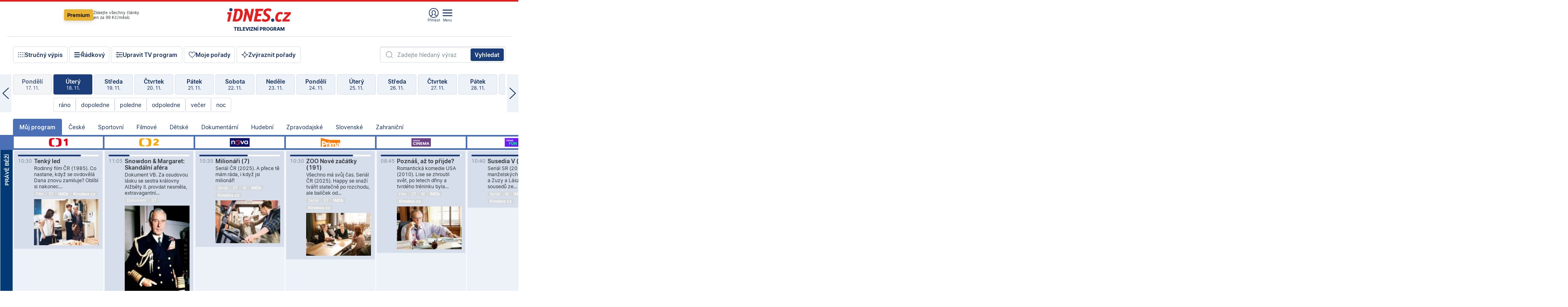

--- FILE ---
content_type: text/html; charset=windows-1250
request_url: https://tvprogram.idnes.cz/?t=detail&id=57579975
body_size: 112242
content:
<!doctype html>

<html lang="cs" class="css-d">
<head>
    
    <meta charset="windows-1250">
	<meta http-equiv="cache-control" content="no-cache">
    <meta name="viewport" content="width=1030">


    

<script>var Unidata = { "exdomena": "tvprogram.idnes.cz", "ostrov": "kultura", "rubrika": "tv-program", "zobrazeni": "home", "verze": "A", "reklama": true, "timestamp": 1763461013689.0, "webtype": "full", "section": "Zpravodajství", "subSection": "Kultura", "pageType": "default", "authors": [""], "keywords": ["redesign24"], "isLogged": false, "noAd": 0, "lidskost": 152314467087320
    };
        var pp_gemius_extraparameters = new Array('content=free', 'premium=false', 'verze=A', 'webtype=full');
    
</script>

    
<script>   Unidata.prebidConfig = [
{"wallpaper":{"code":"wallpaper","mediaTypes":{"banner":{"sizes":[[970,310],[750,100],[728,90],[970,250],[970,210],[500,200],[300,300],[480,300],[336,280],[750,200]]}}},"750x100":{"code":"750x100","mediaTypes":{"banner":{"sizes":[[750,100],[690,100],[728,90],[300,90],[468,60],[320,50]]}}}}
    ];</script>

<script>   Unidata.biddingData = [
{"branding":true,"750x100":true,"wallpaper":true}
    ];
   
</script>

<script>window.cpexPackageConfig = {
        publisherSettingsPath: 'https://cdn.cpex.cz/settings/production/mafra.js',
    websiteSettingsPath: 'https://cdn.cpex.cz/settings/production/mafra/idnes.cz_kultura.js'
    }
    document.head.appendChild(Object.assign(document.createElement('script'), { src: `https://cdn.cpex.cz/package/cpex-package${window.location.href.indexOf('debug') > -1 ? '.js' : '.min.js'}` }));
</script>

        <script type="text/javascript" src="https://delivery.r2b2.cz/hb/mafra/kultura.idnes.cz_desktop" async></script>
<script>window.Ads = {config:{"mBrandingOffsetTop":50,"vignetteCappingTime":180000}}</script>


	



<title>TV program pro v&#237;ce ne&#382; 100 TV stanic na 14 dn&#237; dop&#345;edu.</title>

<meta property="og:title" content="TV program pro v&#237;ce ne&#382; 100 TV stanic na 14 dn&#237; dop&#345;edu.">

<meta name="description" lang="cs" content="Velk&#253; TV program obl&#237;ben&#253;ch stanic s mo&#382;nost&#237; vyhled&#225;v&#225;n&#237; podle denn&#237; doby, dn&#367; nebo slov. TV program - podrobn&#233; popisy i fotky, filmy, seri&#225;ly, sport...">

<meta property="og:description" content="Velk&#253; TV program obl&#237;ben&#253;ch stanic s mo&#382;nost&#237; vyhled&#225;v&#225;n&#237; podle denn&#237; doby, dn&#367; nebo slov. TV program - podrobn&#233; popisy i fotky, filmy, seri&#225;ly, sport...">

<meta name="keywords" lang="cs" content="tv, televize, program, televizní, seriál, nova, ČT1, prima, hbo, film, discovery, ČT24, ČT2, cool, Barandov, cinema, film, stanice, satelitní, kabelové">

<meta name="cXenseParse:pageclass" content="frontpage" />
<meta name="cXenseParse:qiw-typobsahu" content="home" />
<meta name="cXenseParse:qiw-subsection" content="Kultura" />
<meta name="cXenseParse:qiw-ostrov" content="kultura" />
<meta name="cXenseParse:qiw-rubrika" content="tv-program" />
<meta name="cXenseParse:qiw-vylouceni" content="redesign24" data-separator="," />
<meta name="cXenseParse:qiw-iabgeneea" content="" data-separator="," />


<meta property="cXenseParse:image" content="https://1gr.cz/o/ogimage/idnes2025.jpg" />
<link href="https://servis.idnes.cz/rss.aspx?c=kultura" rel="alternate" type="application/rss+xml" title="RSS">
<meta property="og:type" content="website">

<meta property="og:site_name" content="iDNES.cz">

<meta property="article:author" content="https://www.facebook.com/iDNES.cz">
<link rel="previewimage" href="https://1gr.cz/o/ogimage/idnes2025.jpg">
<meta property="og:image" content="https://1gr.cz/o/ogimage/idnes2025.jpg">


	<meta property="fb:app_id" content="120489248467">

<meta property="fb:pages" content="100683176313" />


<link rel="shortcut icon" href="https://1gr.cz/u/favicon/idnes.ico">

<link rel="apple-touch-icon" href="https://1gr.cz/u/favicon/apple-touch-icon.png">
<style>
	@import "https://1gr.cz/css/idn4/base.css?rr=1763124476";
	@import "https://1gr.cz/css/idn4/uni.css?rr=1763110128";
	@import "https://1gr.cz/css/externi/reklama.css?rr=1761728186";
	@import "https://1gr.cz/css/idn4/portal.css?rr=1759938057";
	@import "https://1gr.cz/css/idn4/layout2.css?rr=1763374958";
	@import "https://1gr.cz/css/idn4/tvprog.css?rr=1759443322";
</style>

<script src="https://1gr.cz/js/uni/uni.js?rr=1763032937"></script>
<script src="https://1gr.cz/js/tv/2014.js?rr=1756411372"></script>


<style>#didomi-host { display: none !important }</style>

    <script type="text/javascript">
        window.didomiConfig = { sdkPath: 'https://privacy.1gr.cz/', apiPath: 'https://privacy.1gr.cz/api' };
        window.Unidata = window.Unidata || {};
        window.Unidata.didomiVerze = '2';
        
        window.Unidata.dCMP = '';
    </script>
    
    <script src="https://1gr.cz/js/cmp/cookiewallCMP.js" async></script>
    

    <script>var adformtag = window.adformtag = window.adformtag || []; adformtag.push(function () { adformtag.setRequestParam('gdpr', '1'); });</script><script>Log.carkovacka("d=D&c=F&a=F&v=A");</script><!-- G:Up kultura_tv-program-->
<!-- Gemius2013: TV program univerzal -->
<script>
if((/tech_max=[^;]*aplikace=1/.test(document.cookie)) || (/dCMP=[^;]*gemius=1/.test(document.cookie)) || !(typeof(Didomi) == "undefined" || !Didomi.getUserStatus().vendors.consent.enabled.includes(328)))
{ 
var pp_gemius_consent = true;
} else
{
var pp_gemius_use_cmp = true; 
}
if(!/(^|;)\s*nogemius=/.test(document.cookie)){
var pp_gemius_identifier = 'AkTqKCO_Yw9Ei2HHIVFcRKRursvGf6cCXnrPk.B3WE7.J7';

function gemius_pending(i) { window[i] = window[i] || function() {var x = window[i+'_pdata'] = window[i+'_pdata'] || []; x[x.length]=arguments;};};gemius_pending('gemius_hit'); gemius_pending('gemius_event'); gemius_pending('gemius_init'); gemius_pending('pp_gemius_hit'); gemius_pending('pp_gemius_event'); gemius_pending('pp_gemius_init'); (function(d,t) {try {var gt=d.createElement(t),s=d.getElementsByTagName(t)[0],l='http'+((location.protocol=='https:')?'s':''); gt.setAttribute('async','async');gt.setAttribute('defer','defer'); gt.src=l+'://spir.hit.gemius.pl/xgemius.js'; s.parentNode.insertBefore(gt,s);} catch (e) {}})(document,'script');
}
</script><!-- Analytics: kultura -->
<!-- Google Tag Manager -->
<script>
  window.dataLayer = window.dataLayer || [];
  if(MujPAS.prihlasen) dataLayer.push({'userType': 'member'});
  function gtag() { dataLayer.push(arguments); };
  gtag('consent', 'default', {
      'ad_storage': (/dCMP=[^;]*google=1/.test(document.cookie) ? 'granted' : 'denied'),
      'ad_user_data': (/dCMP=[^;]*google=1/.test(document.cookie) ? 'granted' : 'denied'),
      'analytics_storage': ((/dCMP=[^;]*mafra=\d\d1\d/.test(document.cookie)) || (typeof (Didomi) != 'undefined' && Didomi.getUserConsentStatus('publishers-Kqq3iPge', 'c:mafraas-Xd6p2mGA')) ? 'granted' : 'denied'),
      'ad_personalization': ((/dCMP=[^;]*mafra=\d1\d\d/.test(document.cookie)) || (typeof (Didomi) != 'undefined' && Didomi.getUserConsentStatus('publishers-UPqtcgaE', 'c:mafraas-Xd6p2mGA')) ? 'granted' : 'denied')  });
</script>
<noscript><iframe src="//www.googletagmanager.com/ns.html?id=GTM-WD22KH"
height="0" width="0" style="display:none;visibility:hidden"></iframe></noscript>
<script>(function(w,d,s,l,i){w[l]=w[l]||[];w[l].push({'gtm.start':
new Date().getTime(),event:'gtm.js'});var f=d.getElementsByTagName(s)[0],
j=d.createElement(s),dl=l!='dataLayer'?'&l='+l:'';j.async=true;j.src='//www.googletagmanager.com/gtm.js?id='+i+dl;f.parentNode.insertBefore(j,f);
})(window,document,'script','dataLayer','GTM-WD22KH');</script>
<!-- End Google Tag Manager -->



<script>
    consentFunction = function () {
        if (/dCMP=[^;]*piano=1/.test(document.cookie) || !(typeof (Didomi) == "undefined" || !Didomi.getUserStatus().vendors.consent.enabled.includes(412))) {
            var id = document.cookies.read("_mmid");
            var webIdCookie = document.cookies.read("\x5fwebid");
            if (id) {
                window.pdl = window.pdl || {};
                window.pdl.browserId = id;
                if (!Math.floor(Math.random() * 1000)) Log.ping(location.href, "logpiano\x5Fmmid\x5Fx1000");
            }
            else {
                Log.ping(location.href, "logpiano\x5Fnommid\x5F" + (webIdCookie ? "" : "no") + "webid" + (webIdCookie ? "\x5F" + webIdCookie[0] : ""));
            }

            if (!window.pianoLoaded) {
                window.pianoLoaded = true;
                var s = document.createElement("script");
                document.getElementsByTagName("head")[0].appendChild(s);
                s.src = "https://cdn.tinypass.com/api/tinypass.min.js";
            }
        }




        tp = window.tp || [];
        tp.push(["setAid", 'ldpllFOBpe']);
        tp.push(["setCxenseSiteId", "4732542837648372374"]);
        tp.push(["setEndpoint", 'https://buy-eu.piano.io/api/v3']);
        tp.push(["setEspEndpoint", 'https://api-esp-eu.piano.io']);
        tp.push(["setUseTinypassAccounts", false]);
        tp.push(["setUsePianoIdUserProvider", true]);
        var userState = Unidata.isLogged ? (Unidata.isSubscriber ? ["subscriber"] : ["logged"]) : ["notlogged"];
        tp.push(["setContentIsNative", Unidata.ostrov == "sdelenih"]);

        tp.push(["setCustomVariable", "premTarif", "tarif-none"]);
        tp.push(["setCustomVariable", "premFreq", "freq-none"]);
        tp.push(["setCustomVariable", "premMethod", "meth-none"]);
        tp.push(["setCustomVariable", "premAction", "act-none"]);
        tp.push(["setCustomVariable", "premDiscount", "disc-none"]);
        tp.push(["setCustomVariable", "premMkt", "mkt-0"]);
        tp.push(["setCustomVariable", "premTime", "time-morepass"]);
        tp.push(["setCustomVariable", "premTier", "_none"]);
        tp.push(["setCustomVariable", "premPrice", "0"]);
        tp.push(["setCustomVariable", "premNextPrice", "0"]);
        tp.push(["setCustomVariable", "testVerze", "verze-A"]);
        tp.push(["setCustomVariable", "webVerze", "full"]);
        tp.push(["setCustomVariable", "userState", userState]);
        tp.push(["setCustomVariable", "content", "free"]);
        tp.push(["setCustomVariable", "canonical", ""]);
        

        var setCustomParameters = {
            "qiw-premTarif": "tarif-none",    
            "aev-premTarif": "tarif-none",    
            "qiw-premFreq": "freq-none", 
            "qiw-premMethod": "meth-none", 
            "qiw-premAction": "act-none", 
            "qiw-premDiscount": "disc-none", 
            "qiw-premMkt": "mkt-0", 
            "qiw-premTime": "time-morepass", 
            "qiw-testVerze": "verze-A",
            "qiw-webVerze": "full",
            "qiw-content": "free"
        };

        window.cX = window.cX || { options: { consent: true, consentVersion: 2 } }; cX.callQueue = cX.callQueue || [];
        cX.callQueue.push(["setCustomParameters", setCustomParameters]);
        cX.callQueue.push(['setCustomParameters', { 'userState': userState }]);
        cX.callQueue.push(['setEventAttributes', { origin: 'qiw-idnes', persistedQueryId: '65782737c003a46ada22fb6a671d723069bfcc74' }]);

        var consent = (/dCMP=[^;]*piano=1/.test(document.cookie) || !(typeof (Didomi) == "undefined" || !Didomi.getUserStatus().vendors.consent.enabled.includes(412)));
        cX.callQueue.push(['setConsent', { pv: consent, segment: consent, ad: consent, recs: consent, geo: consent, device: consent }]);

        tp.push(["init", function () {
            tp.experience.init();
        }]);
    };

    consentFunction();
</script>
</head>
<body>
    
    
            
                <div class="counters">
                    
                </div>
                
                <div id="portal"><div class="iph" id="iph">
            <div id="iph-row" class="iph-row" score-box="menu2024-top">
                
                <div class="iph-logo" itemprop="publisher" itemscope itemtype="https://schema.org/Organization">
                    
                <meta itemprop="url" content="https://www.idnes.cz">
                <meta itemprop="name" content="iDNES.cz">
                <a href="https://www.idnes.cz/" title="iDNES.cz"  score-place="1" score-type="Section" score-id="idnes" itemprop="logo" itemscope itemtype="https://schema.org/ImageObject">iDNES.cz<meta itemprop="url" content="https://1gr.cz/u/loga-n4/idnes.svg"></a> </div>
                
                <div class="iph-row-in">
                    <div class="iph-prem"> 
        <a href="https://www.idnes.cz/ucet/ziskat-premium?url=https%3A%2F%2Fwww.idnes.cz%2Fpremium%3Fzdroj%3Dtopmenu" class="btn-prem"> Premium</a>
		<p>Získejte všechny články <br> jen&nbsp;za&nbsp;99&nbsp;Kč/měsíc</p>
	</div>
                    
                    
                </div>
                <div class="iph-row-in">
                    <ul class="iph-icolist">
                        
                        <li><a href="https://www.idnes.cz/ucet/prihlasit?url=https%3a%2f%2ftvprogram.idnes.cz%2f" class="ico-login0"  score-place="1" score-type="Other" score-id="prihlasit">Přihlásit</a> <a data-js-xhr="1" href="https://www.idnes.cz/ucet" id="ico-login1" class="ico-login1" score-place="1" score-type="Other" score-id="mujucet">Můj účet</a></li>
                        
                        <li>
                            
                            <a onclick="element('iph').classes.add('iph-iphhm-visible'); element('iph').appendChild(element('iphhm-out')); element('iphhm-out').classes.add('iphhm-act');" class="ico-menu">Menu</a>
                             
                        </li>
                    </ul>
                    
                </div>
            </div>
            
            <ul class="iph-breadcrumb" id="iph-row2" score-box="menu2024-breadcrumb">
                
                <li><a href="https://tvprogram.idnes.cz"  score-place="1" score-type="Other" score-id="tv-program" title="Televizní program">Televizní program</a>
                    
                </li>
                
            </ul>
            
        </div>
        
        <script>Misc.rozdelMenu();</script>
        
        <script>Misc.iphSticky();</script><ul class="modify">
    <li class="searchfield-tv">
        

<form method="get" action="https://tvprogram.idnes.cz/hledani" id="search-tvprogram" class="naseptavac-obal naseptavac-obrazkovy">
    <div class="inp-out ico-search">
        <input type="text" id="hledej-tv" name="slovo" class="inp" placeholder="Zadejte hledaný výraz" autocomplete="off">
        <input type="submit" id="submit-tv" class="sen" value="Vyhledat">
        
    </div>
</form>
<script>Misc.naseptavac({"id":"search-tvprogram","zdroj":"/data.aspx?type=naseptavac\u0026source=tvprogram\u0026id=\u0026q={slovo}"});</script>

    </li>
    
    <li class="incomplete-false"><a href="javascript:;" class="ico-complete" onclick="TV.prepniStrucnost();"><span></span>Stručný výpis</a></li>
    <li class="incomplete-true"><a href="javascript:;" class="ico-complete" onclick="TV.prepniStrucnost();"><span></span>Úplný výpis</a></li>
    
    <li><a class="ico-rows" href="https://tvprogram.idnes.cz/?t=detail&id=57579975&set=row" onmousedown="Log.link(this,'tvprogram2015_radkovy_menu')"><span></span>Řádkový</a></li>
    
    <li><a class="ico-edit" id="tv-channel-edit" href="https://tvprogram.idnes.cz/#upravit"><span></span>Upravit TV program</a></li>
    <li><a class="ico-my" href="https://tvprogram.idnes.cz/moje-porady" onmousedown="Log.link(this,'tvprogram2015_mojeporady')"><span></span>Moje pořady</a></li>
    <li class="selection">
        <label onclick="element('assortment').classes.toggle('qblock');" class="ico-down"><span></span>Zvýraznit pořady</label>
        <div id="assortment">
            <ul>
                <li onclick="return TV.prepniZvyrazneni('zbv');"><span class="x-zbv"></span>zábava</li>
                <li onclick="return TV.prepniZvyrazneni('spr');"><span class="x-spr"></span>sport</li>
                <li onclick="return TV.prepniZvyrazneni('flm');"><span class="x-flm"></span>film</li>
                <li onclick="return TV.prepniZvyrazneni('ser');"><span class="x-ser"></span>seriál</li>
                <li onclick="return TV.prepniZvyrazneni('dkm');"><span class="x-dkm"></span>dokument</li>
                <li onclick="return TV.prepniZvyrazneni('hdb');"><span class="x-hdb"></span>hudba</li>
                <li onclick="return TV.prepniZvyrazneni('prd');"><span class="x-prd"></span>pro děti</li>
                <li onclick="return TV.prepniZvyrazneni('zpr');"><span class="x-zpr"></span>zprávy</li>
                <li onclick="return TV.prepniZvyrazneni('st');"><span class="x-st"></span>skryté titulky</li>
            </ul>
            <ul>
                <li onclick="return TV.prepniZvyrazneni('wd');"><span class="x-wd"></span>širokoúhlé</li>
                <li onclick="return TV.prepniZvyrazneni('zn');"><span class="x-zn"></span>znaková řeč</li>
                <li onclick="return TV.prepniZvyrazneni('prem');"><span class="x-prem"></span>premiéra</li>
                <li onclick="return TV.prepniZvyrazneni('live');"><span class="x-live"></span>živě</li>
                <li onclick="return TV.prepniZvyrazneni('tip');"><span class="x-tip"></span>tip</li>
                <li onclick="return TV.prepniZvyrazneni('idn');"><span class="x-idn"></span>iDNES recenze</li>
                <li onclick="return TV.prepniZvyrazneni('vid');"><span class="x-vid"></span>trailer</li>
                <li onclick="return TV.prepniZvyrazneni('mdb');"><span class="x-mdb"></span>IMDb</li>
                <li onclick="return TV.prepniZvyrazneni('kbx');"><span class="x-kbx"></span>Kinobox</li>
                <li onclick="return TV.prepniZvyrazneni();">zrušit zvýraznění</li>
            </ul>
        </div>
    </li>
    
</ul></div>
                                <div id="content" class="content">
                                    <!--reminderfcid-->
                                    
                                    
                                    
                                    <div class="timeline">
    <div class="daytoc-out">
        <div id="daytoc-levotoc" class="daytoc-prev"></div>
        <div id="daytoc-pravotoc" class="daytoc-next"></div>
        <div id="daytoc" class="daytoc">
            <ul class="list-day">
                
                <li class=" archived">
                    <a href="https://tvprogram.idnes.cz/?dt=19.10.2025" onmousedown="Log.link(this,'tvprogram2015_dny_18112025_19102025')">
                        <b>Neděle</b>
                        <i>19. 10.</i>
                    </a>
                    
                </li>
                
                <li class=" archived">
                    <a href="https://tvprogram.idnes.cz/?dt=20.10.2025" onmousedown="Log.link(this,'tvprogram2015_dny_18112025_20102025')">
                        <b>Pondělí</b>
                        <i>20. 10.</i>
                    </a>
                    
                </li>
                
                <li class=" archived">
                    <a href="https://tvprogram.idnes.cz/?dt=21.10.2025" onmousedown="Log.link(this,'tvprogram2015_dny_18112025_21102025')">
                        <b>Úterý</b>
                        <i>21. 10.</i>
                    </a>
                    
                </li>
                
                <li class=" archived">
                    <a href="https://tvprogram.idnes.cz/?dt=22.10.2025" onmousedown="Log.link(this,'tvprogram2015_dny_18112025_22102025')">
                        <b>Středa</b>
                        <i>22. 10.</i>
                    </a>
                    
                </li>
                
                <li class=" archived">
                    <a href="https://tvprogram.idnes.cz/?dt=23.10.2025" onmousedown="Log.link(this,'tvprogram2015_dny_18112025_23102025')">
                        <b>Čtvrtek</b>
                        <i>23. 10.</i>
                    </a>
                    
                </li>
                
                <li class=" archived">
                    <a href="https://tvprogram.idnes.cz/?dt=24.10.2025" onmousedown="Log.link(this,'tvprogram2015_dny_18112025_24102025')">
                        <b>Pátek</b>
                        <i>24. 10.</i>
                    </a>
                    
                </li>
                
                <li class=" archived">
                    <a href="https://tvprogram.idnes.cz/?dt=25.10.2025" onmousedown="Log.link(this,'tvprogram2015_dny_18112025_25102025')">
                        <b>Sobota</b>
                        <i>25. 10.</i>
                    </a>
                    
                </li>
                
                <li class=" archived">
                    <a href="https://tvprogram.idnes.cz/?dt=26.10.2025" onmousedown="Log.link(this,'tvprogram2015_dny_18112025_26102025')">
                        <b>Neděle</b>
                        <i>26. 10.</i>
                    </a>
                    
                </li>
                
                <li class=" archived">
                    <a href="https://tvprogram.idnes.cz/?dt=27.10.2025" onmousedown="Log.link(this,'tvprogram2015_dny_18112025_27102025')">
                        <b>Pondělí</b>
                        <i>27. 10.</i>
                    </a>
                    
                </li>
                
                <li class=" archived">
                    <a href="https://tvprogram.idnes.cz/?dt=28.10.2025" onmousedown="Log.link(this,'tvprogram2015_dny_18112025_28102025')">
                        <b>Úterý</b>
                        <i>28. 10.</i>
                    </a>
                    
                </li>
                
                <li class=" archived">
                    <a href="https://tvprogram.idnes.cz/?dt=29.10.2025" onmousedown="Log.link(this,'tvprogram2015_dny_18112025_29102025')">
                        <b>Středa</b>
                        <i>29. 10.</i>
                    </a>
                    
                </li>
                
                <li class=" archived">
                    <a href="https://tvprogram.idnes.cz/?dt=30.10.2025" onmousedown="Log.link(this,'tvprogram2015_dny_18112025_30102025')">
                        <b>Čtvrtek</b>
                        <i>30. 10.</i>
                    </a>
                    
                </li>
                
                <li class=" archived">
                    <a href="https://tvprogram.idnes.cz/?dt=31.10.2025" onmousedown="Log.link(this,'tvprogram2015_dny_18112025_31102025')">
                        <b>Pátek</b>
                        <i>31. 10.</i>
                    </a>
                    
                </li>
                
                <li class=" archived">
                    <a href="https://tvprogram.idnes.cz/?dt=1.11.2025" onmousedown="Log.link(this,'tvprogram2015_dny_18112025_01112025')">
                        <b>Sobota</b>
                        <i>1. 11.</i>
                    </a>
                    
                </li>
                
                <li class=" archived">
                    <a href="https://tvprogram.idnes.cz/?dt=2.11.2025" onmousedown="Log.link(this,'tvprogram2015_dny_18112025_02112025')">
                        <b>Neděle</b>
                        <i>2. 11.</i>
                    </a>
                    
                </li>
                
                <li class=" archived">
                    <a href="https://tvprogram.idnes.cz/?dt=3.11.2025" onmousedown="Log.link(this,'tvprogram2015_dny_18112025_03112025')">
                        <b>Pondělí</b>
                        <i>3. 11.</i>
                    </a>
                    
                </li>
                
                <li class=" archived">
                    <a href="https://tvprogram.idnes.cz/?dt=4.11.2025" onmousedown="Log.link(this,'tvprogram2015_dny_18112025_04112025')">
                        <b>Úterý</b>
                        <i>4. 11.</i>
                    </a>
                    
                </li>
                
                <li class=" archived">
                    <a href="https://tvprogram.idnes.cz/?dt=5.11.2025" onmousedown="Log.link(this,'tvprogram2015_dny_18112025_05112025')">
                        <b>Středa</b>
                        <i>5. 11.</i>
                    </a>
                    
                </li>
                
                <li class=" archived">
                    <a href="https://tvprogram.idnes.cz/?dt=6.11.2025" onmousedown="Log.link(this,'tvprogram2015_dny_18112025_06112025')">
                        <b>Čtvrtek</b>
                        <i>6. 11.</i>
                    </a>
                    
                </li>
                
                <li class=" archived">
                    <a href="https://tvprogram.idnes.cz/?dt=7.11.2025" onmousedown="Log.link(this,'tvprogram2015_dny_18112025_07112025')">
                        <b>Pátek</b>
                        <i>7. 11.</i>
                    </a>
                    
                </li>
                
                <li class=" archived">
                    <a href="https://tvprogram.idnes.cz/?dt=8.11.2025" onmousedown="Log.link(this,'tvprogram2015_dny_18112025_08112025')">
                        <b>Sobota</b>
                        <i>8. 11.</i>
                    </a>
                    
                </li>
                
                <li class=" archived">
                    <a href="https://tvprogram.idnes.cz/?dt=9.11.2025" onmousedown="Log.link(this,'tvprogram2015_dny_18112025_09112025')">
                        <b>Neděle</b>
                        <i>9. 11.</i>
                    </a>
                    
                </li>
                
                <li class=" archived">
                    <a href="https://tvprogram.idnes.cz/?dt=10.11.2025" onmousedown="Log.link(this,'tvprogram2015_dny_18112025_10112025')">
                        <b>Pondělí</b>
                        <i>10. 11.</i>
                    </a>
                    
                </li>
                
                <li class=" archived">
                    <a href="https://tvprogram.idnes.cz/?dt=11.11.2025" onmousedown="Log.link(this,'tvprogram2015_dny_18112025_11112025')">
                        <b>Úterý</b>
                        <i>11. 11.</i>
                    </a>
                    
                </li>
                
                <li class=" archived">
                    <a href="https://tvprogram.idnes.cz/?dt=12.11.2025" onmousedown="Log.link(this,'tvprogram2015_dny_18112025_12112025')">
                        <b>Středa</b>
                        <i>12. 11.</i>
                    </a>
                    
                </li>
                
                <li class=" archived">
                    <a href="https://tvprogram.idnes.cz/?dt=13.11.2025" onmousedown="Log.link(this,'tvprogram2015_dny_18112025_13112025')">
                        <b>Čtvrtek</b>
                        <i>13. 11.</i>
                    </a>
                    
                </li>
                
                <li class=" archived">
                    <a href="https://tvprogram.idnes.cz/?dt=14.11.2025" onmousedown="Log.link(this,'tvprogram2015_dny_18112025_14112025')">
                        <b>Pátek</b>
                        <i>14. 11.</i>
                    </a>
                    
                </li>
                
                <li class=" archived">
                    <a href="https://tvprogram.idnes.cz/?dt=15.11.2025" onmousedown="Log.link(this,'tvprogram2015_dny_18112025_15112025')">
                        <b>Sobota</b>
                        <i>15. 11.</i>
                    </a>
                    
                </li>
                
                <li class=" archived">
                    <a href="https://tvprogram.idnes.cz/?dt=16.11.2025" onmousedown="Log.link(this,'tvprogram2015_dny_18112025_16112025')">
                        <b>Neděle</b>
                        <i>16. 11.</i>
                    </a>
                    
                </li>
                
                <li class=" archived">
                    <a href="https://tvprogram.idnes.cz/?dt=17.11.2025" onmousedown="Log.link(this,'tvprogram2015_dny_18112025_17112025')">
                        <b>Pondělí</b>
                        <i>17. 11.</i>
                    </a>
                    
                </li>
                
                <li class="act">
                    <a href="https://tvprogram.idnes.cz/?dt=18.11.2025" onmousedown="Log.link(this,'tvprogram2015_dny_18112025_18112025')">
                        <b>Úterý</b>
                        <i>18. 11.</i>
                    </a>
                    
                    <div>
                        <a onclick="return TV.najedCas(5)" href="javascript:;"><i>ráno</i></a>
                        <a onclick="return TV.najedCas(9)" href="javascript:;"><i>dopoledne</i></a>
                        <a onclick="return TV.najedCas(12)" href="javascript:;"><i>poledne</i></a>
                        <a onclick="return TV.najedCas(16)" href="javascript:;"><i>odpoledne</i></a>
                        <a onclick="return TV.najedCas(20)" href="javascript:;"><i>večer</i></a>
                        <a onclick="return TV.najedCas(24)" href="javascript:;"><i>noc</i></a>
                    </div>
                    
                </li>
                
                <li class="">
                    <a href="https://tvprogram.idnes.cz/?dt=19.11.2025" onmousedown="Log.link(this,'tvprogram2015_dny_18112025_19112025')">
                        <b>Středa</b>
                        <i>19. 11.</i>
                    </a>
                    
                </li>
                
                <li class="">
                    <a href="https://tvprogram.idnes.cz/?dt=20.11.2025" onmousedown="Log.link(this,'tvprogram2015_dny_18112025_20112025')">
                        <b>Čtvrtek</b>
                        <i>20. 11.</i>
                    </a>
                    
                </li>
                
                <li class="">
                    <a href="https://tvprogram.idnes.cz/?dt=21.11.2025" onmousedown="Log.link(this,'tvprogram2015_dny_18112025_21112025')">
                        <b>Pátek</b>
                        <i>21. 11.</i>
                    </a>
                    
                </li>
                
                <li class="">
                    <a href="https://tvprogram.idnes.cz/?dt=22.11.2025" onmousedown="Log.link(this,'tvprogram2015_dny_18112025_22112025')">
                        <b>Sobota</b>
                        <i>22. 11.</i>
                    </a>
                    
                </li>
                
                <li class="">
                    <a href="https://tvprogram.idnes.cz/?dt=23.11.2025" onmousedown="Log.link(this,'tvprogram2015_dny_18112025_23112025')">
                        <b>Neděle</b>
                        <i>23. 11.</i>
                    </a>
                    
                </li>
                
                <li class="">
                    <a href="https://tvprogram.idnes.cz/?dt=24.11.2025" onmousedown="Log.link(this,'tvprogram2015_dny_18112025_24112025')">
                        <b>Pondělí</b>
                        <i>24. 11.</i>
                    </a>
                    
                </li>
                
                <li class="">
                    <a href="https://tvprogram.idnes.cz/?dt=25.11.2025" onmousedown="Log.link(this,'tvprogram2015_dny_18112025_25112025')">
                        <b>Úterý</b>
                        <i>25. 11.</i>
                    </a>
                    
                </li>
                
                <li class=" second">
                    <a href="https://tvprogram.idnes.cz/?dt=26.11.2025" onmousedown="Log.link(this,'tvprogram2015_dny_18112025_26112025')">
                        <b>Středa</b>
                        <i>26. 11.</i>
                    </a>
                    
                </li>
                
                <li class=" second">
                    <a href="https://tvprogram.idnes.cz/?dt=27.11.2025" onmousedown="Log.link(this,'tvprogram2015_dny_18112025_27112025')">
                        <b>Čtvrtek</b>
                        <i>27. 11.</i>
                    </a>
                    
                </li>
                
                <li class=" second">
                    <a href="https://tvprogram.idnes.cz/?dt=28.11.2025" onmousedown="Log.link(this,'tvprogram2015_dny_18112025_28112025')">
                        <b>Pátek</b>
                        <i>28. 11.</i>
                    </a>
                    
                </li>
                
                <li class=" second">
                    <a href="https://tvprogram.idnes.cz/?dt=29.11.2025" onmousedown="Log.link(this,'tvprogram2015_dny_18112025_29112025')">
                        <b>Sobota</b>
                        <i>29. 11.</i>
                    </a>
                    
                </li>
                
                <li class=" second">
                    <a href="https://tvprogram.idnes.cz/?dt=30.11.2025" onmousedown="Log.link(this,'tvprogram2015_dny_18112025_30112025')">
                        <b>Neděle</b>
                        <i>30. 11.</i>
                    </a>
                    
                </li>
                
                <li class=" second">
                    <a href="https://tvprogram.idnes.cz/?dt=1.12.2025" onmousedown="Log.link(this,'tvprogram2015_dny_18112025_01122025')">
                        <b>Pondělí</b>
                        <i>1. 12.</i>
                    </a>
                    
                </li>
                
            </ul>
        </div>
        <script>Misc.kolotoc({ id: "daytoc", doprava: "daytoc-pravotoc", doleva: "daytoc-levotoc", start: 29, konecny: true });</script>
    </div>
</div>
<!--reminderfcid-->

<div id="tv-fix" class="header-normal">
    <ul class="tv-sel">
      <li class="act"><a href="https://tvprogram.idnes.cz/" onmousedown="Log.link(this,'tvprogram2015_kategorie_mojeporady')"><i>Můj program</i></a></li>
      
      <li><a href="https://tvprogram.idnes.cz/ceske" onmousedown="Log.link(this,'tvprogram2015_kategorie_ceske')"><i>České</i></a></li>
      
      <li><a href="https://tvprogram.idnes.cz/sportovni" onmousedown="Log.link(this,'tvprogram2015_kategorie_sport')"><i>Sportovní</i></a></li>
      
      <li><a href="https://tvprogram.idnes.cz/filmove" onmousedown="Log.link(this,'tvprogram2015_kategorie_film')"><i>Filmové</i></a></li>
      
      <li><a href="https://tvprogram.idnes.cz/detske" onmousedown="Log.link(this,'tvprogram2015_kategorie_detske')"><i>Dětské</i></a></li>
      
      <li><a href="https://tvprogram.idnes.cz/dokumentarni" onmousedown="Log.link(this,'tvprogram2015_kategorie_dokumenty')"><i>Dokumentární</i></a></li>
      
      <li><a href="https://tvprogram.idnes.cz/hudebni" onmousedown="Log.link(this,'tvprogram2015_kategorie_hudebni')"><i>Hudební</i></a></li>
      
      <li><a href="https://tvprogram.idnes.cz/zpravodajske" onmousedown="Log.link(this,'tvprogram2015_kategorie_zpravy')"><i>Zpravodajské</i></a></li>
      
      <li><a href="https://tvprogram.idnes.cz/slovenske" onmousedown="Log.link(this,'tvprogram2015_kategorie_slovenske')"><i>Slovenské</i></a></li>
      
      <li><a href="https://tvprogram.idnes.cz/zahranicni" onmousedown="Log.link(this,'tvprogram2015_kategorie_zahranicni')"><i>Zahraniční</i></a></li>
      
    </ul>
    <div class="tv-main-out" id="tv-wrapper">
            <table class="tv-main" id="tv-table">
                <thead id="tv-channels" class=" editable" style="width: 327em">
                    <tr>
                        <th class="col-time"></th>
                        
                        <th>
                            
                            <img class="tvlogo" src="https://1gr.cz/o/televize/loga-m/ct-1.png" title="ČT1" alt="ČT1" data-channel="1">
                        </th>
                        
                        <th>
                            
                            <img class="tvlogo" src="https://1gr.cz/o/televize/loga-m/ct-2.png" title="ČT2" alt="ČT2" data-channel="2">
                        </th>
                        
                        <th>
                            
                            <img class="tvlogo" src="https://1gr.cz/o/televize/loga-m/nova.png" title="Nova" alt="Nova" data-channel="3">
                        </th>
                        
                        <th>
                            
                            <img class="tvlogo" src="https://1gr.cz/o/televize/loga-m/prima.png" title="Prima" alt="Prima" data-channel="4">
                        </th>
                        
                        <th>
                            
                            <img class="tvlogo" src="https://1gr.cz/o/televize/loga-m/nova-cinema.png" title="Nova Cinema" alt="Nova Cinema" data-channel="78">
                        </th>
                        
                        <th>
                            
                            <img class="tvlogo" src="https://1gr.cz/o/televize/loga-m/nova-fun.png" title="Nova Fun" alt="Nova Fun" data-channel="560">
                        </th>
                        
                        <th>
                            
                            <img class="tvlogo" src="https://1gr.cz/o/televize/loga-m/nova-action.png" title="Nova Action" alt="Nova Action" data-channel="558">
                        </th>
                        
                        <th>
                            
                            <img class="tvlogo" src="https://1gr.cz/o/televize/loga-m/nova-krimi.png" title="Nova Krimi" alt="Nova Krimi" data-channel="559">
                        </th>
                        
                        <th>
                            
                            <img class="tvlogo" src="https://1gr.cz/o/televize/loga-m/prima-cool.png" title="Prima COOL" alt="Prima COOL" data-channel="92">
                        </th>
                        
                        <th>
                            
                            <img class="tvlogo" src="https://1gr.cz/o/televize/loga-m/prima-love.png" title="Prima LOVE" alt="Prima LOVE" data-channel="226">
                        </th>
                        
                        <th>
                            
                            <img class="tvlogo" src="https://1gr.cz/o/televize/loga-m/prima-zoom.png" title="Prima ZOOM" alt="Prima ZOOM" data-channel="331">
                        </th>
                        
                        <th>
                            
                            <img class="tvlogo" src="https://1gr.cz/o/televize/loga-m/prima-max.png" title="Prima MAX" alt="Prima MAX" data-channel="474">
                        </th>
                        
                        <th>
                            
                            <img class="tvlogo" src="https://1gr.cz/o/televize/loga-m/barrandov.png" title="Barrandov" alt="Barrandov" data-channel="89">
                        </th>
                        
                        <th>
                            
                            <img class="tvlogo" src="https://1gr.cz/o/televize/loga-m/ct-4-sport.png" title="ČT sport" alt="ČT sport" data-channel="18">
                        </th>
                        
                        <th>
                            
                            <img class="tvlogo" src="https://1gr.cz/o/televize/loga-m/ct-24.png" title="ČT24" alt="ČT24" data-channel="24">
                        </th>
                        
                        <th>
                            
                            <img class="tvlogo" src="https://1gr.cz/o/televize/loga-m/ocko.png" title="Óčko" alt="Óčko" data-channel="19">
                        </th>
                        
                        <th>
                            
                            <img class="tvlogo" src="https://1gr.cz/o/televize/loga-m/ct-d.png" title="ČT :D" alt="ČT :D" data-channel="94">
                        </th>
                        
                        <th class="col-time"></th>
                    </tr>
                </thead>
                <tbody>
                    
                    <tr id="current" class="current">
                        <td class="col-time col-time-current"><u></u></td>
                        
                        <td><a class=" past now" data-channel="1" data-show="98356915" data-series="0" data-start="630" data-length="60" href="https://tvprogram.idnes.cz/ct-1/ut-10.30-tenky-led.id98356915"><div class="x-flm x-st x-mdb x-kbx"><u class="zizalka"><u style="width:78%;"></u></u><h3>Tenký led</h3><small>10:30</small><p>Rodinný film ČR (1985). Co nastane, když se ovdovělá Dana znovu zamiluje? Oblíbí si nakonec...</p><p><i class="x-flm"></i><i class="x-st"></i><i class="x-mdb"></i><i class="x-kbx"></i></p> <img width="143" src="//1gr.cz/data/tvprogram/images/prev/1/98356915/25877525.jpg" alt="Tenký led" class="imgal"></div></a></td>
                        
                        <td><a class=" past now" data-channel="2" data-show="98357155" data-series="0" data-start="665" data-length="45" href="https://tvprogram.idnes.cz/ct-2/ut-11.05-snowdon-margaret-skandalni-afera.id98357155"><div class="x-dkm x-st"><u class="zizalka"><u style="width:26%;"></u></u><h3>Snowdon & Margaret: Skandální aféra</h3><small>11:05</small><p>Dokument VB. Za osudovou lásku se sestra královny Alžběty II. provdat nesměla, extravagantní...</p><p><i class="x-dkm"></i><i class="x-st"></i></p> <img width="143" src="//1gr.cz/data/tvprogram/images/prev/2/98357155/25877876.jpg" alt="Snowdon & Margaret: Skandální aféra" class="imgal"></div></a></td>
                        
                        <td><a class=" past now" data-channel="3" data-show="98350314" data-series="315303" data-start="635" data-length="70" href="https://tvprogram.idnes.cz/nova/ut-10.35-milionari-7.id98350314-s315303"><div class="x-ser x-st x-wd x-mdb x-kbx"><u class="zizalka"><u style="width:60%;"></u></u><h3>Milionáři (7)</h3><small>10:35</small><p>Seriál ČR (2025). A přece tě mám ráda, i když jsi milionář! </p><p><i class="x-ser"></i><i class="x-st"></i><i class="x-wd"></i><i class="x-mdb"></i><i class="x-kbx"></i></p> <img width="143" src="//1gr.cz/data/tvprogram/images/prev/3/98350314/25878514.jpg" alt="Milionáři (7)" class="imgal"></div></a></td>
                        
                        <td><a class=" past now" data-channel="4" data-show="98352471" data-series="301787" data-start="630" data-length="60" href="https://tvprogram.idnes.cz/prima/ut-10.30-zoo-nove-zacatky-191.id98352471-s301787"><div class="x-ser x-st x-mdb x-kbx"><u class="zizalka"><u style="width:78%;"></u></u><h3>ZOO Nové začátky (191)</h3><small>10:30</small><p>Všechno má svůj čas. Seriál ČR (2025). Happy se snaží tvářit statečně po rozchodu, ale balíček od...</p><p><i class="x-ser"></i><i class="x-st"></i><i class="x-mdb"></i><i class="x-kbx"></i></p> <img width="143" src="//1gr.cz/data/tvprogram/images/prev/4/98352471/25879472.jpg" alt="ZOO Nové začátky (191)" class="imgal"></div></a></td>
                        
                        <td><a class=" past now" data-channel="78" data-show="98350727" data-series="0" data-start="525" data-length="155" href="https://tvprogram.idnes.cz/nova-cinema/ut-08.45-poznas-az-to-prijde.id98350727"><div class="x-flm x-st x-wd x-mdb x-kbx"><u class="zizalka"><u style="width:98%;"></u></u><h3>Poznáš, až to přijde?</h3><small>08:45</small><p>Romantická komedie USA (2010). Lise se zhroutil svět, po letech dřiny a tvrdého tréninku byla...</p><p><i class="x-flm"></i><i class="x-st"></i><i class="x-wd"></i><i class="x-mdb"></i><i class="x-kbx"></i></p> <img width="143" src="//1gr.cz/data/tvprogram/images/prev/78/98350727/25881126.jpg" alt="Poznáš, až to přijde?" class="imgal"></div></a></td>
                        
                        <td><a class=" past now" data-channel="560" data-show="98350853" data-series="277449" data-start="640" data-length="45" href="https://tvprogram.idnes.cz/nova-fun/ut-10.40-susedia-v-14.id98350853-s277449"><div class="x-ser x-wd x-mdb x-kbx"><u class="zizalka"><u style="width:82%;"></u></u><h3>Susedia V (14)</h3><small>10:40</small><p>Seriál SR (2018). Přátelství manželských párů Františka a Zuzy a Lászlá a Ildikó, sousedů ze...</p><p><i class="x-ser"></i><i class="x-wd"></i><i class="x-mdb"></i><i class="x-kbx"></i></p> </div></a></td>
                        
                        <td><a class=" past now" data-channel="558" data-show="98350518" data-series="317481" data-start="620" data-length="65" href="https://tvprogram.idnes.cz/nova-action/ut-10.20-knight-rider-iv-7.id98350518-s317481"><div class="x-ser x-mdb x-kbx"><u class="zizalka"><u style="width:88%;"></u></u><h3>Knight Rider IV (7)</h3><small>10:20</small><p>Akční seriál USA (1982-1985). Michael Long je bývalý policista, který během své práce málem přišel...</p><p><i class="x-ser"></i><i class="x-mdb"></i><i class="x-kbx"></i></p> </div></a></td>
                        
                        <td><a class=" past now" data-channel="559" data-show="98351159" data-series="277757" data-start="665" data-length="70" href="https://tvprogram.idnes.cz/nova-krimi/ut-11.05-kriminalka-andel-v-6.id98351159-s277757"><div class="x-ser x-st x-wd x-mdb x-kbx"><u class="zizalka"><u style="width:17%;"></u></u><h3>Kriminálka Anděl V (6)</h3><small>11:05</small><p>Zámek pro panenky. Krimiseriál ČR (2023). Řetězec několika unesených dívek a žen nese známky...</p><p><i class="x-ser"></i><i class="x-st"></i><i class="x-wd"></i><i class="x-mdb"></i><i class="x-kbx"></i></p> <img width="143" src="//1gr.cz/data/tvprogram/images/prev/559/98351159/25884825.jpg" alt="Kriminálka Anděl V (6)" class="imgal"></div></a></td>
                        
                        <td><a class=" past now" data-channel="92" data-show="98353823" data-series="127325" data-start="640" data-length="65" href="https://tvprogram.idnes.cz/prima-cool/ut-10.40-hvezdna-brana-iv-14.id98353823-s127325"><div class="x-ser x-st x-mdb x-kbx"><u class="zizalka"><u style="width:57%;"></u></u><h3>Hvězdná brána IV (14)</h3><small>10:40</small><p>Hadí zášť. Seriál USA (2000). Tajemná brána do vesmíru se opět otevírá a speciální vojenská...</p><p><i class="x-ser"></i><i class="x-st"></i><i class="x-mdb"></i><i class="x-kbx"></i></p> </div></a></td>
                        
                        <td><a class=" past now" data-channel="226" data-show="98354836" data-series="91" data-start="620" data-length="65" href="https://tvprogram.idnes.cz/prima-love/ut-10.20-ano-sefe.id98354836-s91"><div class="x-zbv x-st x-mdb x-kbx"><u class="zizalka"><u style="width:88%;"></u></u><h3>Ano, šéfe!</h3><small>10:20</small><p>Zábavný pořad ČR. Jsme tu proto, abyste v hospodách nejedli blafy! Uvádí Zdeněk Pohlreich (51 min)</p><p><i class="x-zbv"></i><i class="x-st"></i><i class="x-mdb"></i><i class="x-kbx"></i></p> </div></a></td>
                        
                        <td><a class=" past now" data-channel="331" data-show="98356081" data-series="317288" data-start="615" data-length="70" href="https://tvprogram.idnes.cz/prima-zoom/ut-10.15-nespoutana-zima-2.id98356081-s317288"><div class="x-dkm"><u class="zizalka"><u style="width:88%;"></u></u><h3>Nespoutaná zima (2)</h3><small>10:15</small><p>Lovci. Dokument Austr. (2023). Zimní období ve vysokohorských oblastech klade na tamní zvířecí...</p><p><i class="x-dkm"></i></p> <img width="143" src="//1gr.cz/data/tvprogram/images/prev/331/98356081/25882654.jpg" alt="Nespoutaná zima (2)" class="imgal"></div></a></td>
                        
                        <td><a class=" past now" data-channel="474" data-show="98355128" data-series="0" data-start="650" data-length="145" href="https://tvprogram.idnes.cz/prima-max/ut-10.50-srdecne-pozdravy-z-ruska.id98355128"><div class="x-flm x-mdb x-kbx"><u class="zizalka"><u style="width:19%;"></u></u><h3>Srdečné pozdravy z Ruska</h3><small>10:50</small><p>Akční film VB (1963). Vůdce organizace Přízrak touží zavraždit Jamese Bonda. Geniální šachista...</p><p><i class="x-flm"></i><i class="x-mdb"></i><i class="x-kbx"></i></p> <img width="143" src="//1gr.cz/data/tvprogram/images/prev/474/98355128/25883145.jpg" alt="Srdečné pozdravy z Ruska" class="imgal"></div></a></td>
                        
                        <td><a class=" past now" data-channel="89" data-show="98320884" data-series="157273" data-start="515" data-length="260" href="https://tvprogram.idnes.cz/barrandov/ut-08.35-klenot-tv.id98320884-s157273"><div class="x-zbv x-live"><u class="zizalka"><u style="width:62%;"></u></u><h3>Klenot.TV</h3><small>08:35</small><p>Poznejte náš svět nádherně se blýskajících klenotů! Čekají Vás klasické šperky zdobené krásnými a...</p><p><i class="x-zbv"></i><i class="x-live"></i></p> <img width="143" src="//1gr.cz/data/tvprogram/images/prev/89/98320884/25881360.jpg" alt="Klenot.TV" class="imgal"></div></a></td>
                        
                        <td><a class=" past now" data-channel="18" data-show="98357747" data-series="0" data-start="615" data-length="110" href="https://tvprogram.idnes.cz/ct-4-sport/ut-10.15-basketbal-liga-endesa-2025-2026.id98357747"><div class="x-spr x-wd x-prem"><u class="zizalka"><u style="width:56%;"></u></u><h3>Basketbal: Liga Endesa 2025/2026</h3><small>10:15</small><p>Barça - Baskonia. Záznam utkání 7. kola španělské nejvyšší ligy mužů (95 min)</p><p><i class="x-spr"></i><i class="x-wd"></i><i class="x-prem"></i></p> </div></a></td>
                        
                        <td><a class=" past now" data-channel="24" data-show="98357410" data-series="162518" data-start="600" data-length="120" href="https://tvprogram.idnes.cz/ct-24/ut-10.00-studio-ct24.id98357410-s162518"><div class="x-zpr"><u class="zizalka"><u style="width:64%;"></u></u><h3>Studio ČT24</h3><small>10:00</small><p>Aktuální zpravodajství v politice, ekonomice, kultuře i sportu, komentáře, analýzy, specializované...</p><p><i class="x-zpr"></i></p> </div></a></td>
                        
                        <td><a class=" past now" data-channel="19" data-show="98331652" data-series="0" data-start="630" data-length="210" href="https://tvprogram.idnes.cz/ocko/ut-10.30-ocko-hity.id98331652"><div class=""><u class="zizalka"><u style="width:22%;"></u></u><h3>Óčko hity</h3><small>10:30</small><p>Dopoledne v klidu</p> </div></a></td>
                        
                        <td><a class=" past now" data-channel="94" data-show="98356491" data-series="177529" data-start="660" data-length="20" href="https://tvprogram.idnes.cz/ct-d/ut-11.00-pan-hracicka-ve-meste.id98356491-s177529"><div class="x-zbv x-st"><u class="zizalka"><u style="width:84%;"></u></u><h3>Pan Hračička ve městě</h3><small>11:00</small><p>Pojďte si hrát, tvořit a vesele se smát! Britský cyklus</p><p><i class="x-zbv"></i><i class="x-st"></i></p> <img width="143" src="//1gr.cz/data/tvprogram/images/prev/94/98356491/25881711.jpg" alt="Pan Hračička ve městě" class="imgal"></div></a></td>
                        
                        <td class="col-time col-time-current"><u></u></td>
                    </tr>
                    
                    <tr id="tv-ad">
                        <td class="col-time"></td>
                        <td colspan="17">
                            <div>
                                <div class="text">
                                    <hr class="h">
                                    <div id="r-middleboard" class="r-main m31 s_750x100"><div class="r-head"><span></span></div><div class="r-body"><div id='750x100'></div><div class="fc0"></div></div></div>
                                </div>
                            </div>
                        </td>
                        <td class="col-time"></td>
                    </tr>
                    
                    <tr id="t00" class="past" >
                        <td class="col-time col-time-0"><u id="h00"></u></td>
                        
                        <td><a class=" past" data-channel="1" data-show="98356902" data-series="146337" data-start="30" data-length="25" href="https://tvprogram.idnes.cz/ct-1/po-00.30-kucharska-pohotovost.id98356902-s146337"><div class="x-zbv x-st"><h3>Kuchařská pohotovost</h3><small>00:30</small><p>Děti na víkend. Pan Milan už neví, co dobrého a nápaditého by uvařil pro své dva malé syny....</p><p><i class="x-zbv"></i><i class="x-st"></i></p> </div></a><a class=" past" data-channel="1" data-show="98356903" data-series="144887" data-start="55" data-length="30" href="https://tvprogram.idnes.cz/ct-1/po-00.55-bananove-rybicky.id98356903-s144887"><div class="x-zbv x-st"><h3>Banánové rybičky</h3><small>00:55</small><p>Talk show. Halina Pawlowská a její hosté T. Brodská a P. Fejk o tom, „jak využít skoky“.</p><p><i class="x-zbv"></i><i class="x-st"></i></p> </div></a><a class=" past" data-channel="1" data-show="98356904" data-series="140135" data-start="85" data-length="30" href="https://tvprogram.idnes.cz/ct-1/po-01.25-z-metropole-tyden-v-regionech.id98356904-s140135"><div class="x-zpr x-st"><h3>Z metropole, Týden v regionech</h3><small>01:25</small><p></p><p><i class="x-zpr"></i><i class="x-st"></i></p> </div></a><a class=" past" data-channel="1" data-show="98356905" data-series="0" data-start="115" data-length="10" href="https://tvprogram.idnes.cz/ct-1/po-01.55-kalendarium.id98356905"><div class="x-dkm x-st"><h3>Kalendárium</h3><small>01:55</small><p>Dokument. Zajímavá výročí týdne uvádí Saskia Burešová</p><p><i class="x-dkm"></i><i class="x-st"></i></p> <img width="143" src="//1gr.cz/data/tvprogram/images/prev/1/98356905/25869810.jpg" alt="Kalendárium" class="imgal"></div></a><a class=" past" data-channel="1" data-show="98356906" data-series="144894" data-start="125" data-length="75" href="https://tvprogram.idnes.cz/ct-1/po-02.05-manez-bolka-polivky.id98356906-s144894"><div class="x-zbv x-st x-mdb x-kbx"><h3>Manéž Bolka Polívky</h3><small>02:05</small><p>ČR (2014). Další vydání oblíbené show s hvězdnými hosty a jejich skvělými výkony. Účinkují: B....</p><p><i class="x-zbv"></i><i class="x-st"></i><i class="x-mdb"></i><i class="x-kbx"></i></p> <img width="143" src="//1gr.cz/data/tvprogram/images/prev/1/98356906/25869821.jpg" alt="Manéž Bolka Polívky" class="imgal"></div></a><a class=" past" data-channel="1" data-show="98356907" data-series="146708" data-start="200" data-length="80" href="https://tvprogram.idnes.cz/ct-1/po-03.20-zpiva-cela-rodina.id98356907-s146708"><div class="x-zbv x-st"><h3>Zpívá celá rodina</h3><small>03:20</small><p>Legenda se vrací! Tři stateční členové třech rodinných týmů se utkají v pěveckém ringu o dovolenou...</p><p><i class="x-zbv"></i><i class="x-st"></i></p> </div></a><a class=" past" data-channel="1" data-show="98356908" data-series="159836" data-start="280" data-length="19" href="https://tvprogram.idnes.cz/ct-1/po-04.40-v-kondici.id98356908-s159836"><div class="x-zbv x-st"><h3>V kondici</h3><small>04:40</small><p>Magazín (2007). Magazín o zdravém životním stylu. Moderuje Olga Šípková</p><p><i class="x-zbv"></i><i class="x-st"></i></p> </div></a></td>
                        
                        <td><a class=" past" data-channel="2" data-show="98357139" data-series="144904" data-start="40" data-length="30" href="https://tvprogram.idnes.cz/ct-2/po-00.40-babylon.id98357139-s144904"><div class="x-dkm x-st"><h3>Babylon</h3><small>00:40</small><p>Dokumentární cyklus ČR. Miroslav Konvalina, novinář, který řadu let žil a pracoval v USA</p><p><i class="x-dkm"></i><i class="x-st"></i></p> </div></a><a class=" past" data-channel="2" data-show="98357140" data-series="151405" data-start="70" data-length="15" href="https://tvprogram.idnes.cz/ct-2/po-01.10-pribehy-domu.id98357140-s151405"><div class="x-dkm x-st"><h3>Příběhy domů</h3><small>01:10</small><p>Dům U Zlaté studny. Dokument (2008). Ve středověku skrýval hlubokou studnu, později zasypanou. Na...</p><p><i class="x-dkm"></i><i class="x-st"></i></p> </div></a><a class=" past" data-channel="2" data-show="98357141" data-series="301462" data-start="85" data-length="20" href="https://tvprogram.idnes.cz/ct-2/po-01.25-ceskoslovensky-filmovy-tydenik-1975-1592-2379.id98357141-s301462"><div class="x-dkm x-st"><h3>Československý filmový týdeník 1975 (1592/2379)</h3><small>01:25</small><p>Dokument. Jak byl promítán v kinech právě před padesáti lety</p><p><i class="x-dkm"></i><i class="x-st"></i></p> </div></a><a class=" past" data-channel="2" data-show="98357142" data-series="176200" data-start="105" data-length="35" href="https://tvprogram.idnes.cz/ct-2/po-01.45-pred-pulnoci.id98357142-s176200"><div class="x-dkm x-st"><h3>Před půlnocí</h3><small>01:45</small><p>Dokument (2013). Hostem pořadu je Jiří Sázel, předseda občanského sdružení Brontosauři v Himálajích</p><p><i class="x-dkm"></i><i class="x-st"></i></p> </div></a><a class=" past" data-channel="2" data-show="98357143" data-series="0" data-start="140" data-length="35" href="https://tvprogram.idnes.cz/ct-2/po-02.20-zveme-vas-do-kresla-tradice-a-slavy.id98357143"><div class="x-zbv"><h3>Zveme vás... do Křesla tradice a slávy</h3><small>02:20</small><p>Předávání cen (2006). Herec Tomáš Sagher nás zavede na slavnostní předávání cen tvůrcům dechovky....</p><p><i class="x-zbv"></i></p> </div></a><a class=" past" data-channel="2" data-show="98357144" data-series="0" data-start="175" data-length="20" href="https://tvprogram.idnes.cz/ct-2/po-02.55-po-hladine.id98357144"><div class="x-st"><h3>Po hladině</h3><small>02:55</small><p>Sny. O symbolech v mezilidské komunikaci a hledání skrytých významů věcí.</p><p><i class="x-st"></i></p> </div></a><a class=" past" data-channel="2" data-show="98357145" data-series="162532" data-start="195" data-length="55" href="https://tvprogram.idnes.cz/ct-2/po-03.15-historie-cs.id98357145-s162532"><div class="x-dkm x-st"><h3>Historie.cs</h3><small>03:15</small><p>Dokument (2022). Co všechno nosilo dvacáté století. Šaty, klobouky, špacírky - jak módu měnil duch...</p><p><i class="x-dkm"></i><i class="x-st"></i></p> </div></a><a class=" past" data-channel="2" data-show="98357146" data-series="0" data-start="250" data-length="30" href="https://tvprogram.idnes.cz/ct-2/po-04.10-na-pokraji-sil.id98357146"><div class="x-st"><h3>Na pokraji sil</h3><small>04:10</small><p>O problematice syndromu vyhoření mezi faráři a kazateli se příliš nemluví. Přitom lidé vykonávající...</p><p><i class="x-st"></i></p> </div></a><a class=" past" data-channel="2" data-show="98357147" data-series="178712" data-start="280" data-length="10" href="https://tvprogram.idnes.cz/ct-2/po-04.40-ctenarsky-denik-stanislav-beran-az-umres-nikdo-uz-ti-nebude-chtit-sahat-na-prsa.id98357147-s178712"><div class="x-st"><h3>Čtenářský deník... Stanislav Beran: Až umřeš, nikdo už ti nebude chtít sahat na prsa</h3><small>04:40</small><p>ČR (2010). Lukáš Hejlík uvádí autora Stanislava Berana a jeho knihu. Literární průvodce českou...</p><p><i class="x-st"></i></p> </div></a><a class=" past" data-channel="2" data-show="98357148" data-series="293541" data-start="290" data-length="9" href="https://tvprogram.idnes.cz/ct-2/po-04.50-televizni-klub-neslysicich.id98357148-s293541"><div class="x-zbv x-st x-zn"><h3>Televizní klub neslyšících</h3><small>04:50</small><p>Magazín. Pořad pro neslyšící a jejich přátele</p><p><i class="x-zbv"></i><i class="x-st"></i><i class="x-zn"></i></p> </div></a></td>
                        
                        <td><a class=" past" data-channel="3" data-show="98350307" data-series="0" data-start="120" data-length="90" href="https://tvprogram.idnes.cz/nova/po-02.00-rodinne-trampoty-oficiala-trisky.id98350307"><div class="x-flm x-st x-mdb x-kbx"><h3>Rodinné trampoty oficiála Tříšky</h3><small>02:00</small><p>Komedie ČR (1949). Početná rodina pražského úředníka Tříšky je na letním bytě v pohraničí. Ani na...</p><p><i class="x-flm"></i><i class="x-st"></i><i class="x-mdb"></i><i class="x-kbx"></i></p> <img width="143" src="//1gr.cz/data/tvprogram/images/prev/3/98350307/25870349.jpg" alt="Rodinné trampoty oficiála Tříšky" class="imgal"></div></a><a class=" past" data-channel="3" data-show="98350308" data-series="212255" data-start="210" data-length="65" href="https://tvprogram.idnes.cz/nova/po-03.30-specialiste-113.id98350308-s212255"><div class="x-ser x-st x-wd x-mdb x-kbx"><h3>Specialisté (113)</h3><small>03:30</small><p>Temný přítel. Krimiseriál ČR (2020). V parku je nalezena oběšená mladistvá dívka. Specialisté...</p><p><i class="x-ser"></i><i class="x-st"></i><i class="x-wd"></i><i class="x-mdb"></i><i class="x-kbx"></i></p> </div></a><a class=" past" data-channel="3" data-show="98350309" data-series="211119" data-start="275" data-length="45" href="https://tvprogram.idnes.cz/nova/po-04.35-ulice-5014.id98350309-s211119"><div class="x-ser x-st x-mdb x-kbx"><h3>Ulice (5014)</h3><small>04:35</small><p>Seriál ČR (2025). Žofka se v tom plácá čím dál víc. Nerozumí sama sobě, neví, komu se může svěřit,...</p><p><i class="x-ser"></i><i class="x-st"></i><i class="x-mdb"></i><i class="x-kbx"></i></p> <img width="143" src="//1gr.cz/data/tvprogram/images/prev/3/98350309/25870484.jpg" alt="Ulice (5014)" class="imgal"></div></a><div class="adtvwidget"><a href="https://voyo.nova.cz/ordinace?utm_source=idnes&utm_medium=display&utm_campaign=ulice&utm_content=05-banner143x95" id="ulice" class="h past"><img src="https://content.aimatch.com/mafra/4074/143_95_banner-Voyo_Ulice-21.png"></a><script src='https://a.1gr.cz/mafra/tserver/site=kultura_idnes_cz/section=tv_program/oriskeywords=ulice/b31/size=text/area=widget' async></script></div></td>
                        
                        <td><a class=" past" data-channel="4" data-show="98352460" data-series="169402" data-start="30" data-length="55" href="https://tvprogram.idnes.cz/prima/po-00.30-policie-v-akci.id98352460-s169402"><div class="x-zbv x-st"><h3>Policie v akci</h3><small>00:30</small><p>Čtyři případy, čtyři lidské osudy. Reální policisté, případy ukazující skutečný život a volání o...</p><p><i class="x-zbv"></i><i class="x-st"></i></p> <img width="143" src="//1gr.cz/data/tvprogram/images/prev/4/98352460/25870775.jpg" alt="Policie v akci" class="imgal"></div></a><a class=" past" data-channel="4" data-show="98352461" data-series="0" data-start="85" data-length="130" href="https://tvprogram.idnes.cz/prima/po-01.25-svetaci.id98352461"><div class="x-flm x-mdb x-kbx"><h3>Světáci</h3><small>01:25</small><p>Komedie ČR (1969). Tři venkovští zedníci chtějí v Praze poznat noční život velkoměsta. Před „dámami...</p><p><i class="x-flm"></i><i class="x-mdb"></i><i class="x-kbx"></i></p> <img width="143" src="//1gr.cz/data/tvprogram/images/prev/4/98352461/25870784.jpg" alt="Světáci" class="imgal"></div></a><a class=" past" data-channel="4" data-show="98352462" data-series="178543" data-start="215" data-length="65" href="https://tvprogram.idnes.cz/prima/po-03.35-closer-nove-pripady-vi-12.id98352462-s178543"><div class="x-ser x-st x-mdb x-kbx"><h3>Closer: Nové případy VI (12)</h3><small>03:35</small><p>Za každou cenu 3/4. Krimiseriál USA (2017). Na nejtěžší kriminální případy se specializují...</p><p><i class="x-ser"></i><i class="x-st"></i><i class="x-mdb"></i><i class="x-kbx"></i></p> </div></a><a class=" past" data-channel="4" data-show="98352463" data-series="148521" data-start="280" data-length="75" href="https://tvprogram.idnes.cz/prima/po-04.40-sef-na-grilu.id98352463-s148521"><div class="x-zbv x-st"><h3>Šéf na grilu</h3><small>04:40</small><p>Zdeněk Pohlreich ve své letní kuchařské show! Milujete grilování? Pak si nenechte ujít recept na...</p><p><i class="x-zbv"></i><i class="x-st"></i></p> <img width="143" src="//1gr.cz/data/tvprogram/images/prev/4/98352463/25870792.jpg" alt="Šéf na grilu" class="imgal"></div></a></td>
                        
                        <td><a class=" past" data-channel="78" data-show="98350724" data-series="0" data-start="70" data-length="235" href="https://tvprogram.idnes.cz/nova-cinema/po-01.10-nespoutany-django.id98350724"><div class="x-flm x-wd x-idn x-mdb x-kbx"><h3>Nespoutaný Django</h3><small>01:10</small><p>Western USA (2012). Píše se rok 1858. Skupina spoutaných černých otroků pod přísným dozorem putuje...</p><p><i class="x-flm"></i><i class="x-wd"></i><i class="x-idn"></i><i class="x-mdb"></i><i class="x-kbx"></i></p> <img width="143" src="//1gr.cz/data/tvprogram/images/prev/78/98350724/25872492.jpg" alt="Nespoutaný Django" class="imgal"></div></a></td>
                        
                        <td><a class=" past" data-channel="560" data-show="98350832" data-series="123875" data-start="10" data-length="25" href="https://tvprogram.idnes.cz/nova-fun/po-00.10-dva-a-pul-chlapa-ii-6.id98350832-s123875"><div class="x-ser x-wd x-mdb x-kbx"><h3>Dva a půl chlapa II (6)</h3><small>00:10</small><p>Seriál USA (2004). Charlie je bohatý starý mládenec s domem na pláži, který s lehkostí dostane...</p><p><i class="x-ser"></i><i class="x-wd"></i><i class="x-mdb"></i><i class="x-kbx"></i></p> <img width="143" src="//1gr.cz/data/tvprogram/images/prev/560/98350832/25876497.jpg" alt="Dva a půl chlapa II (6)" class="imgal"></div></a><a class=" past" data-channel="560" data-show="98350833" data-series="246108" data-start="35" data-length="25" href="https://tvprogram.idnes.cz/nova-fun/po-00.35-teorie-velkeho-tresku-xii-7.id98350833-s246108"><div class="x-ser x-wd x-mdb x-kbx"><h3>Teorie velkého třesku XII (7)</h3><small>00:35</small><p>Seriál USA (2018). Ani nadprůměrně vysoké IQ nezaručuje, že člověk rozumí všemu. Například ženám......</p><p><i class="x-ser"></i><i class="x-wd"></i><i class="x-mdb"></i><i class="x-kbx"></i></p> <img width="143" src="//1gr.cz/data/tvprogram/images/prev/560/98350833/25876513.jpg" alt="Teorie velkého třesku XII (7)" class="imgal"></div></a><a class=" past" data-channel="560" data-show="98350834" data-series="246108" data-start="60" data-length="25" href="https://tvprogram.idnes.cz/nova-fun/po-01.00-teorie-velkeho-tresku-xii-8.id98350834-s246108"><div class="x-ser x-wd x-mdb x-kbx"><h3>Teorie velkého třesku XII (8)</h3><small>01:00</small><p>Seriál USA (2018). Ani nadprůměrně vysoké IQ nezaručuje, že člověk rozumí všemu. Například ženám......</p><p><i class="x-ser"></i><i class="x-wd"></i><i class="x-mdb"></i><i class="x-kbx"></i></p> <img width="143" src="//1gr.cz/data/tvprogram/images/prev/560/98350834/25876521.jpg" alt="Teorie velkého třesku XII (8)" class="imgal"></div></a><a class=" past" data-channel="560" data-show="98350835" data-series="246108" data-start="85" data-length="30" href="https://tvprogram.idnes.cz/nova-fun/po-01.25-teorie-velkeho-tresku-xii-9.id98350835-s246108"><div class="x-ser x-wd x-mdb x-kbx"><h3>Teorie velkého třesku XII (9)</h3><small>01:25</small><p>Seriál USA (2018). Ani nadprůměrně vysoké IQ nezaručuje, že člověk rozumí všemu. Například ženám......</p><p><i class="x-ser"></i><i class="x-wd"></i><i class="x-mdb"></i><i class="x-kbx"></i></p> <img width="143" src="//1gr.cz/data/tvprogram/images/prev/560/98350835/25876529.jpg" alt="Teorie velkého třesku XII (9)" class="imgal"></div></a><a class=" past" data-channel="560" data-show="98350836" data-series="246108" data-start="115" data-length="25" href="https://tvprogram.idnes.cz/nova-fun/po-01.55-teorie-velkeho-tresku-xii-10.id98350836-s246108"><div class="x-ser x-wd x-mdb x-kbx"><h3>Teorie velkého třesku XII (10)</h3><small>01:55</small><p>Seriál USA (2018). Ani nadprůměrně vysoké IQ nezaručuje, že člověk rozumí všemu. Například ženám......</p><p><i class="x-ser"></i><i class="x-wd"></i><i class="x-mdb"></i><i class="x-kbx"></i></p> <img width="143" src="//1gr.cz/data/tvprogram/images/prev/560/98350836/25876537.jpg" alt="Teorie velkého třesku XII (10)" class="imgal"></div></a><a class=" past" data-channel="560" data-show="98350837" data-series="284499" data-start="140" data-length="25" href="https://tvprogram.idnes.cz/nova-fun/po-02.20-chuva-k-pohledani-v-14.id98350837-s284499"><div class="x-ser x-mdb x-kbx"><h3>Chůva k pohledání V (14)</h3><small>02:20</small><p>Sitcom USA (1997-1998). Vypadá to, že chůva Fran je přesně to, co ovdovělý producent Max a jeho...</p><p><i class="x-ser"></i><i class="x-mdb"></i><i class="x-kbx"></i></p> </div></a><a class=" past" data-channel="560" data-show="98350838" data-series="277449" data-start="165" data-length="35" href="https://tvprogram.idnes.cz/nova-fun/po-02.45-susedia-v-9.id98350838-s277449"><div class="x-ser x-wd x-mdb x-kbx"><h3>Susedia V (9)</h3><small>02:45</small><p>Seriál SR (2018). Přátelství manželských párů Františka a Zuzy a Lászlá a Ildikó, sousedů ze...</p><p><i class="x-ser"></i><i class="x-wd"></i><i class="x-mdb"></i><i class="x-kbx"></i></p> </div></a><a class=" past" data-channel="560" data-show="98350839" data-series="277449" data-start="200" data-length="35" href="https://tvprogram.idnes.cz/nova-fun/po-03.20-susedia-v-10.id98350839-s277449"><div class="x-ser x-wd x-mdb x-kbx"><h3>Susedia V (10)</h3><small>03:20</small><p>Seriál SR (2018). Přátelství manželských párů Františka a Zuzy a Lászlá a Ildikó, sousedů ze...</p><p><i class="x-ser"></i><i class="x-wd"></i><i class="x-mdb"></i><i class="x-kbx"></i></p> </div></a><a class=" past" data-channel="560" data-show="98350840" data-series="277449" data-start="235" data-length="45" href="https://tvprogram.idnes.cz/nova-fun/po-03.55-susedia-v-11.id98350840-s277449"><div class="x-ser x-wd x-mdb x-kbx"><h3>Susedia V (11)</h3><small>03:55</small><p>Seriál SR (2018). Přátelství manželských párů Františka a Zuzy a Lászlá a Ildikó, sousedů ze...</p><p><i class="x-ser"></i><i class="x-wd"></i><i class="x-mdb"></i><i class="x-kbx"></i></p> </div></a><a class=" past" data-channel="560" data-show="98350841" data-series="269952" data-start="280" data-length="40" href="https://tvprogram.idnes.cz/nova-fun/po-04.40-oggy-a-skodici-nova-generace-37-38-39-40.id98350841-s269952"><div class="x-ser x-wd x-mdb"><h3>Oggy a škodíci: Nová generace (37, 38, 39, 40)</h3><small>04:40</small><p>Animovaný seriál Fr. (2021). Přidejte se ke „kocourovi“ Oggymu a hravé slonici Piye na cestě za...</p><p><i class="x-ser"></i><i class="x-wd"></i><i class="x-mdb"></i></p> </div></a></td>
                        
                        <td><a class=" past" data-channel="558" data-show="98350504" data-series="121688" data-start="25" data-length="60" href="https://tvprogram.idnes.cz/nova-action/po-00.25-kobra-11-xii-2.id98350504-s121688"><div class="x-ser x-wd x-mdb x-kbx"><h3>Kobra 11 XII (2)</h3><small>00:25</small><p>Krimiseriál N (2008). Semira jeho nový parťák Chris, který dřív pracoval v utajení na případech...</p><p><i class="x-ser"></i><i class="x-wd"></i><i class="x-mdb"></i><i class="x-kbx"></i></p> <img width="143" src="//1gr.cz/data/tvprogram/images/prev/558/98350504/25876007.jpg" alt="Kobra 11 XII (2)" class="imgal"></div></a><a class=" past" data-channel="558" data-show="98350505" data-series="0" data-start="85" data-length="95" href="https://tvprogram.idnes.cz/nova-action/po-01.25-prani-smrti.id98350505"><div class="x-flm x-wd x-idn x-mdb x-kbx"><h3>Přání smrti</h3><small>01:25</small><p>Akční film USA/Kan. (2018). Lékař Paul Kersey má všechno, co si jen člověk může přát. Po brutálním...</p><p><i class="x-flm"></i><i class="x-wd"></i><i class="x-idn"></i><i class="x-mdb"></i><i class="x-kbx"></i></p> <img width="143" src="//1gr.cz/data/tvprogram/images/prev/558/98350505/25876012.jpg" alt="Přání smrti" class="imgal"></div></a><a class=" past" data-channel="558" data-show="98350506" data-series="316248" data-start="180" data-length="45" href="https://tvprogram.idnes.cz/nova-action/po-03.00-trucky-na-lede-viii-9.id98350506-s316248"><div class="x-zbv x-wd"><h3>Trucky na ledě VIII (9)</h3><small>03:00</small><p>Reality show USA (2014). Filmaři doprovázejí řidiče kamionů, kteří musejí během dvou měsíců, kdy...</p><p><i class="x-zbv"></i><i class="x-wd"></i></p> </div></a><a class=" past" data-channel="558" data-show="98350507" data-series="310038" data-start="225" data-length="40" href="https://tvprogram.idnes.cz/nova-action/po-03.45-fbi-iv-16.id98350507-s310038"><div class="x-ser x-wd x-mdb x-kbx"><h3>FBI IV (16)</h3><small>03:45</small><p>Krimiseriál USA (2021-2022). Přímo na hokejovém utkání mezi zaměstnanci dvou federálních úřadů...</p><p><i class="x-ser"></i><i class="x-wd"></i><i class="x-mdb"></i><i class="x-kbx"></i></p> </div></a><a class=" past" data-channel="558" data-show="98404364" data-series="0" data-start="265" data-length="30" href="https://tvprogram.idnes.cz/nova-action/po-04.25-ika-formula-kite-world-championships.id98404364"><div class=""><h3>IKA Formula Kite World Championships</h3><small>04:25</small><p>Dokument o extrémních sportech</p> </div></a><a class=" past" data-channel="558" data-show="98350509" data-series="0" data-start="295" data-length="30" href="https://tvprogram.idnes.cz/nova-action/po-04.55-velkolepa-sezona-marseille-2009-10.id98350509"><div class="x-zbv x-wd"><h3>Velkolepá sezóna Marseille 2009/10</h3><small>04:55</small><p>Magazín Fr. Magazín o poslední cestě Marseille za francouzským titulem</p><p><i class="x-zbv"></i><i class="x-wd"></i></p> </div></a></td>
                        
                        <td><a class=" past" data-channel="559" data-show="98351146" data-series="154735" data-start="25" data-length="40" href="https://tvprogram.idnes.cz/nova-krimi/po-00.25-dr-house-10.id98351146-s154735"><div class="x-ser x-st x-wd x-mdb x-kbx"><h3>Dr. House (10)</h3><small>00:25</small><p>Anamnéza. Seriál USA (2004). Žena zkolabuje na ulici a je převezena do nemocnice. Personál je zprvu...</p><p><i class="x-ser"></i><i class="x-st"></i><i class="x-wd"></i><i class="x-mdb"></i><i class="x-kbx"></i></p> <img width="143" src="//1gr.cz/data/tvprogram/images/prev/559/98351146/25876184.jpg" alt="Dr. House (10)" class="imgal"></div></a><a class=" past" data-channel="559" data-show="98351147" data-series="300799" data-start="65" data-length="70" href="https://tvprogram.idnes.cz/nova-krimi/po-01.05-columbo-11.id98351147-s300799"><div class="x-ser x-st x-mdb"><h3>Columbo (11)</h3><small>01:05</small><p>Džungle ve skleníku. Detektivní seriál USA (1972). Columbo dorazí k případu únosu, který zřejmě...</p><p><i class="x-ser"></i><i class="x-st"></i><i class="x-mdb"></i></p> <img width="143" src="//1gr.cz/data/tvprogram/images/prev/559/98351147/25876190.jpg" alt="Columbo (11)" class="imgal"></div></a><a class=" past" data-channel="559" data-show="98351148" data-series="277450" data-start="135" data-length="40" href="https://tvprogram.idnes.cz/nova-krimi/po-02.15-medium-iii-7.id98351148-s277450"><div class="x-ser x-st x-wd x-mdb x-kbx"><h3>Médium III (7)</h3><small>02:15</small><p>Mámina pomocnice. Krimiseriál USA (2007). Žena v domácnosti a matka z předměstí Allison DuBoisová...</p><p><i class="x-ser"></i><i class="x-st"></i><i class="x-wd"></i><i class="x-mdb"></i><i class="x-kbx"></i></p> </div></a><a class=" past" data-channel="559" data-show="98351149" data-series="277450" data-start="175" data-length="60" href="https://tvprogram.idnes.cz/nova-krimi/po-02.55-medium-iii-8.id98351149-s277450"><div class="x-ser x-st x-wd x-mdb x-kbx"><h3>Médium III (8)</h3><small>02:55</small><p>Celá pravda. Krimiseriál USA (2007). Žena v domácnosti a matka z předměstí Allison DuBoisová může...</p><p><i class="x-ser"></i><i class="x-st"></i><i class="x-wd"></i><i class="x-mdb"></i><i class="x-kbx"></i></p> </div></a><a class=" past" data-channel="559" data-show="98351150" data-series="215750" data-start="235" data-length="40" href="https://tvprogram.idnes.cz/nova-krimi/po-03.55-myslenky-zlocince-xi-13.id98351150-s215750"><div class="x-ser x-wd x-mdb x-kbx"><h3>Myšlenky zločince XI (13)</h3><small>03:55</small><p>Krimiseriál USA (2015). Speciální tým FBI je zavolán do Atlanty, aby agenti pomohli místní policii...</p><p><i class="x-ser"></i><i class="x-wd"></i><i class="x-mdb"></i><i class="x-kbx"></i></p> <img width="143" src="//1gr.cz/data/tvprogram/images/prev/559/98351150/25876191.jpg" alt="Myšlenky zločince XI (13)" class="imgal"></div></a><a class=" past" data-channel="559" data-show="98351151" data-series="215750" data-start="275" data-length="40" href="https://tvprogram.idnes.cz/nova-krimi/po-04.35-myslenky-zlocince-xi-14.id98351151-s215750"><div class="x-ser x-wd x-mdb x-kbx"><h3>Myšlenky zločince XI (14)</h3><small>04:35</small><p>Krimiseriál USA (2015). Gině se podařilo utéci od násilnického věznitele a přivést do domu policii,...</p><p><i class="x-ser"></i><i class="x-wd"></i><i class="x-mdb"></i><i class="x-kbx"></i></p> <img width="143" src="//1gr.cz/data/tvprogram/images/prev/559/98351151/25876197.jpg" alt="Myšlenky zločince XI (14)" class="imgal"></div></a></td>
                        
                        <td><a class=" past" data-channel="92" data-show="98353808" data-series="123174" data-start="0" data-length="30" href="https://tvprogram.idnes.cz/prima-cool/po-00.00-simpsonovi-xxi-18.id98353808-s123174"><div class="x-ser x-st x-mdb x-kbx"><h3>Simpsonovi XXI (18)</h3><small>00:00</small><p>Srdcový šerif. Animovaný seriál USA (2010). Po nedorozumění ve springfieldské bance je Homer...</p><p><i class="x-ser"></i><i class="x-st"></i><i class="x-mdb"></i><i class="x-kbx"></i></p> </div></a><a class=" past" data-channel="92" data-show="98353809" data-series="123174" data-start="30" data-length="25" href="https://tvprogram.idnes.cz/prima-cool/po-00.30-simpsonovi-xxi-19.id98353809-s123174"><div class="x-ser x-st x-mdb x-kbx"><h3>Simpsonovi XXI (19)</h3><small>00:30</small><p>Prcek a velryba. Animovaný seriál USA (2010). Když se Homer rozhodne přejít na větrnou energii,...</p><p><i class="x-ser"></i><i class="x-st"></i><i class="x-mdb"></i><i class="x-kbx"></i></p> </div></a><a class=" past" data-channel="92" data-show="98353810" data-series="123174" data-start="55" data-length="30" href="https://tvprogram.idnes.cz/prima-cool/po-00.55-simpsonovi-xxi-20.id98353810-s123174"><div class="x-ser x-st x-mdb x-kbx"><h3>Simpsonovi XXI (20)</h3><small>00:55</small><p>Panu dozorci s láskou. Animovaný seriál USA (2010). Na springfieldském nádraží je nalezena taška s...</p><p><i class="x-ser"></i><i class="x-st"></i><i class="x-mdb"></i><i class="x-kbx"></i></p> </div></a><a class=" past" data-channel="92" data-show="98353811" data-series="310588" data-start="85" data-length="30" href="https://tvprogram.idnes.cz/prima-cool/po-01.25-griffinovi-xxii-7.id98353811-s310588"><div class="x-ser x-st x-mdb x-kbx"><h3>Griffinovi XXII (7)</h3><small>01:25</small><p>Unáhlené rozhodnutí. Animovaný seriál USA (2024). Lois s Meg vyhrají deset tisíc dolarů a vydají se...</p><p><i class="x-ser"></i><i class="x-st"></i><i class="x-mdb"></i><i class="x-kbx"></i></p> </div></a><a class=" past" data-channel="92" data-show="98353812" data-series="132503" data-start="115" data-length="30" href="https://tvprogram.idnes.cz/prima-cool/po-01.55-futurama-ii-16.id98353812-s132503"><div class="x-ser x-st x-mdb x-kbx"><h3>Futurama II (16)</h3><small>01:55</small><p>Krajně mezní příběhy 1/2. Animovaný seriál USA (2000). Profesor Farnsworth vynalezne přístroj,...</p><p><i class="x-ser"></i><i class="x-st"></i><i class="x-mdb"></i><i class="x-kbx"></i></p> <img width="143" src="//1gr.cz/data/tvprogram/images/prev/92/98353812/25872656.jpg" alt="Futurama II (16)" class="imgal"></div></a><a class=" past" data-channel="92" data-show="98353813" data-series="133041" data-start="145" data-length="20" href="https://tvprogram.idnes.cz/prima-cool/po-02.25-futurama-iii-1.id98353813-s133041"><div class="x-ser x-st x-mdb x-kbx"><h3>Futurama III (1)</h3><small>02:25</small><p>Kvílení autodlaků. Animovaný seriál USA (2000). Benderův strýc umírá a odkazuje mu rodinný hrad v...</p><p><i class="x-ser"></i><i class="x-st"></i><i class="x-mdb"></i><i class="x-kbx"></i></p> <img width="143" src="//1gr.cz/data/tvprogram/images/prev/92/98353813/25872662.jpg" alt="Futurama III (1)" class="imgal"></div></a><a class=" past" data-channel="92" data-show="98353814" data-series="303556" data-start="165" data-length="85" href="https://tvprogram.idnes.cz/prima-cool/po-02.45-grand-tour-13.id98353814-s303556"><div class="x-zbv x-st x-mdb x-kbx"><h3>Grand Tour (13)</h3><small>02:45</small><p>Minulost versus budoucnost. Talk show VB/USA (2016). Clarkson, Hammond a May se vrací na obrazovky....</p><p><i class="x-zbv"></i><i class="x-st"></i><i class="x-mdb"></i><i class="x-kbx"></i></p> </div></a><a class=" past" data-channel="92" data-show="98353815" data-series="310944" data-start="250" data-length="70" href="https://tvprogram.idnes.cz/prima-cool/po-04.10-spravedlnost-v-krvi-xiv-11.id98353815-s310944"><div class="x-ser x-prem x-mdb x-kbx"><h3>Spravedlnost v krvi XIV (11)</h3><small>04:10</small><p>Doživotí. Krimiseriál USA (2024). Frank Reagan je policejním komisařem, který stojí nejen v čele...</p><p><i class="x-ser"></i><i class="x-prem"></i><i class="x-mdb"></i><i class="x-kbx"></i></p> </div></a></td>
                        
                        <td><a class=" past" data-channel="226" data-show="98354825" data-series="294336" data-start="20" data-length="60" href="https://tvprogram.idnes.cz/prima-love/po-00.20-zvrat-osudu-53.id98354825-s294336"><div class="x-ser x-mdb x-kbx"><h3>Zvrat osudu (53)</h3><small>00:20</small><p>Konkurenční boj. Romantický seriál Tur. (2021). Ada vyrostla v rodině, ve které ženy věří, že...</p><p><i class="x-ser"></i><i class="x-mdb"></i><i class="x-kbx"></i></p> </div></a><a class=" past" data-channel="226" data-show="98354826" data-series="294336" data-start="80" data-length="55" href="https://tvprogram.idnes.cz/prima-love/po-01.20-zvrat-osudu-54.id98354826-s294336"><div class="x-ser x-mdb x-kbx"><h3>Zvrat osudu (54)</h3><small>01:20</small><p>Zmizení. Romantický seriál Tur. (2021). Ada vyrostla v rodině, ve které ženy věří, že šťastné budou...</p><p><i class="x-ser"></i><i class="x-mdb"></i><i class="x-kbx"></i></p> </div></a><a class=" past" data-channel="226" data-show="98354827" data-series="317505" data-start="135" data-length="70" href="https://tvprogram.idnes.cz/prima-love/po-02.15-vysnene-zivoty-12.id98354827-s317505"><div class="x-ser x-mdb x-kbx"><h3>Vysněné životy (12)</h3><small>02:15</small><p>Hledání rovnováhy. Seriál Tur. (2022). Život čtyř ambiciózních mladých žen žijících v Istanbulu se...</p><p><i class="x-ser"></i><i class="x-mdb"></i><i class="x-kbx"></i></p> </div></a><a class=" past" data-channel="226" data-show="98354828" data-series="317505" data-start="205" data-length="70" href="https://tvprogram.idnes.cz/prima-love/po-03.25-vysnene-zivoty-13.id98354828-s317505"><div class="x-ser x-mdb x-kbx"><h3>Vysněné životy (13)</h3><small>03:25</small><p>Když se zvedá příliv. Seriál Tur. (2022). Život čtyř ambiciózních mladých žen žijících v Istanbulu...</p><p><i class="x-ser"></i><i class="x-mdb"></i><i class="x-kbx"></i></p> </div></a><a class=" past" data-channel="226" data-show="98354829" data-series="304333" data-start="275" data-length="65" href="https://tvprogram.idnes.cz/prima-love/po-04.35-cerna-perla-36.id98354829-s304333"><div class="x-ser x-mdb x-kbx"><h3>Černá perla (36)</h3><small>04:35</small><p>Žádost o pomoc. Seriál Tur. (2017). Hazal a Kenan se do sebe zamilují, ale jejich sny o společném...</p><p><i class="x-ser"></i><i class="x-mdb"></i><i class="x-kbx"></i></p> </div></a></td>
                        
                        <td><a class=" past" data-channel="331" data-show="98356069" data-series="311420" data-start="5" data-length="70" href="https://tvprogram.idnes.cz/prima-zoom/po-00.05-rekonstrukce-leteckych-havarii-9.id98356069-s311420"><div class="x-dkm"><h3>Rekonstrukce leteckých havárií (9)</h3><small>00:05</small><p>Incident letu QF32. Dokument VB (2021). Jako cestující se při nástupu do letadla svěřujeme do rukou...</p><p><i class="x-dkm"></i></p> <img width="143" src="//1gr.cz/data/tvprogram/images/prev/331/98356069/25873976.jpg" alt="Rekonstrukce leteckých havárií (9)" class="imgal"></div></a><a class=" past" data-channel="331" data-show="98356070" data-series="314216" data-start="75" data-length="60" href="https://tvprogram.idnes.cz/prima-zoom/po-01.15-zachranari-na-dalnici-401-vi-1.id98356070-s314216"><div class="x-dkm"><h3>Záchranáři na dálnici 401 VI (1)</h3><small>01:15</small><p>Rád pomůžu. Dokument Kan. (2022). Úsek dálnice 401 v okolí Toronta je nejvytíženější na světě....</p><p><i class="x-dkm"></i></p> </div></a><a class=" past" data-channel="331" data-show="98356071" data-series="310051" data-start="135" data-length="75" href="https://tvprogram.idnes.cz/prima-zoom/po-02.15-svedkem-katastrofy-2.id98356071-s310051"><div class="x-dkm x-st"><h3>Svědkem katastrofy (2)</h3><small>02:15</small><p>Požár v Portugalsku. Dokument VB (2018). Extrémní záběry a svědectví přeživších oživují děsivou...</p><p><i class="x-dkm"></i><i class="x-st"></i></p> <img width="143" src="//1gr.cz/data/tvprogram/images/prev/331/98356071/25873979.jpg" alt="Svědkem katastrofy (2)" class="imgal"></div></a><a class=" past" data-channel="331" data-show="98356072" data-series="309530" data-start="210" data-length="65" href="https://tvprogram.idnes.cz/prima-zoom/po-03.30-truckeri-na-okreskach-ii-3.id98356072-s309530"><div class="x-dkm"><h3>Truckeři na okreskách II (3)</h3><small>03:30</small><p>Náklad zadnic. Dokument Kan. (2022). Velký Donny a Dave jsou konkurenti v odtazích a přepravě v...</p><p><i class="x-dkm"></i></p> <img width="143" src="//1gr.cz/data/tvprogram/images/prev/331/98356072/25873983.jpg" alt="Truckeři na okreskách II (3)" class="imgal"></div></a><a class=" past" data-channel="331" data-show="98356073" data-series="196035" data-start="275" data-length="85" href="https://tvprogram.idnes.cz/prima-zoom/po-04.35-david-attenborough-lov-1.id98356073-s196035"><div class="x-dkm x-mdb x-kbx"><h3>David Attenborough: Lov (1)</h3><small>04:35</small><p>Největší výzvy. Dokument VB (2015). Souboje mezi lovci a lovenými patří k nejdramatičtějším...</p><p><i class="x-dkm"></i><i class="x-mdb"></i><i class="x-kbx"></i></p> <img width="143" src="//1gr.cz/data/tvprogram/images/prev/331/98356073/25873990.jpg" alt="David Attenborough: Lov (1)" class="imgal"></div></a></td>
                        
                        <td><a class=" past" data-channel="474" data-show="98355120" data-series="0" data-start="0" data-length="180" href="https://tvprogram.idnes.cz/prima-max/po-00.00-hobit-bitva-peti-armad.id98355120"><div class="x-flm x-st x-idn x-mdb x-kbx"><h3>Hobit: Bitva pěti armád</h3><small>00:00</small><p>Dobrodružné fantasy USA/N. Zél. (2013). Thorin Pavéza a jeho trpasličí druhové se domáhají...</p><p><i class="x-flm"></i><i class="x-st"></i><i class="x-idn"></i><i class="x-mdb"></i><i class="x-kbx"></i></p> <img width="143" src="//1gr.cz/data/tvprogram/images/prev/474/98355120/25874568.jpg" alt="Hobit: Bitva pěti armád" class="imgal"></div></a><a class=" past" data-channel="474" data-show="98355121" data-series="0" data-start="180" data-length="115" href="https://tvprogram.idnes.cz/prima-max/po-03.00-zraloci-sezona.id98355121"><div class="x-flm x-mdb x-kbx"><h3>Žraločí sezóna</h3><small>03:00</small><p>Thriller USA (2020). Fotograf, modelka a vizážistka se vypraví na focení na skalní výběžek,...</p><p><i class="x-flm"></i><i class="x-mdb"></i><i class="x-kbx"></i></p> </div></a><a class=" past" data-channel="474" data-show="98355122" data-series="209401" data-start="295" data-length="55" href="https://tvprogram.idnes.cz/prima-max/po-04.55-namorni-vysetrovaci-sluzba-ix-14.id98355122-s209401"><div class="x-ser x-st x-mdb x-kbx"><h3>Námořní vyšetřovací služba IX (14)</h3><small>04:55</small><p>Život před očima. Krimiseriál USA (2011). Tým zvláštních agentů, kteří operují mimo vojenské...</p><p><i class="x-ser"></i><i class="x-st"></i><i class="x-mdb"></i><i class="x-kbx"></i></p> <img width="143" src="//1gr.cz/data/tvprogram/images/prev/474/98355122/25874582.jpg" alt="Námořní vyšetřovací služba IX (14)" class="imgal"></div></a></td>
                        
                        <td><a class=" past" data-channel="89" data-show="98320875" data-series="146529" data-start="35" data-length="10" href="https://tvprogram.idnes.cz/barrandov/po-00.35-nase-zpravy.id98320875-s146529"><div class="x-zpr"><h3>Naše zprávy</h3><small>00:35</small><p>První televizní zprávy v Česku</p><p><i class="x-zpr"></i></p> <img width="143" src="//1gr.cz/data/tvprogram/images/prev/89/98320875/25872597.jpg" alt="Naše zprávy" class="imgal"></div></a><a class=" past" data-channel="89" data-show="98320876" data-series="273887" data-start="45" data-length="10" href="https://tvprogram.idnes.cz/barrandov/po-00.45-vip-svet.id98320876-s273887"><div class="x-zbv"><h3>VIP svět</h3><small>00:45</small><p>VIP svět vás zahrne novinkami ze světa českého showbyznysu</p><p><i class="x-zbv"></i></p> <img width="143" src="//1gr.cz/data/tvprogram/images/prev/89/98320876/25872598.jpg" alt="VIP svět" class="imgal"></div></a><a class=" past" data-channel="89" data-show="98320877" data-series="0" data-start="55" data-length="40" href="https://tvprogram.idnes.cz/barrandov/po-00.55-exkluziv.id98320877"><div class="x-st"><h3>Exkluziv!</h3><small>00:55</small><p>Nahlédněte spolu s námi do světa hvězd a jejich nejbližších</p><p><i class="x-st"></i></p> </div></a><a class=" past" data-channel="89" data-show="98320878" data-series="148792" data-start="95" data-length="75" href="https://tvprogram.idnes.cz/barrandov/po-01.35-na-plac.id98320878-s148792"><div class="x-st"><h3>Na plac!</h3><small>01:35</small><p>Šance pro herce z ulice</p><p><i class="x-st"></i></p> <img width="143" src="//1gr.cz/data/tvprogram/images/prev/89/98320878/25872599.jpg" alt="Na plac!" class="imgal"></div></a><a class=" past" data-channel="89" data-show="98320879" data-series="148781" data-start="170" data-length="95" href="https://tvprogram.idnes.cz/barrandov/po-02.50-ostrihano.id98320879-s148781"><div class="x-st"><h3>Ostříháno</h3><small>02:50</small><p>Čtyři kadeřníci v soutěži na ostří nůžek</p><p><i class="x-st"></i></p> </div></a><a class=" past" data-channel="89" data-show="98320880" data-series="160111" data-start="265" data-length="90" href="https://tvprogram.idnes.cz/barrandov/po-04.25-nebezpecne-vztahy.id98320880-s160111"><div class="x-zbv"><h3>Nebezpečné vztahy</h3><small>04:25</small><p>Láska je krásná věc, dokud se nezvrhne v nenávist. Podívejte se s námi na neuvěřitelné životní...</p><p><i class="x-zbv"></i></p> <img width="143" src="//1gr.cz/data/tvprogram/images/prev/89/98320880/25872601.jpg" alt="Nebezpečné vztahy" class="imgal"></div></a></td>
                        
                        <td><a class=" past" data-channel="18" data-show="98357739" data-series="0" data-start="10" data-length="180" href="https://tvprogram.idnes.cz/ct-4-sport/po-00.10-poker-poker-cr-2025.id98357739"><div class="x-spr x-wd x-live"><h3>Poker: Poker ČR 2025</h3><small>00:10</small><p>Italian Poker Sport. Přímý přenos z turnaje v King’s Casino Rozvadov (178 min)</p><p><i class="x-spr"></i><i class="x-wd"></i><i class="x-live"></i></p> </div></a><a class=" past" data-channel="18" data-show="98357740" data-series="45" data-start="190" data-length="15" href="https://tvprogram.idnes.cz/ct-4-sport/po-03.10-branky-body-vteriny.id98357740-s45"><div class="x-spr x-st x-wd"><h3>Branky, body, vteřiny</h3><small>03:10</small><p>(10 min)</p><p><i class="x-spr"></i><i class="x-st"></i><i class="x-wd"></i></p> </div></a><a class=" past" data-channel="18" data-show="98357741" data-series="0" data-start="205" data-length="140" href="https://tvprogram.idnes.cz/ct-4-sport/po-03.25-florbal-livesport-superliga-2025-2026.id98357741"><div class="x-spr x-st x-wd"><h3>Florbal: Livesport Superliga 2025/2026</h3><small>03:25</small><p>BA SOKOLI Pardubice - HDT.cz Florbal Vary Bohemians. Záznam utkání 11. kola nejvyšší ligy mužů (139...</p><p><i class="x-spr"></i><i class="x-st"></i><i class="x-wd"></i></p> </div></a></td>
                        
                        <td><a class=" past" data-channel="24" data-show="98357394" data-series="156521" data-start="0" data-length="10" href="https://tvprogram.idnes.cz/ct-24/po-00.00-zpravy.id98357394-s156521"><div class="x-zpr x-st"><h3>Zprávy</h3><small>00:00</small><p></p><p><i class="x-zpr"></i><i class="x-st"></i></p> </div></a><a class=" past" data-channel="24" data-show="98357395" data-series="162518" data-start="10" data-length="50" href="https://tvprogram.idnes.cz/ct-24/po-00.10-studio-ct24.id98357395-s162518"><div class="x-zpr x-st"><h3>Studio ČT24</h3><small>00:10</small><p>Aktuální rozhovory na aktuální témata v ČR i ve světě</p><p><i class="x-zpr"></i><i class="x-st"></i></p> </div></a><a class=" past" data-channel="24" data-show="98357396" data-series="156521" data-start="60" data-length="10" href="https://tvprogram.idnes.cz/ct-24/po-01.00-zpravy.id98357396-s156521"><div class="x-zpr x-st"><h3>Zprávy</h3><small>01:00</small><p></p><p><i class="x-zpr"></i><i class="x-st"></i></p> </div></a><a class=" past" data-channel="24" data-show="98357397" data-series="162518" data-start="70" data-length="50" href="https://tvprogram.idnes.cz/ct-24/po-01.10-studio-ct24.id98357397-s162518"><div class="x-zpr x-st"><h3>Studio ČT24</h3><small>01:10</small><p>Aktuální rozhovory na aktuální témata v ČR i ve světě</p><p><i class="x-zpr"></i><i class="x-st"></i></p> </div></a><a class=" past" data-channel="24" data-show="98357398" data-series="156521" data-start="120" data-length="10" href="https://tvprogram.idnes.cz/ct-24/po-02.00-zpravy.id98357398-s156521"><div class="x-zpr x-st"><h3>Zprávy</h3><small>02:00</small><p></p><p><i class="x-zpr"></i><i class="x-st"></i></p> </div></a><a class=" past" data-channel="24" data-show="98357399" data-series="162518" data-start="130" data-length="24" href="https://tvprogram.idnes.cz/ct-24/po-02.10-studio-ct24.id98357399-s162518"><div class="x-zpr x-st"><h3>Studio ČT24</h3><small>02:10</small><p>Aktuální rozhovory na aktuální témata v ČR i ve světě</p><p><i class="x-zpr"></i><i class="x-st"></i></p> </div></a><a class=" past" data-channel="24" data-show="98357400" data-series="162526" data-start="154" data-length="26" href="https://tvprogram.idnes.cz/ct-24/po-02.34-tyden-v-regionech.id98357400-s162526"><div class="x-zpr x-st"><h3>Týden v regionech</h3><small>02:34</small><p>Nejdůležitější události týdne v Jihomoravském a ve Zlínském kraji</p><p><i class="x-zpr"></i><i class="x-st"></i></p> </div></a><a class=" past" data-channel="24" data-show="98357401" data-series="156521" data-start="180" data-length="10" href="https://tvprogram.idnes.cz/ct-24/po-03.00-zpravy.id98357401-s156521"><div class="x-zpr x-st"><h3>Zprávy</h3><small>03:00</small><p></p><p><i class="x-zpr"></i><i class="x-st"></i></p> </div></a><a class=" past" data-channel="24" data-show="98357402" data-series="162518" data-start="190" data-length="24" href="https://tvprogram.idnes.cz/ct-24/po-03.10-studio-ct24.id98357402-s162518"><div class="x-zpr x-st"><h3>Studio ČT24</h3><small>03:10</small><p>Aktuální rozhovory na aktuální témata v ČR i ve světě</p><p><i class="x-zpr"></i><i class="x-st"></i></p> </div></a><a class=" past" data-channel="24" data-show="98357403" data-series="162526" data-start="214" data-length="26" href="https://tvprogram.idnes.cz/ct-24/po-03.34-tyden-v-regionech.id98357403-s162526"><div class="x-zpr x-st"><h3>Týden v regionech</h3><small>03:34</small><p>Nejdůležitější události týdne v Moravskoslezském a Olomouckém kraji</p><p><i class="x-zpr"></i><i class="x-st"></i></p> </div></a><a class=" past" data-channel="24" data-show="98357404" data-series="156521" data-start="240" data-length="10" href="https://tvprogram.idnes.cz/ct-24/po-04.00-zpravy.id98357404-s156521"><div class="x-zpr x-st"><h3>Zprávy</h3><small>04:00</small><p></p><p><i class="x-zpr"></i><i class="x-st"></i></p> </div></a><a class=" past" data-channel="24" data-show="98357405" data-series="162518" data-start="250" data-length="49" href="https://tvprogram.idnes.cz/ct-24/po-04.10-studio-ct24.id98357405-s162518"><div class="x-zpr x-st"><h3>Studio ČT24</h3><small>04:10</small><p>Aktuální rozhovory na aktuální témata v ČR i ve světě</p><p><i class="x-zpr"></i><i class="x-st"></i></p> </div></a></td>
                        
                        <td></td>
                        
                        <td></td>
                        
                        <td class="col-time col-time-0"><u></u></td>
                    </tr>
                    
                    <tr id="t05" class="past" >
                        <td class="col-time col-time-5"><u id="h05"></u></td>
                        
                        <td><a class=" past" data-channel="1" data-show="98356909" data-series="149255" data-start="300" data-length="30" href="https://tvprogram.idnes.cz/ct-1/ut-05.00-mala-farma.id98356909-s149255"><div class="x-zbv x-st"><h3>Malá farma</h3><small>05:00</small><p>Zvířátka a Kuklovští. Reality show (2012). Občerstvení pro turisty není jedinou novinkou, kterými...</p><p><i class="x-zbv"></i><i class="x-st"></i></p> <img width="143" src="//1gr.cz/data/tvprogram/images/prev/1/98356909/25877491.jpg" alt="Malá farma" class="imgal"></div></a><a class=" past" data-channel="1" data-show="98356910" data-series="101959" data-start="330" data-length="29" href="https://tvprogram.idnes.cz/ct-1/ut-05.30-na-stope.id98356910-s101959"><div class="x-zpr x-st"><h3>Na stopě</h3><small>05:30</small><p>Zločin nelze vymýtit. S vaší pomocí se mu však můžeme bránit. Moderuje Roman Svoboda. Sledujte také...</p><p><i class="x-zpr"></i><i class="x-st"></i></p> <img width="143" src="//1gr.cz/data/tvprogram/images/prev/1/98356910/25877495.jpg" alt="Na stopě" class="imgal"></div></a><a class=" past" data-channel="1" data-show="98356911" data-series="31" data-start="359" data-length="181" href="https://tvprogram.idnes.cz/ct-1/ut-05.59-studio-6.id98356911-s31"><div class="x-zpr x-st x-prem"><h3>Studio 6</h3><small>05:59</small><p>Zpravodajský náskok do nového dne. Ranní infoservis ČT</p><p><i class="x-zpr"></i><i class="x-st"></i><i class="x-prem"></i></p> </div></a></td>
                        
                        <td><a class=" past" data-channel="2" data-show="98357149" data-series="0" data-start="320" data-length="25" href="https://tvprogram.idnes.cz/ct-2/ut-05.20-svet-v-obrysech.id98357149"><div class="x-dkm x-st"><h3>Svět v obrysech</h3><small>05:20</small><p>Dokument. Inspirativní portrét Nicole Fryčové, mladé právničky a paralympioničky, která odmítá být...</p><p><i class="x-dkm"></i><i class="x-st"></i></p> </div></a><a class=" past" data-channel="2" data-show="98357150" data-series="156545" data-start="345" data-length="14" href="https://tvprogram.idnes.cz/ct-2/ut-05.45-zpravy-v-ceskem-znakovem-jazyce.id98357150-s156545"><div class="x-zpr x-zn"><h3>Zprávy v českém znakovém jazyce</h3><small>05:45</small><p></p><p><i class="x-zpr"></i><i class="x-zn"></i></p> </div></a><a class=" past" data-channel="2" data-show="98357151" data-series="140136" data-start="359" data-length="151" href="https://tvprogram.idnes.cz/ct-2/ut-05.59-dobre-rano.id98357151-s140136"><div class="x-zpr x-live x-mdb x-kbx"><h3>Dobré ráno</h3><small>05:59</small><p>Startovací dávka energie! Ranní show České televize</p><p><i class="x-zpr"></i><i class="x-live"></i><i class="x-mdb"></i><i class="x-kbx"></i></p> <img width="143" src="//1gr.cz/data/tvprogram/images/prev/2/98357151/25877834.jpg" alt="Dobré ráno" class="imgal"></div></a><a class=" past" data-channel="2" data-show="98357152" data-series="10" data-start="510" data-length="50" href="https://tvprogram.idnes.cz/ct-2/ut-08.30-zazracna-planeta-asie-1-7.id98357152-s10"><div class="x-dkm x-st"><h3>Zázračná planeta: Asie (1/7)</h3><small>08:30</small><p>Pod mořskou hladinou. Dokumentární cyklus. Asie je největší kontinent této planety. Obklopují ji...</p><p><i class="x-dkm"></i><i class="x-st"></i></p> <img width="143" src="//1gr.cz/data/tvprogram/images/prev/2/98357152/25877840.jpg" alt="Zázračná planeta: Asie (1/7)" class="imgal"></div></a></td>
                        
                        <td><a class=" past" data-channel="3" data-show="98350310" data-series="312355" data-start="320" data-length="40" href="https://tvprogram.idnes.cz/nova/ut-05.20-televizni-noviny.id98350310-s312355"><div class="x-zpr x-wd"><h3>Televizní noviny</h3><small>05:20</small><p>Hlavní zpravodajská relace TV Nova přináší přehled nejdůležitějších událostí doma i ve světě....</p><p><i class="x-zpr"></i><i class="x-wd"></i></p> </div></a><a class=" past" data-channel="3" data-show="98350311" data-series="144922" data-start="360" data-length="150" href="https://tvprogram.idnes.cz/nova/ut-06.00-snidane-s-novou.id98350311-s144922"><div class="x-zpr x-wd"><h3>Snídaně s Novou</h3><small>06:00</small><p>Ranní zpravodajský a publicistický blok TV Nova. Součástí pořadu jsou lifestylové rozhovory, počasí...</p><p><i class="x-zpr"></i><i class="x-wd"></i></p> <img width="143" src="//1gr.cz/data/tvprogram/images/prev/3/98350311/25878061.jpg" alt="Snídaně s Novou" class="imgal"></div></a><a class=" past" data-channel="3" data-show="98350312" data-series="211119" data-start="510" data-length="65" href="https://tvprogram.idnes.cz/nova/ut-08.30-ulice-5013.id98350312-s211119"><div class="x-ser x-st x-mdb x-kbx"><h3>Ulice (5013)</h3><small>08:30</small><p>Seriál ČR (2025). Platonicky zamilovaný Marek se snaží držet od Žofky dál, ale moc se mu to nedaří,...</p><p><i class="x-ser"></i><i class="x-st"></i><i class="x-mdb"></i><i class="x-kbx"></i></p> <img width="143" src="//1gr.cz/data/tvprogram/images/prev/3/98350312/25878223.jpg" alt="Ulice (5013)" class="imgal"></div></a><div class="adtvwidget"><a href="https://voyo.nova.cz/ordinace?utm_source=idnes&utm_medium=display&utm_campaign=ulice&utm_content=05-banner143x95" id="ulice2" class="h past"><img src="https://content.aimatch.com/mafra/4074/143_95_banner-Voyo_Ulice-21.png"></a><script src='https://a.1gr.cz/mafra/tserver/site=kultura_idnes_cz/section=tv_program/oriskeywords=ulice2/b31/size=text/area=widget' async></script></div></td>
                        
                        <td><a class=" past" data-channel="4" data-show="98352464" data-series="0" data-start="355" data-length="4" href="https://tvprogram.idnes.cz/prima/ut-05.55-novy-den.id98352464"><div class="x-prem"><h3>Nový den</h3><small>05:55</small><p>Všechny informace pro úspěšný start vašeho dne na jednom místě</p><p><i class="x-prem"></i></p> </div></a><a class=" past" data-channel="4" data-show="98352465" data-series="0" data-start="360" data-length="60" href="https://tvprogram.idnes.cz/prima/ut-06.00-novy-den.id98352465"><div class="x-prem"><h3>Nový den</h3><small>06:00</small><p>Všechny informace pro úspěšný start vašeho dne na jednom místě</p><p><i class="x-prem"></i></p> </div></a><a class=" past" data-channel="4" data-show="98352466" data-series="125123" data-start="420" data-length="30" href="https://tvprogram.idnes.cz/prima/ut-07.00-m-a-s-h-211.id98352466-s125123"><div class="x-ser x-st x-mdb x-kbx"><h3>M.A.S.H (211)</h3><small>07:00</small><p>Válečný seriál USA (1972-1982). Personál polní vojenské chirurgické nemocnice se s válkou vyrovnává...</p><p><i class="x-ser"></i><i class="x-st"></i><i class="x-mdb"></i><i class="x-kbx"></i></p> </div></a><a class=" past" data-channel="4" data-show="98352467" data-series="125123" data-start="450" data-length="30" href="https://tvprogram.idnes.cz/prima/ut-07.30-m-a-s-h-212.id98352467-s125123"><div class="x-ser x-st x-mdb x-kbx"><h3>M.A.S.H (212)</h3><small>07:30</small><p>Válečný seriál USA (1972-1982). Personál polní vojenské chirurgické nemocnice se s válkou vyrovnává...</p><p><i class="x-ser"></i><i class="x-st"></i><i class="x-mdb"></i><i class="x-kbx"></i></p> </div></a><a class=" past" data-channel="4" data-show="98352468" data-series="125123" data-start="480" data-length="30" href="https://tvprogram.idnes.cz/prima/ut-08.00-m-a-s-h-213.id98352468-s125123"><div class="x-ser x-st x-mdb x-kbx"><h3>M.A.S.H (213)</h3><small>08:00</small><p>Válečný seriál USA (1972-1982). Personál polní vojenské chirurgické nemocnice se s válkou vyrovnává...</p><p><i class="x-ser"></i><i class="x-st"></i><i class="x-mdb"></i><i class="x-kbx"></i></p> </div></a><a class=" past" data-channel="4" data-show="98352469" data-series="125123" data-start="510" data-length="30" href="https://tvprogram.idnes.cz/prima/ut-08.30-m-a-s-h-214.id98352469-s125123"><div class="x-ser x-st x-mdb x-kbx"><h3>M.A.S.H (214)</h3><small>08:30</small><p>Válečný seriál USA (1972-1982). Personál polní vojenské chirurgické nemocnice se s válkou vyrovnává...</p><p><i class="x-ser"></i><i class="x-st"></i><i class="x-mdb"></i><i class="x-kbx"></i></p> </div></a></td>
                        
                        <td><a class=" past" data-channel="78" data-show="98350725" data-series="0" data-start="305" data-length="125" href="https://tvprogram.idnes.cz/nova-cinema/ut-05.05-svatba-meho-nejlepsiho-pritele.id98350725"><div class="x-flm x-wd x-mdb x-kbx"><h3>Svatba mého nejlepšího přítele</h3><small>05:05</small><p>Romantická komedie USA (1997). Julianne Potterová si uvědomila, že miluje svého nejlepšího přítele,...</p><p><i class="x-flm"></i><i class="x-wd"></i><i class="x-mdb"></i><i class="x-kbx"></i></p> <img width="143" src="//1gr.cz/data/tvprogram/images/prev/78/98350725/25881094.jpg" alt="Svatba mého nejlepšího přítele" class="imgal"></div></a><a class=" past" data-channel="78" data-show="98350726" data-series="0" data-start="430" data-length="95" href="https://tvprogram.idnes.cz/nova-cinema/ut-07.10-zatazeno-obcas-trakare.id98350726"><div class="x-flm x-st x-wd x-mdb x-kbx"><h3>Zataženo, občas trakaře</h3><small>07:10</small><p>Animovaný film USA (2009). Roztržitý vynálezce Flint se celý život snažil vykoumat udělátko, které...</p><p><i class="x-flm"></i><i class="x-st"></i><i class="x-wd"></i><i class="x-mdb"></i><i class="x-kbx"></i></p> <img width="143" src="//1gr.cz/data/tvprogram/images/prev/78/98350726/25881101.jpg" alt="Zataženo, občas trakaře" class="imgal"></div></a><a class=" past now" data-channel="78" data-show="98350727" data-series="0" data-start="525" data-length="155" href="https://tvprogram.idnes.cz/nova-cinema/ut-08.45-poznas-az-to-prijde.id98350727"><div class="x-flm x-st x-wd x-mdb x-kbx"><u class="zizalka"><u style="width:98%;"></u></u><h3>Poznáš, až to přijde?</h3><small>08:45</small><p>Romantická komedie USA (2010). Lise se zhroutil svět, po letech dřiny a tvrdého tréninku byla...</p><p><i class="x-flm"></i><i class="x-st"></i><i class="x-wd"></i><i class="x-mdb"></i><i class="x-kbx"></i></p> <img width="143" src="//1gr.cz/data/tvprogram/images/prev/78/98350727/25881126.jpg" alt="Poznáš, až to přijde?" class="imgal"></div></a></td>
                        
                        <td><a class=" past" data-channel="560" data-show="98350842" data-series="118934" data-start="320" data-length="30" href="https://tvprogram.idnes.cz/nova-fun/ut-05.20-pratele-ix-9.id98350842-s118934"><div class="x-ser x-wd x-mdb x-kbx"><h3>Přátelé IX (9)</h3><small>05:20</small><p>Komediální seriál USA (2002). Sukničkář Joey, pošahaná Phoebe, ukecaný Chandler, pořádkem posedlá...</p><p><i class="x-ser"></i><i class="x-wd"></i><i class="x-mdb"></i><i class="x-kbx"></i></p> <img width="143" src="//1gr.cz/data/tvprogram/images/prev/560/98350842/25885041.jpg" alt="Přátelé IX (9)" class="imgal"></div></a><a class=" past" data-channel="560" data-show="98350843" data-series="118934" data-start="350" data-length="30" href="https://tvprogram.idnes.cz/nova-fun/ut-05.50-pratele-ix-10.id98350843-s118934"><div class="x-ser x-wd x-mdb x-kbx"><h3>Přátelé IX (10)</h3><small>05:50</small><p>Komediální seriál USA (2002). Sukničkář Joey, pošahaná Phoebe, ukecaný Chandler, pořádkem posedlá...</p><p><i class="x-ser"></i><i class="x-wd"></i><i class="x-mdb"></i><i class="x-kbx"></i></p> <img width="143" src="//1gr.cz/data/tvprogram/images/prev/560/98350843/25885073.jpg" alt="Přátelé IX (10)" class="imgal"></div></a><a class=" past" data-channel="560" data-show="98350844" data-series="245426" data-start="380" data-length="25" href="https://tvprogram.idnes.cz/nova-fun/ut-06.20-mama-viii-3.id98350844-s245426"><div class="x-ser x-wd x-mdb x-kbx"><h3>Máma VIII (3)</h3><small>06:20</small><p>Sitcom USA (2020-2021). Christy chtěla být v mládí psycholožkou, jenže teď si jako matka...</p><p><i class="x-ser"></i><i class="x-wd"></i><i class="x-mdb"></i><i class="x-kbx"></i></p> </div></a><a class=" past" data-channel="560" data-show="98350845" data-series="245426" data-start="405" data-length="25" href="https://tvprogram.idnes.cz/nova-fun/ut-06.45-mama-viii-4.id98350845-s245426"><div class="x-ser x-wd x-mdb x-kbx"><h3>Máma VIII (4)</h3><small>06:45</small><p>Sitcom USA (2020-2021). Christy chtěla být v mládí psycholožkou, jenže teď si jako matka...</p><p><i class="x-ser"></i><i class="x-wd"></i><i class="x-mdb"></i><i class="x-kbx"></i></p> </div></a><a class=" past" data-channel="560" data-show="98350846" data-series="245426" data-start="430" data-length="25" href="https://tvprogram.idnes.cz/nova-fun/ut-07.10-mama-viii-5.id98350846-s245426"><div class="x-ser x-wd x-mdb x-kbx"><h3>Máma VIII (5)</h3><small>07:10</small><p>Sitcom USA (2020-2021). Christy chtěla být v mládí psycholožkou, jenže teď si jako matka...</p><p><i class="x-ser"></i><i class="x-wd"></i><i class="x-mdb"></i><i class="x-kbx"></i></p> </div></a><a class=" past" data-channel="560" data-show="98350847" data-series="245426" data-start="455" data-length="25" href="https://tvprogram.idnes.cz/nova-fun/ut-07.35-mama-viii-6.id98350847-s245426"><div class="x-ser x-wd x-mdb x-kbx"><h3>Máma VIII (6)</h3><small>07:35</small><p>Sitcom USA (2020-2021). Christy chtěla být v mládí psycholožkou, jenže teď si jako matka...</p><p><i class="x-ser"></i><i class="x-wd"></i><i class="x-mdb"></i><i class="x-kbx"></i></p> </div></a><a class=" past" data-channel="560" data-show="98350848" data-series="284499" data-start="480" data-length="30" href="https://tvprogram.idnes.cz/nova-fun/ut-08.00-chuva-k-pohledani-v-16.id98350848-s284499"><div class="x-ser x-mdb x-kbx"><h3>Chůva k pohledání V (16)</h3><small>08:00</small><p>Sitcom USA (1997-1998). Vypadá to, že chůva Fran je přesně to, co ovdovělý producent Max a jeho...</p><p><i class="x-ser"></i><i class="x-mdb"></i><i class="x-kbx"></i></p> </div></a><a class=" past" data-channel="560" data-show="98350849" data-series="284499" data-start="510" data-length="30" href="https://tvprogram.idnes.cz/nova-fun/ut-08.30-chuva-k-pohledani-v-17.id98350849-s284499"><div class="x-ser x-mdb x-kbx"><h3>Chůva k pohledání V (17)</h3><small>08:30</small><p>Sitcom USA (1997-1998). Vypadá to, že chůva Fran je přesně to, co ovdovělý producent Max a jeho...</p><p><i class="x-ser"></i><i class="x-mdb"></i><i class="x-kbx"></i></p> </div></a></td>
                        
                        <td><a class=" past" data-channel="558" data-show="98350510" data-series="304688" data-start="325" data-length="40" href="https://tvprogram.idnes.cz/nova-action/ut-05.25-americti-sberatele-xi-14.id98350510-s304688"><div class="x-zbv x-wd"><h3>Američtí sběratelé XI (14)</h3><small>05:25</small><p>Reality show USA (2014). Mike a Frank jsou sběratelé, kteří cestují po Americe a hledají všechny...</p><p><i class="x-zbv"></i><i class="x-wd"></i></p> </div></a><a class=" past" data-channel="558" data-show="98350511" data-series="165825" data-start="365" data-length="30" href="https://tvprogram.idnes.cz/nova-action/ut-06.05-mistri-zastavarny-ix-17.id98350511-s165825"><div class="x-zbv x-wd x-mdb x-kbx"><h3>Mistři zastavárny IX (17)</h3><small>06:05</small><p>Reality show USA (2012). Starožitnictví Gold & Silver Pawn Shop v Las Vegas je rodinný byznys...</p><p><i class="x-zbv"></i><i class="x-wd"></i><i class="x-mdb"></i><i class="x-kbx"></i></p> <img width="143" src="//1gr.cz/data/tvprogram/images/prev/558/98350511/25884354.jpg" alt="Mistři zastavárny IX (17)" class="imgal"></div></a><a class=" past" data-channel="558" data-show="98350512" data-series="165825" data-start="395" data-length="25" href="https://tvprogram.idnes.cz/nova-action/ut-06.35-mistri-zastavarny-ix-18.id98350512-s165825"><div class="x-zbv x-wd x-mdb x-kbx"><h3>Mistři zastavárny IX (18)</h3><small>06:35</small><p>Reality show USA (2012). Starožitnictví Gold & Silver Pawn Shop v Las Vegas je rodinný byznys...</p><p><i class="x-zbv"></i><i class="x-wd"></i><i class="x-mdb"></i><i class="x-kbx"></i></p> <img width="143" src="//1gr.cz/data/tvprogram/images/prev/558/98350512/25884355.jpg" alt="Mistři zastavárny IX (18)" class="imgal"></div></a><a class=" past" data-channel="558" data-show="98350513" data-series="288864" data-start="420" data-length="35" href="https://tvprogram.idnes.cz/nova-action/ut-07.00-strazci-hranic-australie-xv-13.id98350513-s288864"><div class="x-zbv x-wd"><h3>Strážci hranic: Austrálie XV (13)</h3><small>07:00</small><p>Reality show Austr. (2015). Pašeráci drog, ilegální imigranti, potenciální teroristé, ale také...</p><p><i class="x-zbv"></i><i class="x-wd"></i></p> </div></a><a class=" past" data-channel="558" data-show="98350514" data-series="288864" data-start="455" data-length="30" href="https://tvprogram.idnes.cz/nova-action/ut-07.35-strazci-hranic-australie-xv-14.id98350514-s288864"><div class="x-zbv x-wd"><h3>Strážci hranic: Austrálie XV (14)</h3><small>07:35</small><p>Reality show Austr. (2015). Pašeráci drog, ilegální imigranti, potenciální teroristé, ale také...</p><p><i class="x-zbv"></i><i class="x-wd"></i></p> </div></a><a class=" past" data-channel="558" data-show="98350515" data-series="0" data-start="485" data-length="55" href="https://tvprogram.idnes.cz/nova-action/ut-08.05-na-lovu-iii.id98350515"><div class="x-zbv x-wd"><h3>Na lovu III</h3><small>08:05</small><p>Světově úspěšný televizní kvíz, ve kterém si můžete porovnat své znalosti s nejlepšími kvízovými...</p><p><i class="x-zbv"></i><i class="x-wd"></i></p> <img width="143" src="//1gr.cz/data/tvprogram/images/prev/558/98350515/25884385.jpg" alt="Na lovu III" class="imgal"></div></a></td>
                        
                        <td><a class=" past" data-channel="559" data-show="98351152" data-series="215750" data-start="315" data-length="40" href="https://tvprogram.idnes.cz/nova-krimi/ut-05.15-myslenky-zlocince-xi-15.id98351152-s215750"><div class="x-ser x-wd x-mdb x-kbx"><h3>Myšlenky zločince XI (15)</h3><small>05:15</small><p>Krimiseriál USA (2015). V Los Angeles začal neznámý pachatel vraždit osamělé ženy a speciální tým...</p><p><i class="x-ser"></i><i class="x-wd"></i><i class="x-mdb"></i><i class="x-kbx"></i></p> <img width="143" src="//1gr.cz/data/tvprogram/images/prev/559/98351152/25884758.jpg" alt="Myšlenky zločince XI (15)" class="imgal"></div></a><a class=" past" data-channel="559" data-show="98351153" data-series="151228" data-start="355" data-length="55" href="https://tvprogram.idnes.cz/nova-krimi/ut-05.55-muj-pritel-monk-iii-15.id98351153-s151228"><div class="x-ser x-wd x-mdb x-kbx"><h3>Můj přítel Monk III (15)</h3><small>05:55</small><p>Pan Monk jde k volbám. Krimiseriál USA (2004). Natalie Teegrová kandiduje do školní rady, protože...</p><p><i class="x-ser"></i><i class="x-wd"></i><i class="x-mdb"></i><i class="x-kbx"></i></p> <img width="143" src="//1gr.cz/data/tvprogram/images/prev/559/98351153/25884763.jpg" alt="Můj přítel Monk III (15)" class="imgal"></div></a><a class=" past" data-channel="559" data-show="98351154" data-series="265334" data-start="410" data-length="60" href="https://tvprogram.idnes.cz/nova-krimi/ut-06.50-to-je-vrazda-napsala-viii-1.id98351154-s265334"><div class="x-ser x-st x-mdb x-kbx"><h3>To je vražda, napsala VIII (1)</h3><small>06:50</small><p>Kousnout do velkého jablka. Seriál USA (1991). Jessica přijme učitelské místo v New Yorku, sežene...</p><p><i class="x-ser"></i><i class="x-st"></i><i class="x-mdb"></i><i class="x-kbx"></i></p> <img width="143" src="//1gr.cz/data/tvprogram/images/prev/559/98351154/25884768.jpg" alt="To je vražda, napsala VIII (1)" class="imgal"></div></a><a class=" past" data-channel="559" data-show="98351155" data-series="265334" data-start="470" data-length="60" href="https://tvprogram.idnes.cz/nova-krimi/ut-07.50-to-je-vrazda-napsala-viii-2.id98351155-s265334"><div class="x-ser x-st x-mdb x-kbx"><h3>To je vražda, napsala VIII (2)</h3><small>07:50</small><p>Noční děsy. Seriál USA (1991). Profesor a bývalý policista vyzve Jessicu, aby vyřešila sérii...</p><p><i class="x-ser"></i><i class="x-st"></i><i class="x-mdb"></i><i class="x-kbx"></i></p> <img width="143" src="//1gr.cz/data/tvprogram/images/prev/559/98351155/25884794.jpg" alt="To je vražda, napsala VIII (2)" class="imgal"></div></a><a class=" past" data-channel="559" data-show="98351156" data-series="154735" data-start="530" data-length="60" href="https://tvprogram.idnes.cz/nova-krimi/ut-08.50-dr-house-9.id98351156-s154735"><div class="x-ser x-st x-wd x-mdb x-kbx"><h3>Dr. House (9)</h3><small>08:50</small><p>Nechat zemřít. Seriál USA (2004). Známý hudebník je dopraven do nemocnice poté, co zkolaboval přímo...</p><p><i class="x-ser"></i><i class="x-st"></i><i class="x-wd"></i><i class="x-mdb"></i><i class="x-kbx"></i></p> <img width="143" src="//1gr.cz/data/tvprogram/images/prev/559/98351156/25884816.jpg" alt="Dr. House (9)" class="imgal"></div></a></td>
                        
                        <td><a class=" past" data-channel="92" data-show="98353816" data-series="0" data-start="320" data-length="45" href="https://tvprogram.idnes.cz/prima-cool/ut-05.20-tezka-drina.id98353816"><div class="x-dkm x-st"><h3>Těžká dřina</h3><small>05:20</small><p>Dokument. Tohle není jenom nějaká špinavá práce, tohle je opravdu těžká dřina, a tu Amíci vůbec...</p><p><i class="x-dkm"></i><i class="x-st"></i></p> </div></a><a class=" past" data-channel="92" data-show="98353817" data-series="193033" data-start="365" data-length="15" href="https://tvprogram.idnes.cz/prima-cool/ut-06.05-prihody-bolka-a-lolka.id98353817-s193033"><div class="x-ser x-mdb x-kbx"><h3>Příhody Bolka a Lolka</h3><small>06:05</small><p>Animovaný seriál Pol. (1972). Bolek a Lolek se nikdy nenudí a prožívají různá dobrodružství (9 min)</p><p><i class="x-ser"></i><i class="x-mdb"></i><i class="x-kbx"></i></p> </div></a><a class=" past" data-channel="92" data-show="98353818" data-series="317283" data-start="380" data-length="40" href="https://tvprogram.idnes.cz/prima-cool/ut-06.20-hrdinove-ledovych-silnic-ii-2.id98353818-s317283"><div class="x-dkm"><h3>Hrdinové ledových silnic II (2)</h3><small>06:20</small><p>Dokumentární seriál Švéd. (2017). Přidejte se k hrdinům, kteří proměňují třpytivé cesty severního...</p><p><i class="x-dkm"></i></p> </div></a><a class=" past" data-channel="92" data-show="98353819" data-series="0" data-start="420" data-length="45" href="https://tvprogram.idnes.cz/prima-cool/ut-07.00-fotr-na-tripu-x.id98353819"><div class="x-st"><h3>Fotr na tripu X</h3><small>07:00</small><p>Fotr na tripu a dobrodružství Pepy Vrtala, jeho dcer Josefínky a Leontýnky s psí slečnou Lumi...</p><p><i class="x-st"></i></p> </div></a><a class=" past" data-channel="92" data-show="98353820" data-series="159903" data-start="465" data-length="60" href="https://tvprogram.idnes.cz/prima-cool/ut-07.45-top-gear-v-5.id98353820-s159903"><div class="x-zbv x-st x-mdb x-kbx"><h3>Top Gear V (5)</h3><small>07:45</small><p>Magazín VB (2004). Nejslavnější motoristický magazín světa, který pravidelně sleduje tři sta...</p><p><i class="x-zbv"></i><i class="x-st"></i><i class="x-mdb"></i><i class="x-kbx"></i></p> </div></a><a class=" past" data-channel="92" data-show="98353821" data-series="160761" data-start="525" data-length="60" href="https://tvprogram.idnes.cz/prima-cool/ut-08.45-top-gear-vi-3.id98353821-s160761"><div class="x-zbv x-st x-mdb x-kbx"><h3>Top Gear VI (3)</h3><small>08:45</small><p>Magazín VB (2005). Nejslavnější motoristický magazín světa, který pravidelně sleduje tři sta...</p><p><i class="x-zbv"></i><i class="x-st"></i><i class="x-mdb"></i><i class="x-kbx"></i></p> </div></a></td>
                        
                        <td><a class=" past" data-channel="226" data-show="98354830" data-series="207105" data-start="340" data-length="20" href="https://tvprogram.idnes.cz/prima-love/ut-05.40-libovky-pepy-libickeho.id98354830-s207105"><div class="x-zbv"><h3>Libovky Pepy Libického</h3><small>05:40</small><p>Znáte Pepu Libického? Ne? Tak to byste ale měli! S ním totiž může budovat, rekonstruovat a vyrábět...</p><p><i class="x-zbv"></i></p> <img width="143" src="//1gr.cz/data/tvprogram/images/prev/226/98354830/25882444.jpg" alt="Libovky Pepy Libického" class="imgal"></div></a><a class=" past" data-channel="226" data-show="98354831" data-series="207105" data-start="360" data-length="15" href="https://tvprogram.idnes.cz/prima-love/ut-06.00-libovky-pepy-libickeho.id98354831-s207105"><div class="x-zbv"><h3>Libovky Pepy Libického</h3><small>06:00</small><p>Znáte Pepu Libického? Ne? Tak to byste ale měli! S ním totiž může budovat, rekonstruovat a vyrábět...</p><p><i class="x-zbv"></i></p> <img width="143" src="//1gr.cz/data/tvprogram/images/prev/226/98354831/25882445.jpg" alt="Libovky Pepy Libického" class="imgal"></div></a><a class=" past" data-channel="226" data-show="98354832" data-series="148879" data-start="375" data-length="80" href="https://tvprogram.idnes.cz/prima-love/ut-06.15-pristav-17.id98354832-s148879"><div class="x-ser x-st x-mdb x-kbx"><h3>Přístav (17)</h3><small>06:15</small><p>Šary vary. Komediální seriál ČR (2015). Olga se vrací domů z nemocnice. Pivoda dál funguje jako...</p><p><i class="x-ser"></i><i class="x-st"></i><i class="x-mdb"></i><i class="x-kbx"></i></p> <img width="143" src="//1gr.cz/data/tvprogram/images/prev/226/98354832/25882448.jpg" alt="Přístav (17)" class="imgal"></div></a><a class=" past" data-channel="226" data-show="98354833" data-series="317505" data-start="455" data-length="55" href="https://tvprogram.idnes.cz/prima-love/ut-07.35-vysnene-zivoty-14.id98354833-s317505"><div class="x-ser x-prem x-mdb x-kbx"><h3>Vysněné životy (14)</h3><small>07:35</small><p>Čemu se říká lež? Seriál Tur. (2022). Život čtyř ambiciózních mladých žen žijících v Istanbulu se...</p><p><i class="x-ser"></i><i class="x-prem"></i><i class="x-mdb"></i><i class="x-kbx"></i></p> </div></a><a class=" past" data-channel="226" data-show="98354834" data-series="317505" data-start="510" data-length="60" href="https://tvprogram.idnes.cz/prima-love/ut-08.30-vysnene-zivoty-15.id98354834-s317505"><div class="x-ser x-prem x-mdb x-kbx"><h3>Vysněné životy (15)</h3><small>08:30</small><p>Přátelé si odpouštějí. Seriál Tur. (2022). Život čtyř ambiciózních mladých žen žijících v Istanbulu...</p><p><i class="x-ser"></i><i class="x-prem"></i><i class="x-mdb"></i><i class="x-kbx"></i></p> </div></a></td>
                        
                        <td><a class=" past" data-channel="331" data-show="98356074" data-series="0" data-start="360" data-length="5" href="https://tvprogram.idnes.cz/prima-zoom/ut-06.00-ptaci-rise.id98356074"><div class="x-dkm"><h3>Ptačí říše</h3><small>06:00</small><p>Dokument</p><p><i class="x-dkm"></i></p> </div></a><a class=" past" data-channel="331" data-show="98356075" data-series="180382" data-start="365" data-length="20" href="https://tvprogram.idnes.cz/prima-zoom/ut-06.05-hausbot-petra-horkeho.id98356075-s180382"><div class="x-dkm"><h3>Hausbót Petra Horkého</h3><small>06:05</small><p>John Perkins - lovec ekonomik 2/2. Dokument ČR. John Perkins pracoval jako vedoucí poradce v...</p><p><i class="x-dkm"></i></p> <img width="143" src="//1gr.cz/data/tvprogram/images/prev/331/98356075/25882636.jpg" alt="Hausbót Petra Horkého" class="imgal"></div></a><a class=" past" data-channel="331" data-show="98356076" data-series="313053" data-start="385" data-length="40" href="https://tvprogram.idnes.cz/prima-zoom/ut-06.25-bermudsky-trojuhelnik-proklete-vody-3.id98356076-s313053"><div class="x-dkm"><h3>Bermudský trojúhelník: Prokleté vody (3)</h3><small>06:25</small><p>Vražedné vlny. Dokument USA (2022). Tým vyšetřovatelů zkoumá vraky v bermudském trojúhelníku....</p><p><i class="x-dkm"></i></p> <img width="143" src="//1gr.cz/data/tvprogram/images/prev/331/98356076/25882643.jpg" alt="Bermudský trojúhelník: Prokleté vody (3)" class="imgal"></div></a><a class=" past" data-channel="331" data-show="98356077" data-series="311421" data-start="425" data-length="30" href="https://tvprogram.idnes.cz/prima-zoom/ut-07.05-zena-na-konci-sveta-xii-8.id98356077-s311421"><div class="x-dkm"><h3>Žena na konci světa XII (8)</h3><small>07:05</small><p>Jak natočit pořad o cestování během pandemie. Dokument Pol. (2020). Cestovatelka Martyna vás zavede...</p><p><i class="x-dkm"></i></p> <img width="143" src="//1gr.cz/data/tvprogram/images/prev/331/98356077/25882644.jpg" alt="Žena na konci světa XII (8)" class="imgal"></div></a><a class=" past" data-channel="331" data-show="98356078" data-series="312311" data-start="455" data-length="40" href="https://tvprogram.idnes.cz/prima-zoom/ut-07.35-demolicni-ceta-vi-6.id98356078-s312311"><div class="x-dkm"><h3>Demoliční četa VI (6)</h3><small>07:35</small><p>Dokument Pol. (2019). Jejich práce je nebezpečná, ale velmi důležitá. Na jejich rozhodnutích...</p><p><i class="x-dkm"></i></p> <img width="143" src="//1gr.cz/data/tvprogram/images/prev/331/98356078/25882648.jpg" alt="Demoliční četa VI (6)" class="imgal"></div></a><a class=" past" data-channel="331" data-show="98356079" data-series="308362" data-start="495" data-length="60" href="https://tvprogram.idnes.cz/prima-zoom/ut-08.15-nejkrasnejsi-cesty-po-rekach-6.id98356079-s308362"><div class="x-dkm"><h3>Nejkrásnější cesty po řekách (6)</h3><small>08:15</small><p>Pád. Dokument Kan. (2021). Vydejte se spolu s tvůrci prozkoumat ty nejkrásnější říční toky naší...</p><p><i class="x-dkm"></i></p> <img width="143" src="//1gr.cz/data/tvprogram/images/prev/331/98356079/25882652.jpg" alt="Nejkrásnější cesty po řekách (6)" class="imgal"></div></a></td>
                        
                        <td><a class=" past" data-channel="474" data-show="98355123" data-series="0" data-start="360" data-length="10" href="https://tvprogram.idnes.cz/prima-max/ut-06.00-nad-zimni-krajinou.id98355123"><div class=""><h3>Nad zimní krajinou</h3><small>06:00</small><p></p> </div></a><a class=" past" data-channel="474" data-show="98355124" data-series="125123" data-start="370" data-length="20" href="https://tvprogram.idnes.cz/prima-max/ut-06.10-m-a-s-h.id98355124-s125123"><div class="x-ser x-st x-mdb x-kbx"><h3>M.A.S.H</h3><small>06:10</small><p>Válečný seriál USA (1972-1982). Personál polní vojenské chirurgické nemocnice se s válkou vyrovnává...</p><p><i class="x-ser"></i><i class="x-st"></i><i class="x-mdb"></i><i class="x-kbx"></i></p> </div></a><a class=" past" data-channel="474" data-show="98355125" data-series="209401" data-start="390" data-length="45" href="https://tvprogram.idnes.cz/prima-max/ut-06.30-namorni-vysetrovaci-sluzba-ix-14.id98355125-s209401"><div class="x-ser x-st x-mdb x-kbx"><h3>Námořní vyšetřovací služba IX (14)</h3><small>06:30</small><p>Život před očima. Krimiseriál USA (2011). Tým zvláštních agentů, kteří operují mimo vojenské...</p><p><i class="x-ser"></i><i class="x-st"></i><i class="x-mdb"></i><i class="x-kbx"></i></p> <img width="143" src="//1gr.cz/data/tvprogram/images/prev/474/98355125/25883122.jpg" alt="Námořní vyšetřovací služba IX (14)" class="imgal"></div></a><a class=" past" data-channel="474" data-show="98355126" data-series="209401" data-start="435" data-length="50" href="https://tvprogram.idnes.cz/prima-max/ut-07.15-namorni-vysetrovaci-sluzba-ix-15.id98355126-s209401"><div class="x-ser x-st x-mdb x-kbx"><h3>Námořní vyšetřovací služba IX (15)</h3><small>07:15</small><p>Tajnosti. Krimiseriál USA (2011). Tým zvláštních agentů, kteří operují mimo vojenské velení, musí...</p><p><i class="x-ser"></i><i class="x-st"></i><i class="x-mdb"></i><i class="x-kbx"></i></p> <img width="143" src="//1gr.cz/data/tvprogram/images/prev/474/98355126/25883127.jpg" alt="Námořní vyšetřovací služba IX (15)" class="imgal"></div></a><a class=" past" data-channel="474" data-show="98355127" data-series="0" data-start="485" data-length="165" href="https://tvprogram.idnes.cz/prima-max/ut-08.05-rob-roy.id98355127"><div class="x-flm x-st x-mdb x-kbx"><h3>Rob Roy</h3><small>08:05</small><p>Historické drama USA (1995). Rob Roy se postaví do čela skotského odboje proti uzurpátorským...</p><p><i class="x-flm"></i><i class="x-st"></i><i class="x-mdb"></i><i class="x-kbx"></i></p> <img width="143" src="//1gr.cz/data/tvprogram/images/prev/474/98355127/25883140.jpg" alt="Rob Roy" class="imgal"></div></a></td>
                        
                        <td><a class=" past" data-channel="89" data-show="98320881" data-series="160111" data-start="355" data-length="55" href="https://tvprogram.idnes.cz/barrandov/ut-05.55-nebezpecne-vztahy.id98320881-s160111"><div class="x-zbv"><h3>Nebezpečné vztahy</h3><small>05:55</small><p>Láska je krásná věc, dokud se nezvrhne v nenávist. Podívejte se s námi na neuvěřitelné životní...</p><p><i class="x-zbv"></i></p> <img width="143" src="//1gr.cz/data/tvprogram/images/prev/89/98320881/25881352.jpg" alt="Nebezpečné vztahy" class="imgal"></div></a><a class=" past" data-channel="89" data-show="98320882" data-series="165847" data-start="410" data-length="55" href="https://tvprogram.idnes.cz/barrandov/ut-06.50-jak-to-dopadlo.id98320882-s165847"><div class=""><h3>Jak to dopadlo!?</h3><small>06:50</small><p>Honzy Musila se diváci stále více ptají, jak jednotlivé příběhy Nebezpečných vztahů dopadly. Buďte...</p> <img width="143" src="//1gr.cz/data/tvprogram/images/prev/89/98320882/25881355.jpg" alt="Jak to dopadlo!?" class="imgal"></div></a><a class=" past" data-channel="89" data-show="98320883" data-series="160111" data-start="465" data-length="50" href="https://tvprogram.idnes.cz/barrandov/ut-07.45-nebezpecne-vztahy.id98320883-s160111"><div class="x-zbv"><h3>Nebezpečné vztahy</h3><small>07:45</small><p>Láska je krásná věc, dokud se nezvrhne v nenávist. Podívejte se s námi na neuvěřitelné životní...</p><p><i class="x-zbv"></i></p> <img width="143" src="//1gr.cz/data/tvprogram/images/prev/89/98320883/25881359.jpg" alt="Nebezpečné vztahy" class="imgal"></div></a><a class=" past now" data-channel="89" data-show="98320884" data-series="157273" data-start="515" data-length="260" href="https://tvprogram.idnes.cz/barrandov/ut-08.35-klenot-tv.id98320884-s157273"><div class="x-zbv x-live"><u class="zizalka"><u style="width:62%;"></u></u><h3>Klenot.TV</h3><small>08:35</small><p>Poznejte náš svět nádherně se blýskajících klenotů! Čekají Vás klasické šperky zdobené krásnými a...</p><p><i class="x-zbv"></i><i class="x-live"></i></p> <img width="143" src="//1gr.cz/data/tvprogram/images/prev/89/98320884/25881360.jpg" alt="Klenot.TV" class="imgal"></div></a></td>
                        
                        <td><a class=" past" data-channel="18" data-show="98357742" data-series="45" data-start="345" data-length="15" href="https://tvprogram.idnes.cz/ct-4-sport/ut-05.45-branky-body-vteriny.id98357742-s45"><div class="x-spr x-st x-wd"><h3>Branky, body, vteřiny</h3><small>05:45</small><p>(10 min)</p><p><i class="x-spr"></i><i class="x-st"></i><i class="x-wd"></i></p> </div></a><a class=" past" data-channel="18" data-show="98357743" data-series="0" data-start="360" data-length="110" href="https://tvprogram.idnes.cz/ct-4-sport/ut-06.00-krasobrusleni-isu-grand-prix-2025.id98357743"><div class="x-spr x-wd"><h3>Krasobruslení: ISU Grand Prix 2025</h3><small>06:00</small><p>GP USA. Záznam volných jízd mužů v Lake Placid (124 min)</p><p><i class="x-spr"></i><i class="x-wd"></i></p> </div></a><a class=" past" data-channel="18" data-show="98357744" data-series="0" data-start="470" data-length="35" href="https://tvprogram.idnes.cz/ct-4-sport/ut-07.50-panorama.id98357744"><div class="x-spr x-wd x-live"><h3>Panorama</h3><small>07:50</small><p>Aktuální povětrnostní zpravodajství prostřednictvím panoramatických kamer (30 min)</p><p><i class="x-spr"></i><i class="x-wd"></i><i class="x-live"></i></p> </div></a><a class=" past" data-channel="18" data-show="98357745" data-series="0" data-start="505" data-length="15" href="https://tvprogram.idnes.cz/ct-4-sport/ut-08.25-bbv-po-25-letech.id98357745"><div class="x-spr x-wd x-prem"><h3>BBV po 25 letech</h3><small>08:25</small><p>Takové bylo sportovní zpravodajství před čtvrtstoletím... (13 min)</p><p><i class="x-spr"></i><i class="x-wd"></i><i class="x-prem"></i></p> </div></a><a class=" past" data-channel="18" data-show="98357746" data-series="0" data-start="520" data-length="95" href="https://tvprogram.idnes.cz/ct-4-sport/ut-08.40-cyklokros-hsf-system-cup-2025.id98357746"><div class="x-spr x-st x-wd"><h3>Cyklokros: HSF System Cup 2025</h3><small>08:40</small><p>HSF System Cup - Veselí nad Lužnicí. Záznam 6. závodu tuzemského mezinárodního poháru kategorie UCI...</p><p><i class="x-spr"></i><i class="x-st"></i><i class="x-wd"></i></p> </div></a></td>
                        
                        <td><a class=" past" data-channel="24" data-show="98357406" data-series="156521" data-start="300" data-length="10" href="https://tvprogram.idnes.cz/ct-24/ut-05.00-zpravy.id98357406-s156521"><div class="x-zpr x-st"><h3>Zprávy</h3><small>05:00</small><p></p><p><i class="x-zpr"></i><i class="x-st"></i></p> </div></a><a class=" past" data-channel="24" data-show="98357407" data-series="162518" data-start="310" data-length="49" href="https://tvprogram.idnes.cz/ct-24/ut-05.10-studio-ct24.id98357407-s162518"><div class="x-zpr x-st"><h3>Studio ČT24</h3><small>05:10</small><p>Aktuální rozhovory na aktuální témata v ČR i ve světě</p><p><i class="x-zpr"></i><i class="x-st"></i></p> </div></a><a class=" past" data-channel="24" data-show="98357408" data-series="31" data-start="359" data-length="181" href="https://tvprogram.idnes.cz/ct-24/ut-05.59-studio-6.id98357408-s31"><div class="x-zpr x-st"><h3>Studio 6</h3><small>05:59</small><p>Zpravodajský náskok do nového dne. Ranní infoservis ČT</p><p><i class="x-zpr"></i><i class="x-st"></i></p> </div></a></td>
                        
                        <td><a class=" past" data-channel="19" data-show="98331650" data-series="205119" data-start="360" data-length="240" href="https://tvprogram.idnes.cz/ocko/ut-06.00-ranni-fresh.id98331650-s205119"><div class="x-hdb"><h3>Ranní fresh</h3><small>06:00</small><p>Nová svěží muzika ke vstávání</p><p><i class="x-hdb"></i></p> <img width="143" src="//1gr.cz/data/tvprogram/images/prev/19/98331650/25879962.jpg" alt="Ranní fresh" class="imgal"></div></a></td>
                        
                        <td><a class=" past" data-channel="94" data-show="98356466" data-series="144919" data-start="360" data-length="5" href="https://tvprogram.idnes.cz/ct-d/ut-06.00-ranicek.id98356466-s144919"><div class="x-prd x-st"><h3>Raníček</h3><small>06:00</small><p>Dobrodružství na pasece. Animovaný seriál o slunečních skřítcích Skokovi a Kukovi</p><p><i class="x-prd"></i><i class="x-st"></i></p> </div></a><a class=" past" data-channel="94" data-show="98356467" data-series="255111" data-start="365" data-length="15" href="https://tvprogram.idnes.cz/ct-d/ut-06.05-zou-iii.id98356467-s255111"><div class="x-ser x-st x-mdb x-kbx"><h3>Zou III</h3><small>06:05</small><p>Animovaný seriál. Malý zebří rošťák jménem Zou prožívá ve společnosti své báječné rodinky spoustu...</p><p><i class="x-ser"></i><i class="x-st"></i><i class="x-mdb"></i><i class="x-kbx"></i></p> <img width="143" src="//1gr.cz/data/tvprogram/images/prev/94/98356467/25881442.jpg" alt="Zou III" class="imgal"></div></a><a class=" past" data-channel="94" data-show="98356468" data-series="305351" data-start="380" data-length="10" href="https://tvprogram.idnes.cz/ct-d/ut-06.20-mysak-tip-iii.id98356468-s305351"><div class="x-ser x-st x-mdb x-kbx"><h3>Myšák Tip III</h3><small>06:20</small><p>Animovaný seriál. V rohu louky je malý domek. Zde žije zábavný myšák se svou rodinou</p><p><i class="x-ser"></i><i class="x-st"></i><i class="x-mdb"></i><i class="x-kbx"></i></p> <img width="143" src="//1gr.cz/data/tvprogram/images/prev/94/98356468/25881452.jpg" alt="Myšák Tip III" class="imgal"></div></a><a class=" past" data-channel="94" data-show="98356469" data-series="314522" data-start="390" data-length="5" href="https://tvprogram.idnes.cz/ct-d/ut-06.30-jili-a-gulu.id98356469-s314522"><div class="x-ser"><h3>Jili a Gulu</h3><small>06:30</small><p>Animovaný seriál. Vstává les, je čas si hrát! Lvíček Jili a krokodýl Gulu tvoří nerozlučnou dvojku...</p><p><i class="x-ser"></i></p> <img width="143" src="//1gr.cz/data/tvprogram/images/prev/94/98356469/25881467.jpg" alt="Jili a Gulu" class="imgal"></div></a><a class=" past" data-channel="94" data-show="98356470" data-series="317276" data-start="395" data-length="25" href="https://tvprogram.idnes.cz/ct-d/ut-06.35-madagaskar-mala-divocina.id98356470-s317276"><div class="x-ser x-st x-prem x-mdb x-kbx"><h3>Madagaskar: Malá divočina</h3><small>06:35</small><p>Animovaný seriál USA. Hrdinové z Madagaskaru, které zná každý - lev Alex, zebra Marty, žirafa...</p><p><i class="x-ser"></i><i class="x-st"></i><i class="x-prem"></i><i class="x-mdb"></i><i class="x-kbx"></i></p> </div></a><a class=" past" data-channel="94" data-show="98356471" data-series="317277" data-start="420" data-length="25" href="https://tvprogram.idnes.cz/ct-d/ut-07.00-zmena-hry-9-25.id98356471-s317277"><div class="x-prd x-st x-prem"><h3>Změna hry (9/25)</h3><small>07:00</small><p>Dvě školačky, jeden šílený nápad na jedničku! Sledujte, jak se jejich školní projekt promění v...</p><p><i class="x-prd"></i><i class="x-st"></i><i class="x-prem"></i></p> </div></a><a class=" past" data-channel="94" data-show="98356472" data-series="218474" data-start="445" data-length="5" href="https://tvprogram.idnes.cz/ct-d/ut-07.25-prasatko-peppa-iv.id98356472-s218474"><div class="x-ser x-st x-mdb x-kbx"><h3>Prasátko Peppa IV</h3><small>07:25</small><p>Animovaný seriál. Příběhy prasečí holčičky Peppy a její rodiny</p><p><i class="x-ser"></i><i class="x-st"></i><i class="x-mdb"></i><i class="x-kbx"></i></p> <img width="143" src="//1gr.cz/data/tvprogram/images/prev/94/98356472/25881473.jpg" alt="Prasátko Peppa IV" class="imgal"></div></a><a class=" past" data-channel="94" data-show="98356473" data-series="0" data-start="450" data-length="10" href="https://tvprogram.idnes.cz/ct-d/ut-07.30-bruno.id98356473"><div class="x-flm x-st x-mdb x-kbx"><h3>Bruno</h3><small>07:30</small><p>Film pro děti. Kdo jsou největší hvězdy? No přeci psík Bruno a jeho přítel, pan Žmolkofuska!...</p><p><i class="x-flm"></i><i class="x-st"></i><i class="x-mdb"></i><i class="x-kbx"></i></p> <img width="143" src="//1gr.cz/data/tvprogram/images/prev/94/98356473/25881482.jpg" alt="Bruno" class="imgal"></div></a><a class=" past" data-channel="94" data-show="98356474" data-series="303810" data-start="460" data-length="15" href="https://tvprogram.idnes.cz/ct-d/ut-07.40-pan-jezevec-a-pani-liska-ii.id98356474-s303810"><div class="x-ser x-st x-mdb x-kbx"><h3>Pan Jezevec a paní Liška II</h3><small>07:40</small><p>Animovaný seriál. Jezevcovi - Liškovi, je vůbec možné žít spolu v jedné domácnosti?</p><p><i class="x-ser"></i><i class="x-st"></i><i class="x-mdb"></i><i class="x-kbx"></i></p> <img width="143" src="//1gr.cz/data/tvprogram/images/prev/94/98356474/25881490.jpg" alt="Pan Jezevec a paní Liška II" class="imgal"></div></a><a class=" past" data-channel="94" data-show="98356475" data-series="287988" data-start="475" data-length="10" href="https://tvprogram.idnes.cz/ct-d/ut-07.55-muchomurek-a-muchlici.id98356475-s287988"><div class="x-ser x-st x-mdb x-kbx"><h3>Muchomůrek a Muchlíci</h3><small>07:55</small><p>Animovaný seriál Fr. Vzhůru do lesa za těmi nejzábavnějšími houbičkami pod sluncem</p><p><i class="x-ser"></i><i class="x-st"></i><i class="x-mdb"></i><i class="x-kbx"></i></p> <img width="143" src="//1gr.cz/data/tvprogram/images/prev/94/98356475/25881503.jpg" alt="Muchomůrek a Muchlíci" class="imgal"></div></a><a class=" past" data-channel="94" data-show="98356476" data-series="270631" data-start="485" data-length="5" href="https://tvprogram.idnes.cz/ct-d/ut-08.05-anna-a-kamaradi.id98356476-s270631"><div class="x-ser x-st x-mdb x-kbx"><h3>Anna a kamarádi</h3><small>08:05</small><p>Animovaný seriál. Vstupte do pestrého a veselého světa Anny a přátel a do radosti a nadšení, které...</p><p><i class="x-ser"></i><i class="x-st"></i><i class="x-mdb"></i><i class="x-kbx"></i></p> <img width="143" src="//1gr.cz/data/tvprogram/images/prev/94/98356476/25881516.jpg" alt="Anna a kamarádi" class="imgal"></div></a><a class=" past" data-channel="94" data-show="98356477" data-series="317278" data-start="490" data-length="5" href="https://tvprogram.idnes.cz/ct-d/ut-08.10-bodlacek-a-jehlinka.id98356477-s317278"><div class="x-ser x-st x-mdb x-kbx"><h3>Bodláček a Jehlinka</h3><small>08:10</small><p>Animovaný seriál Irs. Ostnatá ježčata bývají ostýchavá a obzvlášť v situacích, které zažívají...</p><p><i class="x-ser"></i><i class="x-st"></i><i class="x-mdb"></i><i class="x-kbx"></i></p> </div></a><a class=" past" data-channel="94" data-show="98356478" data-series="268132" data-start="495" data-length="5" href="https://tvprogram.idnes.cz/ct-d/ut-08.15-tish-a-tash.id98356478-s268132"><div class="x-ser x-st x-mdb x-kbx"><h3>Tish a Tash</h3><small>08:15</small><p>Animovaný seriál. Nejlepší medvědí kamarádky navždy. Vůbec přitom nevadí, že jedna z nich není...</p><p><i class="x-ser"></i><i class="x-st"></i><i class="x-mdb"></i><i class="x-kbx"></i></p> <img width="143" src="//1gr.cz/data/tvprogram/images/prev/94/98356478/25881522.jpg" alt="Tish a Tash" class="imgal"></div></a><a class=" past" data-channel="94" data-show="98356479" data-series="267544" data-start="500" data-length="10" href="https://tvprogram.idnes.cz/ct-d/ut-08.20-priliv-pokladu.id98356479-s267544"><div class="x-ser x-st x-mdb x-kbx"><h3>Příliv pokladů</h3><small>08:20</small><p>Animovaný seriál VB. Co vše ukrývá oceán? O jedné zvídavé holčičce s mořem fantazie</p><p><i class="x-ser"></i><i class="x-st"></i><i class="x-mdb"></i><i class="x-kbx"></i></p> <img width="143" src="//1gr.cz/data/tvprogram/images/prev/94/98356479/25881530.jpg" alt="Příliv pokladů" class="imgal"></div></a><a class=" past" data-channel="94" data-show="98356480" data-series="155426" data-start="510" data-length="30" href="https://tvprogram.idnes.cz/ct-d/ut-08.30-kouzelna-skolka.id98356480-s155426"><div class="x-prd x-zn"><h3>Kouzelná školka</h3><small>08:30</small><p>Pohádky a povídání pro nejmenší k podívání</p><p><i class="x-prd"></i><i class="x-zn"></i></p> <img width="143" src="//1gr.cz/data/tvprogram/images/prev/94/98356480/25881547.jpg" alt="Kouzelná školka" class="imgal"></div></a></td>
                        
                        <td class="col-time col-time-5"><u></u></td>
                    </tr>
                    
                    <tr id="t09" >
                        <td class="col-time col-time-9"><u id="h09"></u></td>
                        
                        <td><a class=" past" data-channel="1" data-show="98356912" data-series="303817" data-start="540" data-length="45" href="https://tvprogram.idnes.cz/ct-1/ut-09.00-magnum-vii.id98356912-s303817"><div class="x-ser x-st x-mdb x-kbx"><h3>Magnum VII</h3><small>09:00</small><p>Stát versus Orville Wright. Krimiseriál USA (1987). Magnum - nejcharismatičtější soukromý detektiv...</p><p><i class="x-ser"></i><i class="x-st"></i><i class="x-mdb"></i><i class="x-kbx"></i></p> <img width="143" src="//1gr.cz/data/tvprogram/images/prev/1/98356912/25877510.jpg" alt="Magnum VII" class="imgal"></div></a><a class=" past" data-channel="1" data-show="98356913" data-series="0" data-start="585" data-length="15" href="https://tvprogram.idnes.cz/ct-1/ut-09.45-pisnicky-z-klobouku.id98356913"><div class=""><h3>Písničky z klobouku</h3><small>09:45</small><p>Vtipný „hanácký“ popěvek v podání Karla Šípa a další hity osmdesátých let minulého století. Dále...</p> </div></a><a class=" past" data-channel="1" data-show="98356914" data-series="149053" data-start="600" data-length="30" href="https://tvprogram.idnes.cz/ct-1/ut-10.00-objektiv.id98356914-s149053"><div class="x-zbv x-st"><h3>Objektiv</h3><small>10:00</small><p>Magazín. Magazín zahraničních zajímavostí</p><p><i class="x-zbv"></i><i class="x-st"></i></p> <img width="143" src="//1gr.cz/data/tvprogram/images/prev/1/98356914/25877523.jpg" alt="Objektiv" class="imgal"></div></a><a class=" past now" data-channel="1" data-show="98356915" data-series="0" data-start="630" data-length="60" href="https://tvprogram.idnes.cz/ct-1/ut-10.30-tenky-led.id98356915"><div class="x-flm x-st x-mdb x-kbx"><u class="zizalka"><u style="width:78%;"></u></u><h3>Tenký led</h3><small>10:30</small><p>Rodinný film ČR (1985). Co nastane, když se ovdovělá Dana znovu zamiluje? Oblíbí si nakonec...</p><p><i class="x-flm"></i><i class="x-st"></i><i class="x-mdb"></i><i class="x-kbx"></i></p> <img width="143" src="//1gr.cz/data/tvprogram/images/prev/1/98356915/25877525.jpg" alt="Tenký led" class="imgal"></div></a><a class="" data-channel="1" data-show="98356916" data-series="36" data-start="690" data-length="30" href="https://tvprogram.idnes.cz/ct-1/ut-11.30-az-kviz.id98356916-s36"><div class="x-zbv x-st"><h3>AZ-kvíz</h3><small>11:30</small><p>Soutěž pro každého</p><p><i class="x-zbv"></i><i class="x-st"></i></p> <img width="143" src="//1gr.cz/data/tvprogram/images/prev/1/98356916/25877542.jpg" alt="AZ-kvíz" class="imgal"></div></a></td>
                        
                        <td><a class=" past" data-channel="2" data-show="98357153" data-series="0" data-start="560" data-length="55" href="https://tvprogram.idnes.cz/ct-2/ut-09.20-mistri-sifer.id98357153"><div class="x-dkm x-st"><h3>Mistři šifer</h3><small>09:20</small><p>Ztracená civilizace. Dokument VB. Záhadné staré písmo, kterému se přezdívá Everest řecké...</p><p><i class="x-dkm"></i><i class="x-st"></i></p> <img width="143" src="//1gr.cz/data/tvprogram/images/prev/2/98357153/25877874.jpg" alt="Mistři šifer" class="imgal"></div></a><a class=" past" data-channel="2" data-show="98357154" data-series="316622" data-start="615" data-length="50" href="https://tvprogram.idnes.cz/ct-2/ut-10.15-jak-si-vikingove-podmanili-svet-4-4.id98357154-s316622"><div class="x-dkm x-st"><h3>Jak si vikingové podmanili svět (4/4)</h3><small>10:15</small><p>Poslední bitva. Dokumentární seriál Švéd. Většina lidí vikingy vnímá jen jako piráty a plenitele....</p><p><i class="x-dkm"></i><i class="x-st"></i></p> </div></a><a class=" past now" data-channel="2" data-show="98357155" data-series="0" data-start="665" data-length="45" href="https://tvprogram.idnes.cz/ct-2/ut-11.05-snowdon-margaret-skandalni-afera.id98357155"><div class="x-dkm x-st"><u class="zizalka"><u style="width:26%;"></u></u><h3>Snowdon & Margaret: Skandální aféra</h3><small>11:05</small><p>Dokument VB. Za osudovou lásku se sestra královny Alžběty II. provdat nesměla, extravagantní...</p><p><i class="x-dkm"></i><i class="x-st"></i></p> <img width="143" src="//1gr.cz/data/tvprogram/images/prev/2/98357155/25877876.jpg" alt="Snowdon & Margaret: Skandální aféra" class="imgal"></div></a><a class="" data-channel="2" data-show="98404484" data-series="2" data-start="710" data-length="30" href="https://tvprogram.idnes.cz/ct-2/ut-11.50-na-plovarne-s-janem-kopeckym.id98404484-s2"><div class="x-zbv x-st"><h3>Na plovárně s Janem Kopeckým</h3><small>11:50</small><p>Rozhovor Marka Ebena s automobilovým závodníkem.</p><p><i class="x-zbv"></i><i class="x-st"></i></p> </div></a></td>
                        
                        <td><a class=" past" data-channel="3" data-show="98350313" data-series="211119" data-start="575" data-length="60" href="https://tvprogram.idnes.cz/nova/ut-09.35-ulice-5014.id98350313-s211119"><div class="x-ser x-st x-mdb x-kbx"><h3>Ulice (5014)</h3><small>09:35</small><p>Seriál ČR (2025). Žofka se v tom plácá čím dál víc. Nerozumí sama sobě, neví, komu se může svěřit,...</p><p><i class="x-ser"></i><i class="x-st"></i><i class="x-mdb"></i><i class="x-kbx"></i></p> <img width="143" src="//1gr.cz/data/tvprogram/images/prev/3/98350313/25878433.jpg" alt="Ulice (5014)" class="imgal"></div></a><div class="adtvwidget"><a href="https://voyo.nova.cz/ordinace?utm_source=idnes&utm_medium=display&utm_campaign=ulice&utm_content=05-banner143x95" id="ulice3" class="h past"><img src="https://content.aimatch.com/mafra/4074/143_95_banner-Voyo_Ulice-21.png"></a><script src='https://a.1gr.cz/mafra/tserver/site=kultura_idnes_cz/section=tv_program/oriskeywords=ulice3/b31/size=text/area=widget' async></script></div><a class=" past now" data-channel="3" data-show="98350314" data-series="315303" data-start="635" data-length="70" href="https://tvprogram.idnes.cz/nova/ut-10.35-milionari-7.id98350314-s315303"><div class="x-ser x-st x-wd x-mdb x-kbx"><u class="zizalka"><u style="width:60%;"></u></u><h3>Milionáři (7)</h3><small>10:35</small><p>Seriál ČR (2025). A přece tě mám ráda, i když jsi milionář! </p><p><i class="x-ser"></i><i class="x-st"></i><i class="x-wd"></i><i class="x-mdb"></i><i class="x-kbx"></i></p> <img width="143" src="//1gr.cz/data/tvprogram/images/prev/3/98350314/25878514.jpg" alt="Milionáři (7)" class="imgal"></div></a><a class="" data-channel="3" data-show="98350315" data-series="144923" data-start="705" data-length="15" href="https://tvprogram.idnes.cz/nova/ut-11.45-tescoma-s-chuti.id98350315-s144923"><div class="x-zbv"><h3>Tescoma s chutí</h3><small>11:45</small><p>Zábavný pořad. Originální zábavná cooking show, v níž nejlepší čeští odborníci radí a ukazují...</p><p><i class="x-zbv"></i></p> <img width="143" src="//1gr.cz/data/tvprogram/images/prev/3/98350315/25878521.jpg" alt="Tescoma s chutí" class="imgal"></div></a></td>
                        
                        <td><a class=" past" data-channel="4" data-show="98352470" data-series="211499" data-start="540" data-length="90" href="https://tvprogram.idnes.cz/prima/ut-09.00-slunecna-134.id98352470-s211499"><div class="x-ser x-st x-mdb x-kbx"><h3>Slunečná (134)</h3><small>09:00</small><p>Seriál ČR (2020). Janek a Týna zjistí, že Roman trpí psychózou. Onemocnění je dědičné, mohly by je...</p><p><i class="x-ser"></i><i class="x-st"></i><i class="x-mdb"></i><i class="x-kbx"></i></p> <img width="143" src="//1gr.cz/data/tvprogram/images/prev/4/98352470/25879348.jpg" alt="Slunečná (134)" class="imgal"></div></a><a class=" past now" data-channel="4" data-show="98352471" data-series="301787" data-start="630" data-length="60" href="https://tvprogram.idnes.cz/prima/ut-10.30-zoo-nove-zacatky-191.id98352471-s301787"><div class="x-ser x-st x-mdb x-kbx"><u class="zizalka"><u style="width:78%;"></u></u><h3>ZOO Nové začátky (191)</h3><small>10:30</small><p>Všechno má svůj čas. Seriál ČR (2025). Happy se snaží tvářit statečně po rozchodu, ale balíček od...</p><p><i class="x-ser"></i><i class="x-st"></i><i class="x-mdb"></i><i class="x-kbx"></i></p> <img width="143" src="//1gr.cz/data/tvprogram/images/prev/4/98352471/25879472.jpg" alt="ZOO Nové začátky (191)" class="imgal"></div></a><a class="" data-channel="4" data-show="98352472" data-series="153443" data-start="690" data-length="75" href="https://tvprogram.idnes.cz/prima/ut-11.30-v-i-p-vrazdy-13.id98352472-s153443"><div class="x-ser x-st x-mdb x-kbx"><h3>V. I. P. vraždy (13)</h3><small>11:30</small><p>Běžné rituály. Detektivní seriál ČR (2016). Nález mrtvoly mladého muže v lese připomíná zvrhlý...</p><p><i class="x-ser"></i><i class="x-st"></i><i class="x-mdb"></i><i class="x-kbx"></i></p> <img width="143" src="//1gr.cz/data/tvprogram/images/prev/4/98352472/25879479.jpg" alt="V. I. P. vraždy (13)" class="imgal"></div></a></td>
                        
                        <td><a class="" data-channel="78" data-show="98350728" data-series="0" data-start="680" data-length="110" href="https://tvprogram.idnes.cz/nova-cinema/ut-11.20-ace-ventura-2-volani-divociny.id98350728"><div class="x-flm x-st x-wd x-mdb x-kbx"><h3>Ace Ventura 2: Volání divočiny</h3><small>11:20</small><p>Komedie USA (1995). Zvířecí detektiv Ace Ventura pátrá v černé Africe po vzácném bílem netopýrovi....</p><p><i class="x-flm"></i><i class="x-st"></i><i class="x-wd"></i><i class="x-mdb"></i><i class="x-kbx"></i></p> <img width="143" src="//1gr.cz/data/tvprogram/images/prev/78/98350728/25881135.jpg" alt="Ace Ventura 2: Volání divočiny" class="imgal"></div></a></td>
                        
                        <td><a class=" past" data-channel="560" data-show="98350850" data-series="284499" data-start="540" data-length="30" href="https://tvprogram.idnes.cz/nova-fun/ut-09.00-chuva-k-pohledani-v-18.id98350850-s284499"><div class="x-ser x-mdb x-kbx"><h3>Chůva k pohledání V (18)</h3><small>09:00</small><p>Sitcom USA (1997-1998). Vypadá to, že chůva Fran je přesně to, co ovdovělý producent Max a jeho...</p><p><i class="x-ser"></i><i class="x-mdb"></i><i class="x-kbx"></i></p> </div></a><a class=" past" data-channel="560" data-show="98350851" data-series="284499" data-start="570" data-length="30" href="https://tvprogram.idnes.cz/nova-fun/ut-09.30-chuva-k-pohledani-v-19.id98350851-s284499"><div class="x-ser x-mdb x-kbx"><h3>Chůva k pohledání V (19)</h3><small>09:30</small><p>Sitcom USA (1997-1998). Vypadá to, že chůva Fran je přesně to, co ovdovělý producent Max a jeho...</p><p><i class="x-ser"></i><i class="x-mdb"></i><i class="x-kbx"></i></p> </div></a><a class=" past" data-channel="560" data-show="98350852" data-series="277449" data-start="600" data-length="40" href="https://tvprogram.idnes.cz/nova-fun/ut-10.00-susedia-v-13.id98350852-s277449"><div class="x-ser x-wd x-mdb x-kbx"><h3>Susedia V (13)</h3><small>10:00</small><p>Seriál SR (2018). Přátelství manželských párů Františka a Zuzy a Lászlá a Ildikó, sousedů ze...</p><p><i class="x-ser"></i><i class="x-wd"></i><i class="x-mdb"></i><i class="x-kbx"></i></p> </div></a><a class=" past now" data-channel="560" data-show="98350853" data-series="277449" data-start="640" data-length="45" href="https://tvprogram.idnes.cz/nova-fun/ut-10.40-susedia-v-14.id98350853-s277449"><div class="x-ser x-wd x-mdb x-kbx"><u class="zizalka"><u style="width:82%;"></u></u><h3>Susedia V (14)</h3><small>10:40</small><p>Seriál SR (2018). Přátelství manželských párů Františka a Zuzy a Lászlá a Ildikó, sousedů ze...</p><p><i class="x-ser"></i><i class="x-wd"></i><i class="x-mdb"></i><i class="x-kbx"></i></p> </div></a><a class="" data-channel="560" data-show="98350854" data-series="123875" data-start="685" data-length="25" href="https://tvprogram.idnes.cz/nova-fun/ut-11.25-dva-a-pul-chlapa-ii-5.id98350854-s123875"><div class="x-ser x-wd x-mdb x-kbx"><h3>Dva a půl chlapa II (5)</h3><small>11:25</small><p>Seriál USA (2004). Charlie je bohatý starý mládenec s domem na pláži, který s lehkostí dostane...</p><p><i class="x-ser"></i><i class="x-wd"></i><i class="x-mdb"></i><i class="x-kbx"></i></p> <img width="143" src="//1gr.cz/data/tvprogram/images/prev/560/98350854/25885084.jpg" alt="Dva a půl chlapa II (5)" class="imgal"></div></a><a class="" data-channel="560" data-show="98350855" data-series="123875" data-start="710" data-length="30" href="https://tvprogram.idnes.cz/nova-fun/ut-11.50-dva-a-pul-chlapa-ii-6.id98350855-s123875"><div class="x-ser x-wd x-mdb x-kbx"><h3>Dva a půl chlapa II (6)</h3><small>11:50</small><p>Seriál USA (2004). Charlie je bohatý starý mládenec s domem na pláži, který s lehkostí dostane...</p><p><i class="x-ser"></i><i class="x-wd"></i><i class="x-mdb"></i><i class="x-kbx"></i></p> <img width="143" src="//1gr.cz/data/tvprogram/images/prev/560/98350855/25885103.jpg" alt="Dva a půl chlapa II (6)" class="imgal"></div></a></td>
                        
                        <td><a class=" past" data-channel="558" data-show="98350516" data-series="156500" data-start="540" data-length="20" href="https://tvprogram.idnes.cz/nova-action/ut-09.00-teleshopping.id98350516-s156500"><div class=""><h3>Teleshopping</h3><small>09:00</small><p></p> </div></a><a class=" past" data-channel="558" data-show="98350517" data-series="317481" data-start="560" data-length="60" href="https://tvprogram.idnes.cz/nova-action/ut-09.20-knight-rider-iv-6.id98350517-s317481"><div class="x-ser x-mdb x-kbx"><h3>Knight Rider IV (6)</h3><small>09:20</small><p>Akční seriál USA (1982-1985). Michael Long je bývalý policista, který během své práce málem přišel...</p><p><i class="x-ser"></i><i class="x-mdb"></i><i class="x-kbx"></i></p> </div></a><a class=" past now" data-channel="558" data-show="98350518" data-series="317481" data-start="620" data-length="65" href="https://tvprogram.idnes.cz/nova-action/ut-10.20-knight-rider-iv-7.id98350518-s317481"><div class="x-ser x-mdb x-kbx"><u class="zizalka"><u style="width:88%;"></u></u><h3>Knight Rider IV (7)</h3><small>10:20</small><p>Akční seriál USA (1982-1985). Michael Long je bývalý policista, který během své práce málem přišel...</p><p><i class="x-ser"></i><i class="x-mdb"></i><i class="x-kbx"></i></p> </div></a><a class="" data-channel="558" data-show="98350519" data-series="156500" data-start="685" data-length="15" href="https://tvprogram.idnes.cz/nova-action/ut-11.25-teleshopping.id98350519-s156500"><div class=""><h3>Teleshopping</h3><small>11:25</small><p></p> </div></a><a class="" data-channel="558" data-show="98350520" data-series="160104" data-start="700" data-length="30" href="https://tvprogram.idnes.cz/nova-action/ut-11.40-mistri-aukci-ii-10.id98350520-s160104"><div class="x-dkm x-wd x-mdb x-kbx"><h3>Mistři aukcí II (10)</h3><small>11:40</small><p>Dokument USA (2011). Dvojice rázných chlápků obráží napříč USA veřejné aukce, ve kterých se často...</p><p><i class="x-dkm"></i><i class="x-wd"></i><i class="x-mdb"></i><i class="x-kbx"></i></p> <img width="143" src="//1gr.cz/data/tvprogram/images/prev/558/98350520/25884434.jpg" alt="Mistři aukcí II (10)" class="imgal"></div></a></td>
                        
                        <td><a class=" past" data-channel="559" data-show="98351157" data-series="154735" data-start="590" data-length="55" href="https://tvprogram.idnes.cz/nova-krimi/ut-09.50-dr-house-10.id98351157-s154735"><div class="x-ser x-st x-wd x-mdb x-kbx"><h3>Dr. House (10)</h3><small>09:50</small><p>Anamnéza. Seriál USA (2004). Žena zkolabuje na ulici a je převezena do nemocnice. Personál je zprvu...</p><p><i class="x-ser"></i><i class="x-st"></i><i class="x-wd"></i><i class="x-mdb"></i><i class="x-kbx"></i></p> <img width="143" src="//1gr.cz/data/tvprogram/images/prev/559/98351157/25884817.jpg" alt="Dr. House (10)" class="imgal"></div></a><a class=" past" data-channel="559" data-show="98351158" data-series="156500" data-start="645" data-length="20" href="https://tvprogram.idnes.cz/nova-krimi/ut-10.45-teleshopping.id98351158-s156500"><div class=""><h3>Teleshopping</h3><small>10:45</small><p></p> </div></a><a class=" past now" data-channel="559" data-show="98351159" data-series="277757" data-start="665" data-length="70" href="https://tvprogram.idnes.cz/nova-krimi/ut-11.05-kriminalka-andel-v-6.id98351159-s277757"><div class="x-ser x-st x-wd x-mdb x-kbx"><u class="zizalka"><u style="width:17%;"></u></u><h3>Kriminálka Anděl V (6)</h3><small>11:05</small><p>Zámek pro panenky. Krimiseriál ČR (2023). Řetězec několika unesených dívek a žen nese známky...</p><p><i class="x-ser"></i><i class="x-st"></i><i class="x-wd"></i><i class="x-mdb"></i><i class="x-kbx"></i></p> <img width="143" src="//1gr.cz/data/tvprogram/images/prev/559/98351159/25884825.jpg" alt="Kriminálka Anděl V (6)" class="imgal"></div></a></td>
                        
                        <td><a class=" past" data-channel="92" data-show="98353822" data-series="127325" data-start="585" data-length="55" href="https://tvprogram.idnes.cz/prima-cool/ut-09.45-hvezdna-brana-iv-13.id98353822-s127325"><div class="x-ser x-st x-mdb x-kbx"><h3>Hvězdná brána IV (13)</h3><small>09:45</small><p>Kletba. Seriál USA (2000). Tajemná brána do vesmíru se opět otevírá a speciální vojenská jednotka...</p><p><i class="x-ser"></i><i class="x-st"></i><i class="x-mdb"></i><i class="x-kbx"></i></p> </div></a><a class=" past now" data-channel="92" data-show="98353823" data-series="127325" data-start="640" data-length="65" href="https://tvprogram.idnes.cz/prima-cool/ut-10.40-hvezdna-brana-iv-14.id98353823-s127325"><div class="x-ser x-st x-mdb x-kbx"><u class="zizalka"><u style="width:57%;"></u></u><h3>Hvězdná brána IV (14)</h3><small>10:40</small><p>Hadí zášť. Seriál USA (2000). Tajemná brána do vesmíru se opět otevírá a speciální vojenská...</p><p><i class="x-ser"></i><i class="x-st"></i><i class="x-mdb"></i><i class="x-kbx"></i></p> </div></a><a class="" data-channel="92" data-show="98353824" data-series="132503" data-start="705" data-length="30" href="https://tvprogram.idnes.cz/prima-cool/ut-11.45-futurama-ii-4.id98353824-s132503"><div class="x-ser x-st x-mdb x-kbx"><h3>Futurama II (4)</h3><small>11:45</small><p>První společné V. V. ce. Animovaný seriál USA (2000). Santa Klaus v roce 3000 je porouchaný robot,...</p><p><i class="x-ser"></i><i class="x-st"></i><i class="x-mdb"></i><i class="x-kbx"></i></p> <img width="143" src="//1gr.cz/data/tvprogram/images/prev/92/98353824/25881395.jpg" alt="Futurama II (4)" class="imgal"></div></a></td>
                        
                        <td><a class=" past" data-channel="226" data-show="98354835" data-series="144932" data-start="570" data-length="50" href="https://tvprogram.idnes.cz/prima-love/ut-09.30-prostreno.id98354835-s144932"><div class="x-zbv"><h3>Prostřeno!</h3><small>09:30</small><p>Dnes půjdeme na návštěvu do podnájmu! Ano, přivítá nás student Jiří, který bydlí společně s dalšími...</p><p><i class="x-zbv"></i></p> <img width="143" src="//1gr.cz/data/tvprogram/images/prev/226/98354835/25882453.jpg" alt="Prostřeno!" class="imgal"></div></a><a class=" past now" data-channel="226" data-show="98354836" data-series="91" data-start="620" data-length="65" href="https://tvprogram.idnes.cz/prima-love/ut-10.20-ano-sefe.id98354836-s91"><div class="x-zbv x-st x-mdb x-kbx"><u class="zizalka"><u style="width:88%;"></u></u><h3>Ano, šéfe!</h3><small>10:20</small><p>Zábavný pořad ČR. Jsme tu proto, abyste v hospodách nejedli blafy! Uvádí Zdeněk Pohlreich (51 min)</p><p><i class="x-zbv"></i><i class="x-st"></i><i class="x-mdb"></i><i class="x-kbx"></i></p> </div></a><a class="" data-channel="226" data-show="98354837" data-series="0" data-start="685" data-length="125" href="https://tvprogram.idnes.cz/prima-love/ut-11.25-rosamunde-pilcher-kouzelne-leto.id98354837"><div class="x-flm x-st x-mdb x-kbx"><h3>Rosamunde Pilcher: Kouzelné léto</h3><small>11:25</small><p>Romantický film N/Rak. (2006). Mladá a bohatá vdova Mona Sullivanová se musí rozhodnout mezi...</p><p><i class="x-flm"></i><i class="x-st"></i><i class="x-mdb"></i><i class="x-kbx"></i></p> <img width="143" src="//1gr.cz/data/tvprogram/images/prev/226/98354837/25882454.jpg" alt="Rosamunde Pilcher: Kouzelné léto" class="imgal"></div></a></td>
                        
                        <td><a class=" past" data-channel="331" data-show="98356080" data-series="0" data-start="555" data-length="60" href="https://tvprogram.idnes.cz/prima-zoom/ut-09.15-roztomili-darebaci.id98356080"><div class="x-dkm"><h3>Roztomilí darebáci</h3><small>09:15</small><p>Dokument N (2023). Poznejte příběh roztomilých savců, kteří kvůli své pruhované srsti vypadají jako...</p><p><i class="x-dkm"></i></p> </div></a><a class=" past now" data-channel="331" data-show="98356081" data-series="317288" data-start="615" data-length="70" href="https://tvprogram.idnes.cz/prima-zoom/ut-10.15-nespoutana-zima-2.id98356081-s317288"><div class="x-dkm"><u class="zizalka"><u style="width:88%;"></u></u><h3>Nespoutaná zima (2)</h3><small>10:15</small><p>Lovci. Dokument Austr. (2023). Zimní období ve vysokohorských oblastech klade na tamní zvířecí...</p><p><i class="x-dkm"></i></p> <img width="143" src="//1gr.cz/data/tvprogram/images/prev/331/98356081/25882654.jpg" alt="Nespoutaná zima (2)" class="imgal"></div></a><a class="" data-channel="331" data-show="98356082" data-series="272687" data-start="685" data-length="65" href="https://tvprogram.idnes.cz/prima-zoom/ut-11.25-nejnebezpecnejsi-hadi-sveta-3.id98356082-s272687"><div class="x-dkm x-st"><h3>Nejnebezpečnější hadi světa (3)</h3><small>11:25</small><p>Amerika. Dokument USA (2020). Pro většinu z nás znamenají hadi nebezpečí. Tento instinkt je velmi...</p><p><i class="x-dkm"></i><i class="x-st"></i></p> <img width="143" src="//1gr.cz/data/tvprogram/images/prev/331/98356082/25882660.jpg" alt="Nejnebezpečnější hadi světa (3)" class="imgal"></div></a></td>
                        
                        <td><a class=" past now" data-channel="474" data-show="98355128" data-series="0" data-start="650" data-length="145" href="https://tvprogram.idnes.cz/prima-max/ut-10.50-srdecne-pozdravy-z-ruska.id98355128"><div class="x-flm x-mdb x-kbx"><u class="zizalka"><u style="width:19%;"></u></u><h3>Srdečné pozdravy z Ruska</h3><small>10:50</small><p>Akční film VB (1963). Vůdce organizace Přízrak touží zavraždit Jamese Bonda. Geniální šachista...</p><p><i class="x-flm"></i><i class="x-mdb"></i><i class="x-kbx"></i></p> <img width="143" src="//1gr.cz/data/tvprogram/images/prev/474/98355128/25883145.jpg" alt="Srdečné pozdravy z Ruska" class="imgal"></div></a></td>
                        
                        <td></td>
                        
                        <td><a class=" past now" data-channel="18" data-show="98357747" data-series="0" data-start="615" data-length="110" href="https://tvprogram.idnes.cz/ct-4-sport/ut-10.15-basketbal-liga-endesa-2025-2026.id98357747"><div class="x-spr x-wd x-prem"><u class="zizalka"><u style="width:56%;"></u></u><h3>Basketbal: Liga Endesa 2025/2026</h3><small>10:15</small><p>Barça - Baskonia. Záznam utkání 7. kola španělské nejvyšší ligy mužů (95 min)</p><p><i class="x-spr"></i><i class="x-wd"></i><i class="x-prem"></i></p> </div></a></td>
                        
                        <td><a class=" past" data-channel="24" data-show="98357409" data-series="162517" data-start="540" data-length="60" href="https://tvprogram.idnes.cz/ct-24/ut-09.00-studio-6-ii.id98357409-s162517"><div class="x-zpr"><h3>Studio 6 II</h3><small>09:00</small><p>Zpravodajský náskok do nového dne. Ranní infoservis ČT</p><p><i class="x-zpr"></i></p> </div></a><a class=" past now" data-channel="24" data-show="98357410" data-series="162518" data-start="600" data-length="120" href="https://tvprogram.idnes.cz/ct-24/ut-10.00-studio-ct24.id98357410-s162518"><div class="x-zpr"><u class="zizalka"><u style="width:64%;"></u></u><h3>Studio ČT24</h3><small>10:00</small><p>Aktuální zpravodajství v politice, ekonomice, kultuře i sportu, komentáře, analýzy, specializované...</p><p><i class="x-zpr"></i></p> </div></a></td>
                        
                        <td><a class=" past" data-channel="19" data-show="98331651" data-series="0" data-start="600" data-length="30" href="https://tvprogram.idnes.cz/ocko/ut-10.00-youtube-chart-belgie.id98331651"><div class=""><h3>YOUTUBE CHART: BELGIE</h3><small>10:00</small><p>Co trenduje ve světě? Žebříček hudebních trendů z YouTubu v dané zemi.</p> </div></a><a class=" past now" data-channel="19" data-show="98331652" data-series="0" data-start="630" data-length="210" href="https://tvprogram.idnes.cz/ocko/ut-10.30-ocko-hity.id98331652"><div class=""><u class="zizalka"><u style="width:22%;"></u></u><h3>Óčko hity</h3><small>10:30</small><p>Dopoledne v klidu</p> </div></a></td>
                        
                        <td><a class=" past" data-channel="94" data-show="98356481" data-series="266564" data-start="540" data-length="25" href="https://tvprogram.idnes.cz/ct-d/ut-09.00-ty-brdo.id98356481-s266564"><div class="x-prd x-st"><h3>Ty Brďo!</h3><small>09:00</small><p>Kroj. Pohádková soutěž o tom, jak funguje svět</p><p><i class="x-prd"></i><i class="x-st"></i></p> <img width="143" src="//1gr.cz/data/tvprogram/images/prev/94/98356481/25881602.jpg" alt="Ty Brďo!" class="imgal"></div></a><a class=" past" data-channel="94" data-show="98356482" data-series="145330" data-start="565" data-length="5" href="https://tvprogram.idnes.cz/ct-d/ut-09.25-abecede-s-michalem.id98356482-s145330"><div class="x-prd x-st"><h3>Ábécédé s Michalem</h3><small>09:25</small><p>Ani nevíme jak a už umíme nová písmena abecedy</p><p><i class="x-prd"></i><i class="x-st"></i></p> <img width="143" src="//1gr.cz/data/tvprogram/images/prev/94/98356482/25881641.jpg" alt="Ábécédé s Michalem" class="imgal"></div></a><a class=" past" data-channel="94" data-show="98356483" data-series="255111" data-start="570" data-length="10" href="https://tvprogram.idnes.cz/ct-d/ut-09.30-zou-iii.id98356483-s255111"><div class="x-ser x-st x-mdb x-kbx"><h3>Zou III</h3><small>09:30</small><p>Animovaný seriál. Malý zebří rošťák jménem Zou prožívá ve společnosti své báječné rodinky spoustu...</p><p><i class="x-ser"></i><i class="x-st"></i><i class="x-mdb"></i><i class="x-kbx"></i></p> <img width="143" src="//1gr.cz/data/tvprogram/images/prev/94/98356483/25881649.jpg" alt="Zou III" class="imgal"></div></a><a class=" past" data-channel="94" data-show="98356484" data-series="305351" data-start="580" data-length="10" href="https://tvprogram.idnes.cz/ct-d/ut-09.40-mysak-tip-iii.id98356484-s305351"><div class="x-ser x-st x-mdb x-kbx"><h3>Myšák Tip III</h3><small>09:40</small><p>Animovaný seriál. V rohu louky je malý domek. Zde žije zábavný myšák se svou rodinou</p><p><i class="x-ser"></i><i class="x-st"></i><i class="x-mdb"></i><i class="x-kbx"></i></p> <img width="143" src="//1gr.cz/data/tvprogram/images/prev/94/98356484/25881658.jpg" alt="Myšák Tip III" class="imgal"></div></a><a class=" past" data-channel="94" data-show="98356485" data-series="314522" data-start="590" data-length="5" href="https://tvprogram.idnes.cz/ct-d/ut-09.50-jili-a-gulu.id98356485-s314522"><div class="x-ser x-prem"><h3>Jili a Gulu</h3><small>09:50</small><p>Animovaný seriál. Vstává les, je čas si hrát! Lvíček Jili a krokodýl Gulu tvoří nerozlučnou dvojku...</p><p><i class="x-ser"></i><i class="x-prem"></i></p> <img width="143" src="//1gr.cz/data/tvprogram/images/prev/94/98356485/25881680.jpg" alt="Jili a Gulu" class="imgal"></div></a><a class=" past" data-channel="94" data-show="98356486" data-series="281521" data-start="595" data-length="15" href="https://tvprogram.idnes.cz/ct-d/ut-09.55-leo-strazce-prirody-ii.id98356486-s281521"><div class="x-ser x-st x-mdb x-kbx"><h3>Leo, strážce přírody II</h3><small>09:55</small><p>Animovaný seriál Singapur. Mladí strážci přírody Leo a Katie vám ukážou, jak rozmanitá a...</p><p><i class="x-ser"></i><i class="x-st"></i><i class="x-mdb"></i><i class="x-kbx"></i></p> <img width="143" src="//1gr.cz/data/tvprogram/images/prev/94/98356486/25881691.jpg" alt="Leo, strážce přírody II" class="imgal"></div></a><a class=" past" data-channel="94" data-show="98356487" data-series="289897" data-start="610" data-length="10" href="https://tvprogram.idnes.cz/ct-d/ut-10.10-divocina.id98356487-s289897"><div class="x-ser x-st x-idn x-mdb x-kbx"><h3>Divočina</h3><small>10:10</small><p>Seriál Irs. Co nebo kdo je to sasquatch? A poletucha? A může mezi něčím takovým vůbec vzniknout...</p><p><i class="x-ser"></i><i class="x-st"></i><i class="x-idn"></i><i class="x-mdb"></i><i class="x-kbx"></i></p> <img width="143" src="//1gr.cz/data/tvprogram/images/prev/94/98356487/25881704.jpg" alt="Divočina" class="imgal"></div></a><a class=" past" data-channel="94" data-show="98356488" data-series="305350" data-start="620" data-length="5" href="https://tvprogram.idnes.cz/ct-d/ut-10.20-velka-kniha-o-zviratkach-ii.id98356488-s305350"><div class="x-ser x-st x-prem"><h3>Velká kniha o zvířátkách II</h3><small>10:20</small><p>Seriál Fr. Poznejte společně s Koumi všechna zvířata světa - hezky jedno po druhém!</p><p><i class="x-ser"></i><i class="x-st"></i><i class="x-prem"></i></p> </div></a><a class=" past" data-channel="94" data-show="98356489" data-series="317276" data-start="625" data-length="25" href="https://tvprogram.idnes.cz/ct-d/ut-10.25-madagaskar-mala-divocina.id98356489-s317276"><div class="x-ser x-st x-mdb x-kbx"><h3>Madagaskar: Malá divočina</h3><small>10:25</small><p>Animovaný seriál USA. Hrdinové z Madagaskaru, které zná každý - lev Alex, zebra Marty, žirafa...</p><p><i class="x-ser"></i><i class="x-st"></i><i class="x-mdb"></i><i class="x-kbx"></i></p> </div></a><a class=" past" data-channel="94" data-show="98356490" data-series="179591" data-start="650" data-length="10" href="https://tvprogram.idnes.cz/ct-d/ut-10.50-joginci.id98356490-s179591"><div class="x-prd x-st"><h3>Jogínci</h3><small>10:50</small><p>Není cvičení jako cvičení – zkuste s námi kouzelnou jógu!</p><p><i class="x-prd"></i><i class="x-st"></i></p> <img width="143" src="//1gr.cz/data/tvprogram/images/prev/94/98356490/25881705.jpg" alt="Jogínci" class="imgal"></div></a><a class=" past now" data-channel="94" data-show="98356491" data-series="177529" data-start="660" data-length="20" href="https://tvprogram.idnes.cz/ct-d/ut-11.00-pan-hracicka-ve-meste.id98356491-s177529"><div class="x-zbv x-st"><u class="zizalka"><u style="width:84%;"></u></u><h3>Pan Hračička ve městě</h3><small>11:00</small><p>Pojďte si hrát, tvořit a vesele se smát! Britský cyklus</p><p><i class="x-zbv"></i><i class="x-st"></i></p> <img width="143" src="//1gr.cz/data/tvprogram/images/prev/94/98356491/25881711.jpg" alt="Pan Hračička ve městě" class="imgal"></div></a><a class="" data-channel="94" data-show="98356492" data-series="180236" data-start="680" data-length="10" href="https://tvprogram.idnes.cz/ct-d/ut-11.20-ava-riko-teo.id98356492-s180236"><div class="x-ser x-st x-mdb x-kbx"><h3>Ava Riko Teo</h3><small>11:20</small><p>Animovaný seriál Fr. Oranžová žirafa, modrý medvěd a žlutý králík vás zvou na tvořivou cestu za...</p><p><i class="x-ser"></i><i class="x-st"></i><i class="x-mdb"></i><i class="x-kbx"></i></p> <img width="143" src="//1gr.cz/data/tvprogram/images/prev/94/98356492/25881723.jpg" alt="Ava Riko Teo" class="imgal"></div></a><a class="" data-channel="94" data-show="98356493" data-series="0" data-start="690" data-length="10" href="https://tvprogram.idnes.cz/ct-d/ut-11.30-bruno.id98356493"><div class="x-flm x-st x-mdb x-kbx"><h3>Bruno</h3><small>11:30</small><p>Film pro děti. Kdo jsou největší hvězdy? No přeci psík Bruno a jeho přítel, pan Žmolkofuska!...</p><p><i class="x-flm"></i><i class="x-st"></i><i class="x-mdb"></i><i class="x-kbx"></i></p> <img width="143" src="//1gr.cz/data/tvprogram/images/prev/94/98356493/25881732.jpg" alt="Bruno" class="imgal"></div></a><a class="" data-channel="94" data-show="98356494" data-series="303810" data-start="700" data-length="10" href="https://tvprogram.idnes.cz/ct-d/ut-11.40-pan-jezevec-a-pani-liska-ii.id98356494-s303810"><div class="x-ser x-st x-mdb x-kbx"><h3>Pan Jezevec a paní Liška II</h3><small>11:40</small><p>Animovaný seriál. Jezevcovi - Liškovi, je vůbec možné žít spolu v jedné domácnosti?</p><p><i class="x-ser"></i><i class="x-st"></i><i class="x-mdb"></i><i class="x-kbx"></i></p> <img width="143" src="//1gr.cz/data/tvprogram/images/prev/94/98356494/25881735.jpg" alt="Pan Jezevec a paní Liška II" class="imgal"></div></a><a class="" data-channel="94" data-show="98356495" data-series="287988" data-start="710" data-length="15" href="https://tvprogram.idnes.cz/ct-d/ut-11.50-muchomurek-a-muchlici.id98356495-s287988"><div class="x-ser x-st x-mdb x-kbx"><h3>Muchomůrek a Muchlíci</h3><small>11:50</small><p>Animovaný seriál Fr. Vzhůru do lesa za těmi nejzábavnějšími houbičkami pod sluncem</p><p><i class="x-ser"></i><i class="x-st"></i><i class="x-mdb"></i><i class="x-kbx"></i></p> <img width="143" src="//1gr.cz/data/tvprogram/images/prev/94/98356495/25881745.jpg" alt="Muchomůrek a Muchlíci" class="imgal"></div></a></td>
                        
                        <td class="col-time col-time-9"><u></u></td>
                    </tr>
                    
                    <tr id="t12" >
                        <td class="col-time col-time-12"><u id="h12"></u></td>
                        
                        <td><a class="" data-channel="1" data-show="98356917" data-series="156511" data-start="720" data-length="20" href="https://tvprogram.idnes.cz/ct-1/ut-12.00-zpravy-ve-12.id98356917-s156511"><div class="x-zpr x-st"><h3>Zprávy ve 12</h3><small>12:00</small><p></p><p><i class="x-zpr"></i><i class="x-st"></i></p> <img width="143" src="//1gr.cz/data/tvprogram/images/prev/1/98356917/25877546.jpg" alt="Zprávy ve 12" class="imgal"></div></a><a class="" data-channel="1" data-show="98356918" data-series="140132" data-start="740" data-length="10" href="https://tvprogram.idnes.cz/ct-1/ut-12.20-predpoved-pocasi-sportovni-zpravy-udalosti-v-regionech-plus.id98356918-s140132"><div class="x-zpr x-st"><h3>Předpověď počasí, Sportovní zprávy, Události v regionech plus</h3><small>12:20</small><p></p><p><i class="x-zpr"></i><i class="x-st"></i></p> </div></a><a class="" data-channel="1" data-show="98356919" data-series="33" data-start="750" data-length="90" href="https://tvprogram.idnes.cz/ct-1/ut-12.30-sama-doma.id98356919-s33"><div class="x-zbv x-st x-zn x-live x-mdb x-kbx"><h3>Sama doma</h3><small>12:30</small><p>Být doma neznamená být bez práce. Tisíc rolí ženy</p><p><i class="x-zbv"></i><i class="x-st"></i><i class="x-zn"></i><i class="x-live"></i><i class="x-mdb"></i><i class="x-kbx"></i></p> <img width="143" src="//1gr.cz/data/tvprogram/images/prev/1/98356919/25877561.jpg" alt="Sama doma" class="imgal"></div></a><a class="" data-channel="1" data-show="98356920" data-series="294315" data-start="840" data-length="45" href="https://tvprogram.idnes.cz/ct-1/ut-14.00-peceni-na-nedeli.id98356920-s294315"><div class="x-zbv x-st"><h3>Pečení na neděli</h3><small>14:00</small><p>Petra Burianová, známá vítězka první řady soutěže Peče celá země, cestuje po českém a moravském...</p><p><i class="x-zbv"></i><i class="x-st"></i></p> </div></a><a class="" data-channel="1" data-show="98356921" data-series="102496" data-start="885" data-length="55" href="https://tvprogram.idnes.cz/ct-1/ut-14.45-hercule-poirot.id98356921-s102496"><div class="x-ser x-st x-mdb x-kbx"><h3>Hercule Poirot</h3><small>14:45</small><p>Smrt na mysu - 2. Detektivní seriál VB (1990). Příjemný pocit, konečně vědět o případu všechno....</p><p><i class="x-ser"></i><i class="x-st"></i><i class="x-mdb"></i><i class="x-kbx"></i></p> <img width="143" src="//1gr.cz/data/tvprogram/images/prev/1/98356921/25877563.jpg" alt="Hercule Poirot" class="imgal"></div></a><a class="" data-channel="1" data-show="98356922" data-series="303554" data-start="940" data-length="65" href="https://tvprogram.idnes.cz/ct-1/ut-15.40-vysetruje-imma-tataranni.id98356922-s303554"><div class="x-ser x-st x-mdb x-kbx"><h3>Vyšetřuje Imma Tataranni</h3><small>15:40</small><p>Od kamení ke hvězdám - 1. část. Krimiseriál It. (2021). Není jednoduché s ní pracovat, není...</p><p><i class="x-ser"></i><i class="x-st"></i><i class="x-mdb"></i><i class="x-kbx"></i></p> <img width="143" src="//1gr.cz/data/tvprogram/images/prev/1/98356922/25877592.jpg" alt="Vyšetřuje Imma Tataranni" class="imgal"></div></a></td>
                        
                        <td><a class="" data-channel="2" data-show="98357157" data-series="144911" data-start="740" data-length="30" href="https://tvprogram.idnes.cz/ct-2/ut-12.20-nedej-se.id98357157-s144911"><div class="x-dkm x-st"><h3>Nedej se</h3><small>12:20</small><p>Dokument ČR. Blok občanské a ekologické publicistiky</p><p><i class="x-dkm"></i><i class="x-st"></i></p> </div></a><a class="" data-channel="2" data-show="98357158" data-series="315987" data-start="770" data-length="25" href="https://tvprogram.idnes.cz/ct-2/ut-12.50-zpatky-do-prirody.id98357158-s315987"><div class="x-dkm x-st"><h3>Zpátky do přírody</h3><small>12:50</small><p>Šumava. Dokumentární cyklus. Co všechno se dá vidět a zažít, když se do přírody vyrazí s očima...</p><p><i class="x-dkm"></i><i class="x-st"></i></p> <img width="143" src="//1gr.cz/data/tvprogram/images/prev/2/98357158/25877884.jpg" alt="Zpátky do přírody" class="imgal"></div></a><a class="" data-channel="2" data-show="98357159" data-series="0" data-start="795" data-length="55" href="https://tvprogram.idnes.cz/ct-2/ut-13.15-uchvatny-palac-ve-fontainebleau.id98357159"><div class="x-dkm x-st"><h3>Úchvatný palác ve Fontainebleau</h3><small>13:15</small><p>Dokument Fr. Obrovský zámek v hloubi bujného lesa zažil všechny francouzské krále. Byl svědkem...</p><p><i class="x-dkm"></i><i class="x-st"></i></p> <img width="143" src="//1gr.cz/data/tvprogram/images/prev/2/98357159/25877893.jpg" alt="Úchvatný palác ve Fontainebleau" class="imgal"></div></a><a class="" data-channel="2" data-show="98357160" data-series="0" data-start="850" data-length="55" href="https://tvprogram.idnes.cz/ct-2/ut-14.10-zvireci-odysea.id98357160"><div class="x-dkm x-st"><h3>Zvířecí odysea</h3><small>14:10</small><p>Cesty severoamerických medvědů. Dokument Fr. Pro předky medvědů a dalších savců nastal úsvit jejich...</p><p><i class="x-dkm"></i><i class="x-st"></i></p> <img width="143" src="//1gr.cz/data/tvprogram/images/prev/2/98357160/25877902.jpg" alt="Zvířecí odysea" class="imgal"></div></a><a class="" data-channel="2" data-show="98357161" data-series="230011" data-start="905" data-length="45" href="https://tvprogram.idnes.cz/ct-2/ut-15.05-letecke-katastrofy.id98357161-s230011"><div class="x-dkm x-st x-mdb x-kbx"><h3>Letecké katastrofy</h3><small>15:05</small><p>Smrtící jiskra. Dokumentární cyklus Kan. 17. července 1996. Z Kennedyho letiště v New Yorku vzlétl...</p><p><i class="x-dkm"></i><i class="x-st"></i><i class="x-mdb"></i><i class="x-kbx"></i></p> <img width="143" src="//1gr.cz/data/tvprogram/images/prev/2/98357161/25877913.jpg" alt="Letecké katastrofy" class="imgal"></div></a><a class="" data-channel="2" data-show="98357162" data-series="0" data-start="950" data-length="30" href="https://tvprogram.idnes.cz/ct-2/ut-15.50-utek-z-totality.id98357162"><div class="x-dkm x-st"><h3>Útěk z totality</h3><small>15:50</small><p>Dokument. Portrét Jiřího Bartečka, který dezertoval z hranic a jako jediný pohraničník s sebou vzal...</p><p><i class="x-dkm"></i><i class="x-st"></i></p> </div></a></td>
                        
                        <td><a class="" data-channel="3" data-show="98350316" data-series="312354" data-start="720" data-length="20" href="https://tvprogram.idnes.cz/nova/ut-12.00-poledni-televizni-noviny.id98350316-s312354"><div class="x-zpr x-wd"><h3>Polední Televizní noviny</h3><small>12:00</small><p>Aktuální zpravodajství TV Nova z domova i ze světa.</p><p><i class="x-zpr"></i><i class="x-wd"></i></p> </div></a><a class="" data-channel="3" data-show="98350317" data-series="312131" data-start="740" data-length="4" href="https://tvprogram.idnes.cz/nova/ut-12.20-poledni-sportovni-noviny.id98350317-s312131"><div class="x-zpr x-wd"><h3>Polední sportovní noviny</h3><small>12:20</small><p>Sportovní zpravodajství, které nabízí souhrn nejdůležitějších událostí doma i ve světě.</p><p><i class="x-zpr"></i><i class="x-wd"></i></p> </div></a><a class="" data-channel="3" data-show="98350318" data-series="312170" data-start="744" data-length="1" href="https://tvprogram.idnes.cz/nova/ut-12.24-poledni-pocasi.id98350318-s312170"><div class="x-zpr x-wd"><h3>Polední Počasí</h3><small>12:24</small><p>Přehled aktuálního počasí a předpověď na následující dny.</p><p><i class="x-zpr"></i><i class="x-wd"></i></p> </div></a><a class="" data-channel="3" data-show="98350319" data-series="235331" data-start="745" data-length="75" href="https://tvprogram.idnes.cz/nova/ut-12.25-ordinace-v-ruzove-zahrade-2-530.id98350319-s235331"><div class="x-ser x-st x-wd x-mdb x-kbx"><h3>Ordinace v růžové zahradě 2 (530)</h3><small>12:25</small><p>Mám tě moc rád, ale... Seriál ČR (2014). Dana a Jana se prohodí. Pozná Mázl, že se mu domů vetřela...</p><p><i class="x-ser"></i><i class="x-st"></i><i class="x-wd"></i><i class="x-mdb"></i><i class="x-kbx"></i></p> </div></a><a class="" data-channel="3" data-show="98350320" data-series="125121" data-start="820" data-length="55" href="https://tvprogram.idnes.cz/nova/ut-13.40-mentalista-iv-7.id98350320-s125121"><div class="x-ser x-wd x-mdb x-kbx"><h3>Mentalista IV (7)</h3><small>13:40</small><p>Rudé probleskující světlo. Krimiseriál USA (2011). V parku je nalezena zavražděná dívka. Podle...</p><p><i class="x-ser"></i><i class="x-wd"></i><i class="x-mdb"></i><i class="x-kbx"></i></p> <img width="143" src="//1gr.cz/data/tvprogram/images/prev/3/98350320/25878534.jpg" alt="Mentalista IV (7)" class="imgal"></div></a><a class="" data-channel="3" data-show="98350321" data-series="125121" data-start="875" data-length="55" href="https://tvprogram.idnes.cz/nova/ut-14.35-mentalista-iv-8.id98350321-s125121"><div class="x-ser x-wd x-mdb x-kbx"><h3>Mentalista IV (8)</h3><small>14:35</small><p>Růžové šaty. Krimiseriál USA (2011). Před klubem je zastřelena mladá žena Yolanda. Jak se později...</p><p><i class="x-ser"></i><i class="x-wd"></i><i class="x-mdb"></i><i class="x-kbx"></i></p> <img width="143" src="//1gr.cz/data/tvprogram/images/prev/3/98350321/25878577.jpg" alt="Mentalista IV (8)" class="imgal"></div></a><a class="" data-channel="3" data-show="98350322" data-series="144928" data-start="930" data-length="87" href="https://tvprogram.idnes.cz/nova/ut-15.30-vymena-manzelek.id98350322-s144928"><div class="x-zbv x-st x-wd"><h3>Výměna manželek</h3><small>15:30</small><p>Podaří se temperamentní Blance změnit přístup svérázného Jiřího k vlastní rodině? Zvládne Jitka dvě...</p><p><i class="x-zbv"></i><i class="x-st"></i><i class="x-wd"></i></p> <img width="143" src="//1gr.cz/data/tvprogram/images/prev/3/98350322/25878628.jpg" alt="Výměna manželek" class="imgal"></div></a></td>
                        
                        <td><a class="" data-channel="4" data-show="98352473" data-series="218839" data-start="765" data-length="55" href="https://tvprogram.idnes.cz/prima/ut-12.45-namorni-vysetrovaci-sluzba-vii-21.id98352473-s218839"><div class="x-ser x-st x-mdb x-kbx"><h3>Námořní vyšetřovací služba VII (21)</h3><small>12:45</small><p>Posedlost. Krimiseriál USA (2009). Tým zvláštních agentů, kteří operují mimo vojenské velení, musí...</p><p><i class="x-ser"></i><i class="x-st"></i><i class="x-mdb"></i><i class="x-kbx"></i></p> <img width="143" src="//1gr.cz/data/tvprogram/images/prev/4/98352473/25879488.jpg" alt="Námořní vyšetřovací služba VII (21)" class="imgal"></div></a><a class="" data-channel="4" data-show="98352474" data-series="218839" data-start="820" data-length="60" href="https://tvprogram.idnes.cz/prima/ut-13.40-namorni-vysetrovaci-sluzba-vii-22.id98352474-s218839"><div class="x-ser x-st x-mdb x-kbx"><h3>Námořní vyšetřovací služba VII (22)</h3><small>13:40</small><p>Na hranici. Krimiseriál USA (2009). Tým zvláštních agentů, kteří operují mimo vojenské velení, musí...</p><p><i class="x-ser"></i><i class="x-st"></i><i class="x-mdb"></i><i class="x-kbx"></i></p> <img width="143" src="//1gr.cz/data/tvprogram/images/prev/4/98352474/25879495.jpg" alt="Námořní vyšetřovací služba VII (22)" class="imgal"></div></a><a class="" data-channel="4" data-show="98352475" data-series="0" data-start="880" data-length="65" href="https://tvprogram.idnes.cz/prima/ut-14.40-inkognito.id98352475"><div class="x-zbv x-st"><h3>Inkognito</h3><small>14:40</small><p>V zábavné show Inkognito se čtveřice osobností snaží uhodnout profesi jednotlivých hostů nebo...</p><p><i class="x-zbv"></i><i class="x-st"></i></p> </div></a><a class="" data-channel="4" data-show="98352476" data-series="91" data-start="945" data-length="70" href="https://tvprogram.idnes.cz/prima/ut-15.45-ano-sefe.id98352476-s91"><div class="x-zbv x-st x-mdb x-kbx"><h3>Ano, šéfe!</h3><small>15:45</small><p>Zábavný pořad ČR. Jsme tu proto, abyste v hospodách nejedli blafy! Uvádí Zdeněk Pohlreich (51 min)</p><p><i class="x-zbv"></i><i class="x-st"></i><i class="x-mdb"></i><i class="x-kbx"></i></p> </div></a></td>
                        
                        <td><a class="" data-channel="78" data-show="98350729" data-series="0" data-start="790" data-length="135" href="https://tvprogram.idnes.cz/nova-cinema/ut-13.10-lovec-zimni-valka.id98350729"><div class="x-flm x-st x-wd x-idn x-mdb x-kbx"><h3>Lovec: Zimní válka</h3><small>13:10</small><p>Akční fantasy film USA/Čína (2016). Královna Ravenna bez obav promlouvá s kouzelným zrcadlem o tom,...</p><p><i class="x-flm"></i><i class="x-st"></i><i class="x-wd"></i><i class="x-idn"></i><i class="x-mdb"></i><i class="x-kbx"></i></p> <img width="143" src="//1gr.cz/data/tvprogram/images/prev/78/98350729/25881143.jpg" alt="Lovec: Zimní válka" class="imgal"></div></a><a class="" data-channel="78" data-show="98350730" data-series="0" data-start="925" data-length="155" href="https://tvprogram.idnes.cz/nova-cinema/ut-15.25-jursky-park.id98350730"><div class="x-flm x-st x-mdb x-kbx"><h3>Jurský park</h3><small>15:25</small><p>Dobrodružný sci-fi film USA (1993). Dobrodružství, které začalo před 65 miliony lety! Touha spatřit...</p><p><i class="x-flm"></i><i class="x-st"></i><i class="x-mdb"></i><i class="x-kbx"></i></p> <img width="143" src="//1gr.cz/data/tvprogram/images/prev/78/98350730/25881161.jpg" alt="Jurský park" class="imgal"></div></a></td>
                        
                        <td><a class="" data-channel="560" data-show="98350856" data-series="118934" data-start="740" data-length="25" href="https://tvprogram.idnes.cz/nova-fun/ut-12.20-pratele-ix-9.id98350856-s118934"><div class="x-ser x-wd x-mdb x-kbx"><h3>Přátelé IX (9)</h3><small>12:20</small><p>Komediální seriál USA (2002). Sukničkář Joey, pošahaná Phoebe, ukecaný Chandler, pořádkem posedlá...</p><p><i class="x-ser"></i><i class="x-wd"></i><i class="x-mdb"></i><i class="x-kbx"></i></p> <img width="143" src="//1gr.cz/data/tvprogram/images/prev/560/98350856/25885122.jpg" alt="Přátelé IX (9)" class="imgal"></div></a><a class="" data-channel="560" data-show="98350857" data-series="118934" data-start="765" data-length="30" href="https://tvprogram.idnes.cz/nova-fun/ut-12.45-pratele-ix-10.id98350857-s118934"><div class="x-ser x-wd x-mdb x-kbx"><h3>Přátelé IX (10)</h3><small>12:45</small><p>Komediální seriál USA (2002). Sukničkář Joey, pošahaná Phoebe, ukecaný Chandler, pořádkem posedlá...</p><p><i class="x-ser"></i><i class="x-wd"></i><i class="x-mdb"></i><i class="x-kbx"></i></p> <img width="143" src="//1gr.cz/data/tvprogram/images/prev/560/98350857/25885154.jpg" alt="Přátelé IX (10)" class="imgal"></div></a><a class="" data-channel="560" data-show="98350858" data-series="246108" data-start="795" data-length="25" href="https://tvprogram.idnes.cz/nova-fun/ut-13.15-teorie-velkeho-tresku-xii-7.id98350858-s246108"><div class="x-ser x-wd x-mdb x-kbx"><h3>Teorie velkého třesku XII (7)</h3><small>13:15</small><p>Seriál USA (2018). Ani nadprůměrně vysoké IQ nezaručuje, že člověk rozumí všemu. Například ženám......</p><p><i class="x-ser"></i><i class="x-wd"></i><i class="x-mdb"></i><i class="x-kbx"></i></p> <img width="143" src="//1gr.cz/data/tvprogram/images/prev/560/98350858/25885180.jpg" alt="Teorie velkého třesku XII (7)" class="imgal"></div></a><a class="" data-channel="560" data-show="98350859" data-series="246108" data-start="820" data-length="30" href="https://tvprogram.idnes.cz/nova-fun/ut-13.40-teorie-velkeho-tresku-xii-8.id98350859-s246108"><div class="x-ser x-wd x-mdb x-kbx"><h3>Teorie velkého třesku XII (8)</h3><small>13:40</small><p>Seriál USA (2018). Ani nadprůměrně vysoké IQ nezaručuje, že člověk rozumí všemu. Například ženám......</p><p><i class="x-ser"></i><i class="x-wd"></i><i class="x-mdb"></i><i class="x-kbx"></i></p> <img width="143" src="//1gr.cz/data/tvprogram/images/prev/560/98350859/25885188.jpg" alt="Teorie velkého třesku XII (8)" class="imgal"></div></a><a class="" data-channel="560" data-show="98350860" data-series="246108" data-start="850" data-length="30" href="https://tvprogram.idnes.cz/nova-fun/ut-14.10-teorie-velkeho-tresku-xii-9.id98350860-s246108"><div class="x-ser x-wd x-mdb x-kbx"><h3>Teorie velkého třesku XII (9)</h3><small>14:10</small><p>Seriál USA (2018). Ani nadprůměrně vysoké IQ nezaručuje, že člověk rozumí všemu. Například ženám......</p><p><i class="x-ser"></i><i class="x-wd"></i><i class="x-mdb"></i><i class="x-kbx"></i></p> <img width="143" src="//1gr.cz/data/tvprogram/images/prev/560/98350860/25885196.jpg" alt="Teorie velkého třesku XII (9)" class="imgal"></div></a><a class="" data-channel="560" data-show="98350861" data-series="246108" data-start="880" data-length="30" href="https://tvprogram.idnes.cz/nova-fun/ut-14.40-teorie-velkeho-tresku-xii-10.id98350861-s246108"><div class="x-ser x-wd x-mdb x-kbx"><h3>Teorie velkého třesku XII (10)</h3><small>14:40</small><p>Seriál USA (2018). Ani nadprůměrně vysoké IQ nezaručuje, že člověk rozumí všemu. Například ženám......</p><p><i class="x-ser"></i><i class="x-wd"></i><i class="x-mdb"></i><i class="x-kbx"></i></p> <img width="143" src="//1gr.cz/data/tvprogram/images/prev/560/98350861/25885197.jpg" alt="Teorie velkého třesku XII (10)" class="imgal"></div></a><a class="" data-channel="560" data-show="98350862" data-series="245426" data-start="910" data-length="25" href="https://tvprogram.idnes.cz/nova-fun/ut-15.10-mama-viii-7.id98350862-s245426"><div class="x-ser x-wd x-mdb x-kbx"><h3>Máma VIII (7)</h3><small>15:10</small><p>Sitcom USA (2020-2021). Christy chtěla být v mládí psycholožkou, jenže teď si jako matka...</p><p><i class="x-ser"></i><i class="x-wd"></i><i class="x-mdb"></i><i class="x-kbx"></i></p> </div></a><a class="" data-channel="560" data-show="98350863" data-series="245426" data-start="935" data-length="30" href="https://tvprogram.idnes.cz/nova-fun/ut-15.35-mama-viii-8.id98350863-s245426"><div class="x-ser x-wd x-mdb x-kbx"><h3>Máma VIII (8)</h3><small>15:35</small><p>Sitcom USA (2020-2021). Christy chtěla být v mládí psycholožkou, jenže teď si jako matka...</p><p><i class="x-ser"></i><i class="x-wd"></i><i class="x-mdb"></i><i class="x-kbx"></i></p> </div></a></td>
                        
                        <td><a class="" data-channel="558" data-show="98350521" data-series="160104" data-start="730" data-length="25" href="https://tvprogram.idnes.cz/nova-action/ut-12.10-mistri-aukci-ii-11.id98350521-s160104"><div class="x-dkm x-wd x-mdb x-kbx"><h3>Mistři aukcí II (11)</h3><small>12:10</small><p>Dokument USA (2011). Dvojice rázných chlápků obráží napříč USA veřejné aukce, ve kterých se často...</p><p><i class="x-dkm"></i><i class="x-wd"></i><i class="x-mdb"></i><i class="x-kbx"></i></p> <img width="143" src="//1gr.cz/data/tvprogram/images/prev/558/98350521/25884446.jpg" alt="Mistři aukcí II (11)" class="imgal"></div></a><a class="" data-channel="558" data-show="98350522" data-series="160104" data-start="755" data-length="30" href="https://tvprogram.idnes.cz/nova-action/ut-12.35-mistri-aukci-ii-12.id98350522-s160104"><div class="x-dkm x-wd x-mdb x-kbx"><h3>Mistři aukcí II (12)</h3><small>12:35</small><p>Dokument USA (2011). Dvojice rázných chlápků obráží napříč USA veřejné aukce, ve kterých se často...</p><p><i class="x-dkm"></i><i class="x-wd"></i><i class="x-mdb"></i><i class="x-kbx"></i></p> <img width="143" src="//1gr.cz/data/tvprogram/images/prev/558/98350522/25884458.jpg" alt="Mistři aukcí II (12)" class="imgal"></div></a><a class="" data-channel="558" data-show="98350523" data-series="160104" data-start="785" data-length="30" href="https://tvprogram.idnes.cz/nova-action/ut-13.05-mistri-aukci-ii-13.id98350523-s160104"><div class="x-dkm x-wd x-mdb x-kbx"><h3>Mistři aukcí II (13)</h3><small>13:05</small><p>Dokument USA (2011). Dvojice rázných chlápků obráží napříč USA veřejné aukce, ve kterých se často...</p><p><i class="x-dkm"></i><i class="x-wd"></i><i class="x-mdb"></i><i class="x-kbx"></i></p> <img width="143" src="//1gr.cz/data/tvprogram/images/prev/558/98350523/25884470.jpg" alt="Mistři aukcí II (13)" class="imgal"></div></a><a class="" data-channel="558" data-show="98350524" data-series="165825" data-start="815" data-length="25" href="https://tvprogram.idnes.cz/nova-action/ut-13.35-mistri-zastavarny-ix-19.id98350524-s165825"><div class="x-zbv x-wd x-mdb x-kbx"><h3>Mistři zastavárny IX (19)</h3><small>13:35</small><p>Reality show USA (2012). Starožitnictví Gold & Silver Pawn Shop v Las Vegas je rodinný byznys...</p><p><i class="x-zbv"></i><i class="x-wd"></i><i class="x-mdb"></i><i class="x-kbx"></i></p> <img width="143" src="//1gr.cz/data/tvprogram/images/prev/558/98350524/25884474.jpg" alt="Mistři zastavárny IX (19)" class="imgal"></div></a><a class="" data-channel="558" data-show="98350525" data-series="165825" data-start="840" data-length="30" href="https://tvprogram.idnes.cz/nova-action/ut-14.00-mistri-zastavarny-ix-20.id98350525-s165825"><div class="x-zbv x-wd x-mdb x-kbx"><h3>Mistři zastavárny IX (20)</h3><small>14:00</small><p>Reality show USA (2012). Starožitnictví Gold & Silver Pawn Shop v Las Vegas je rodinný byznys...</p><p><i class="x-zbv"></i><i class="x-wd"></i><i class="x-mdb"></i><i class="x-kbx"></i></p> <img width="143" src="//1gr.cz/data/tvprogram/images/prev/558/98350525/25884487.jpg" alt="Mistři zastavárny IX (20)" class="imgal"></div></a><a class="" data-channel="558" data-show="98350526" data-series="165825" data-start="870" data-length="30" href="https://tvprogram.idnes.cz/nova-action/ut-14.30-mistri-zastavarny-ix-21.id98350526-s165825"><div class="x-zbv x-wd x-mdb x-kbx"><h3>Mistři zastavárny IX (21)</h3><small>14:30</small><p>Reality show USA (2012). Starožitnictví Gold & Silver Pawn Shop v Las Vegas je rodinný byznys...</p><p><i class="x-zbv"></i><i class="x-wd"></i><i class="x-mdb"></i><i class="x-kbx"></i></p> <img width="143" src="//1gr.cz/data/tvprogram/images/prev/558/98350526/25884500.jpg" alt="Mistři zastavárny IX (21)" class="imgal"></div></a><a class="" data-channel="558" data-show="98350527" data-series="166102" data-start="900" data-length="25" href="https://tvprogram.idnes.cz/nova-action/ut-15.00-mistri-zastavarny-x-1.id98350527-s166102"><div class="x-zbv x-wd x-mdb x-kbx"><h3>Mistři zastavárny X (1)</h3><small>15:00</small><p>Reality show USA (2013). Starožitnictví Gold & Silver Pawn Shop v Las Vegas je rodinný byznys...</p><p><i class="x-zbv"></i><i class="x-wd"></i><i class="x-mdb"></i><i class="x-kbx"></i></p> <img width="143" src="//1gr.cz/data/tvprogram/images/prev/558/98350527/25884513.jpg" alt="Mistři zastavárny X (1)" class="imgal"></div></a><a class="" data-channel="558" data-show="98350528" data-series="288864" data-start="925" data-length="35" href="https://tvprogram.idnes.cz/nova-action/ut-15.25-strazci-hranic-australie-xv-15.id98350528-s288864"><div class="x-zbv x-wd"><h3>Strážci hranic: Austrálie XV (15)</h3><small>15:25</small><p>Reality show Austr. (2015). Pašeráci drog, ilegální imigranti, potenciální teroristé, ale také...</p><p><i class="x-zbv"></i><i class="x-wd"></i></p> </div></a></td>
                        
                        <td><a class="" data-channel="559" data-show="98351160" data-series="276026" data-start="735" data-length="55" href="https://tvprogram.idnes.cz/nova-krimi/ut-12.15-zakon-a-poradek-utvar-pro-zvlastni-obeti-xxiv-14.id98351160-s276026"><div class="x-ser x-wd x-mdb x-kbx"><h3>Zákon a pořádek: Útvar pro zvláštní oběti XXIV (14)</h3><small>12:15</small><p>Dutchovy slzy. Krimiseriál USA (2022-2023). Detektiv Fin Tutuola je doma přepaden mužem s pistolí....</p><p><i class="x-ser"></i><i class="x-wd"></i><i class="x-mdb"></i><i class="x-kbx"></i></p> <img width="143" src="//1gr.cz/data/tvprogram/images/prev/559/98351160/25884834.jpg" alt="Zákon a pořádek: Útvar pro zvláštní oběti XXIV (14)" class="imgal"></div></a><a class="" data-channel="559" data-show="98351161" data-series="265334" data-start="790" data-length="60" href="https://tvprogram.idnes.cz/nova-krimi/ut-13.10-to-je-vrazda-napsala-viii-3.id98351161-s265334"><div class="x-ser x-st x-mdb x-kbx"><h3>To je vražda, napsala VIII (3)</h3><small>13:10</small><p>Neautorizovaná vražda. Seriál USA (1991). Po vraždě spisovatelky se objevuje spousta tajemství,...</p><p><i class="x-ser"></i><i class="x-st"></i><i class="x-mdb"></i><i class="x-kbx"></i></p> <img width="143" src="//1gr.cz/data/tvprogram/images/prev/559/98351161/25884846.jpg" alt="To je vražda, napsala VIII (3)" class="imgal"></div></a><a class="" data-channel="559" data-show="98351162" data-series="154735" data-start="850" data-length="60" href="https://tvprogram.idnes.cz/nova-krimi/ut-14.10-dr-house-11.id98351162-s154735"><div class="x-ser x-st x-wd x-mdb x-kbx"><h3>Dr. House (11)</h3><small>14:10</small><p>Absťák. Seriál USA (2004). Mladý pacient po autonehodě nepřestává krvácet. Lékaři začínají být...</p><p><i class="x-ser"></i><i class="x-st"></i><i class="x-wd"></i><i class="x-mdb"></i><i class="x-kbx"></i></p> <img width="143" src="//1gr.cz/data/tvprogram/images/prev/559/98351162/25884860.jpg" alt="Dr. House (11)" class="imgal"></div></a><a class="" data-channel="559" data-show="98351163" data-series="154735" data-start="910" data-length="55" href="https://tvprogram.idnes.cz/nova-krimi/ut-15.10-dr-house-12.id98351163-s154735"><div class="x-ser x-st x-wd x-mdb x-kbx"><h3>Dr. House (12)</h3><small>15:10</small><p>Sportovní medicína. Seriál USA (2004). Dr. Greg House s týmem specializovaných mediků léčí pacienty...</p><p><i class="x-ser"></i><i class="x-st"></i><i class="x-wd"></i><i class="x-mdb"></i><i class="x-kbx"></i></p> <img width="143" src="//1gr.cz/data/tvprogram/images/prev/559/98351163/25884870.jpg" alt="Dr. House (12)" class="imgal"></div></a></td>
                        
                        <td><a class="" data-channel="92" data-show="98353825" data-series="132503" data-start="735" data-length="30" href="https://tvprogram.idnes.cz/prima-cool/ut-12.15-futurama-ii-5.id98353825-s132503"><div class="x-ser x-st x-mdb x-kbx"><h3>Futurama II (5)</h3><small>12:15</small><p>Zamilovaný korýš. Animovaný seriál USA (2000). Leela vytáhne své tloustnoucí kolegy do tělocvičny,...</p><p><i class="x-ser"></i><i class="x-st"></i><i class="x-mdb"></i><i class="x-kbx"></i></p> <img width="143" src="//1gr.cz/data/tvprogram/images/prev/92/98353825/25881396.jpg" alt="Futurama II (5)" class="imgal"></div></a><a class="" data-channel="92" data-show="98353826" data-series="310588" data-start="765" data-length="25" href="https://tvprogram.idnes.cz/prima-cool/ut-12.45-griffinovi-xxii-1.id98353826-s310588"><div class="x-ser x-st x-mdb x-kbx"><h3>Griffinovi XXII (1)</h3><small>12:45</small><p>Oplodněná Meg. Animovaný seriál USA (2023). Bruce a Jeffrey chtějí mít dítě a Meg se nabídne jako...</p><p><i class="x-ser"></i><i class="x-st"></i><i class="x-mdb"></i><i class="x-kbx"></i></p> </div></a><a class="" data-channel="92" data-show="98353827" data-series="125175" data-start="790" data-length="30" href="https://tvprogram.idnes.cz/prima-cool/ut-13.10-simpsonovi-xx-14.id98353827-s125175"><div class="x-ser x-st x-mdb x-kbx"><h3>Simpsonovi XX (14)</h3><small>13:10</small><p>Ve jménu dědy. Animovaný seriál USA (2008-2009). Taková normální žlutá rodinka (21 min)</p><p><i class="x-ser"></i><i class="x-st"></i><i class="x-mdb"></i><i class="x-kbx"></i></p> </div></a><a class="" data-channel="92" data-show="98353828" data-series="125175" data-start="820" data-length="30" href="https://tvprogram.idnes.cz/prima-cool/ut-13.40-simpsonovi-xx-15.id98353828-s125175"><div class="x-ser x-st x-mdb x-kbx"><h3>Simpsonovi XX (15)</h3><small>13:40</small><p>Nešťastná svatba. Animovaný seriál USA (2008-2009). Taková normální žlutá rodinka (20 min)</p><p><i class="x-ser"></i><i class="x-st"></i><i class="x-mdb"></i><i class="x-kbx"></i></p> </div></a><a class="" data-channel="92" data-show="98353829" data-series="125175" data-start="850" data-length="25" href="https://tvprogram.idnes.cz/prima-cool/ut-14.10-simpsonovi-xx-16.id98353829-s125175"><div class="x-ser x-st x-mdb x-kbx"><h3>Simpsonovi XX (16)</h3><small>14:10</small><p>Kráska přes internet. Animovaný seriál USA (2008-2009). Taková normální žlutá rodinka (21 min)</p><p><i class="x-ser"></i><i class="x-st"></i><i class="x-mdb"></i><i class="x-kbx"></i></p> </div></a><a class="" data-channel="92" data-show="98353830" data-series="125175" data-start="875" data-length="20" href="https://tvprogram.idnes.cz/prima-cool/ut-14.35-simpsonovi-xx-17.id98353830-s125175"><div class="x-ser x-st x-mdb x-kbx"><h3>Simpsonovi XX (17)</h3><small>14:35</small><p>Hodný, zlý a zfetlá. Animovaný seriál USA (2008-2009). Taková normální žlutá rodinka (20 min)</p><p><i class="x-ser"></i><i class="x-st"></i><i class="x-mdb"></i><i class="x-kbx"></i></p> </div></a><a class="" data-channel="92" data-show="98353831" data-series="127325" data-start="895" data-length="60" href="https://tvprogram.idnes.cz/prima-cool/ut-14.55-hvezdna-brana-iv-15.id98353831-s127325"><div class="x-ser x-st x-mdb x-kbx"><h3>Hvězdná brána IV (15)</h3><small>14:55</small><p>Řetězová reakce. Seriál USA (2000). Tajemná brána do vesmíru se opět otevírá a speciální vojenská...</p><p><i class="x-ser"></i><i class="x-st"></i><i class="x-mdb"></i><i class="x-kbx"></i></p> </div></a><a class="" data-channel="92" data-show="98353832" data-series="127325" data-start="955" data-length="70" href="https://tvprogram.idnes.cz/prima-cool/ut-15.55-hvezdna-brana-iv-16.id98353832-s127325"><div class="x-ser x-st x-mdb x-kbx"><h3>Hvězdná brána IV (16)</h3><small>15:55</small><p>Rok 2010. Seriál USA (2000). Tajemná brána do vesmíru se opět otevírá a speciální vojenská jednotka...</p><p><i class="x-ser"></i><i class="x-st"></i><i class="x-mdb"></i><i class="x-kbx"></i></p> </div></a></td>
                        
                        <td><a class="" data-channel="226" data-show="98354838" data-series="297190" data-start="810" data-length="60" href="https://tvprogram.idnes.cz/prima-love/ut-13.30-doktor-z-hor-nove-pribehy-xv-2.id98354838-s297190"><div class="x-ser x-st x-mdb x-kbx"><h3>Doktor z hor: Nové příběhy XV (2)</h3><small>13:30</small><p>Zdánlivé světy 2/2. Seriál N (2020). Doktor Martin Gruber zachraňuje životy v prostředí krásných...</p><p><i class="x-ser"></i><i class="x-st"></i><i class="x-mdb"></i><i class="x-kbx"></i></p> </div></a><a class="" data-channel="226" data-show="98354839" data-series="297190" data-start="870" data-length="60" href="https://tvprogram.idnes.cz/prima-love/ut-14.30-doktor-z-hor-nove-pribehy-xv-3.id98354839-s297190"><div class="x-ser x-st x-mdb x-kbx"><h3>Doktor z hor: Nové příběhy XV (3)</h3><small>14:30</small><p>Konečně žít 1/2. Seriál N (2020). Doktor Martin Gruber zachraňuje životy v prostředí krásných hor,...</p><p><i class="x-ser"></i><i class="x-st"></i><i class="x-mdb"></i><i class="x-kbx"></i></p> </div></a><a class="" data-channel="226" data-show="98354840" data-series="165336" data-start="930" data-length="75" href="https://tvprogram.idnes.cz/prima-love/ut-15.30-modry-kod-261.id98354840-s165336"><div class="x-ser x-st x-mdb x-kbx"><h3>Modrý kód (261)</h3><small>15:30</small><p>Nejlepší kámoši. Seriál ČR (2020). Oslava Filipových narozenin dá Matymu a Lauře ne úplně chtěnou...</p><p><i class="x-ser"></i><i class="x-st"></i><i class="x-mdb"></i><i class="x-kbx"></i></p> <img width="143" src="//1gr.cz/data/tvprogram/images/prev/226/98354840/25882517.jpg" alt="Modrý kód (261)" class="imgal"></div></a></td>
                        
                        <td><a class="" data-channel="331" data-show="98356083" data-series="313049" data-start="750" data-length="70" href="https://tvprogram.idnes.cz/prima-zoom/ut-12.30-po-stopach-deste-4.id98356083-s313049"><div class="x-dkm"><h3>Po stopách deště (4)</h3><small>12:30</small><p>Ze zákulisí. Dokument Kan. (2022). V nehostinné krajině keňské divočiny voda znamená život. V...</p><p><i class="x-dkm"></i></p> <img width="143" src="//1gr.cz/data/tvprogram/images/prev/331/98356083/25882661.jpg" alt="Po stopách deště (4)" class="imgal"></div></a><a class="" data-channel="331" data-show="98356084" data-series="312875" data-start="820" data-length="60" href="https://tvprogram.idnes.cz/prima-zoom/ut-13.40-zazraky-techniky-4.id98356084-s312875"><div class="x-dkm x-st"><h3>Zázraky techniky (4)</h3><small>13:40</small><p>Nejvyšší budova. Dokument USA (2018). Poznejte stroje a místa, která se dají bez nadsázky označit...</p><p><i class="x-dkm"></i><i class="x-st"></i></p> <img width="143" src="//1gr.cz/data/tvprogram/images/prev/331/98356084/25882663.jpg" alt="Zázraky techniky (4)" class="imgal"></div></a><a class="" data-channel="331" data-show="98356085" data-series="273687" data-start="880" data-length="65" href="https://tvprogram.idnes.cz/prima-zoom/ut-14.40-kolosalni-stroje-6.id98356085-s273687"><div class="x-dkm x-st"><h3>Kolosální stroje (6)</h3><small>14:40</small><p>Obrovská výroba. Dokument Kan. (2021). Vydejte se za poznáním technologických zázraků, jakými jsou...</p><p><i class="x-dkm"></i><i class="x-st"></i></p> <img width="143" src="//1gr.cz/data/tvprogram/images/prev/331/98356085/25882667.jpg" alt="Kolosální stroje (6)" class="imgal"></div></a><a class="" data-channel="331" data-show="98356086" data-series="317506" data-start="945" data-length="70" href="https://tvprogram.idnes.cz/prima-zoom/ut-15.45-poklady-s-bettany-hughesovou-1.id98356086-s317506"><div class="x-dkm"><h3>Poklady s Bettany Hughesovou (1)</h3><small>15:45</small><p>Řecko. Dokument VB (2021). Britská historička a spisovatelka Bettany Hughesová cestuje po světě a...</p><p><i class="x-dkm"></i></p> </div></a></td>
                        
                        <td><a class="" data-channel="474" data-show="98355129" data-series="0" data-start="795" data-length="155" href="https://tvprogram.idnes.cz/prima-max/ut-13.15-cyrano.id98355129"><div class="x-flm x-mdb x-kbx"><h3>Cyrano</h3><small>13:15</small><p>Romantický film USA/VB (2021). Básník Cyrano z Bergeracu si je moc dobře vědom svých nedostatků,...</p><p><i class="x-flm"></i><i class="x-mdb"></i><i class="x-kbx"></i></p> <img width="143" src="//1gr.cz/data/tvprogram/images/prev/474/98355129/25883159.jpg" alt="Cyrano" class="imgal"></div></a><a class="" data-channel="474" data-show="98355130" data-series="0" data-start="950" data-length="140" href="https://tvprogram.idnes.cz/prima-max/ut-15.50-tajemstvi-odvaha-snit.id98355130"><div class="x-flm x-mdb x-kbx"><h3>Tajemství: Odvaha snít</h3><small>15:50</small><p>Romantický film USA (2020). Do Louisiany se přižene hurikán, který poničí dům ovdovělé Mirandy a...</p><p><i class="x-flm"></i><i class="x-mdb"></i><i class="x-kbx"></i></p> </div></a></td>
                        
                        <td><a class="" data-channel="89" data-show="98320885" data-series="167392" data-start="775" data-length="60" href="https://tvprogram.idnes.cz/barrandov/ut-12.55-coz-takhle-dat-si-vip.id98320885-s167392"><div class="x-zbv"><h3>Což takhle dát si VIP?</h3><small>12:55</small><p>Speciální VIP vydání oblíbeného pořadu Co bude dnes k večeři.....</p><p><i class="x-zbv"></i></p> </div></a><a class="" data-channel="89" data-show="98320886" data-series="0" data-start="835" data-length="55" href="https://tvprogram.idnes.cz/barrandov/ut-13.55-policie-delta.id98320886"><div class=""><h3>Policie Delta</h3><small>13:55</small><p>Napínavý seriál z policejního prostředí. Rodinná dramata, akční momenty i nečekané zápletky....</p> </div></a><a class="" data-channel="89" data-show="98320887" data-series="178412" data-start="890" data-length="65" href="https://tvprogram.idnes.cz/barrandov/ut-14.50-zachranari.id98320887-s178412"><div class="x-zbv"><h3>Záchranáři</h3><small>14:50</small><p>Nikdo nezná tenkou hranici mezi životem a smrtí tak dobře jako oni. Záchranáři. V situacích, kdy...</p><p><i class="x-zbv"></i></p> <img width="143" src="//1gr.cz/data/tvprogram/images/prev/89/98320887/25881361.jpg" alt="Záchranáři" class="imgal"></div></a><a class="" data-channel="89" data-show="98320888" data-series="291468" data-start="955" data-length="60" href="https://tvprogram.idnes.cz/barrandov/ut-15.55-stastna-7.id98320888-s291468"><div class="x-zbv x-prem"><h3>Šťastná 7</h3><small>15:55</small><p>Nová zábavná soutěž plná zajímavých otázek, a ještě zajímavějších odpovědí. Pořadem vás provede...</p><p><i class="x-zbv"></i><i class="x-prem"></i></p> </div></a></td>
                        
                        <td><a class="" data-channel="18" data-show="98357748" data-series="0" data-start="725" data-length="20" href="https://tvprogram.idnes.cz/ct-4-sport/ut-12.05-panorama.id98357748"><div class="x-spr x-wd x-live"><h3>Panorama</h3><small>12:05</small><p>Aktuální povětrnostní zpravodajství prostřednictvím panoramatických kamer (15 min)</p><p><i class="x-spr"></i><i class="x-wd"></i><i class="x-live"></i></p> </div></a><a class="" data-channel="18" data-show="98357749" data-series="0" data-start="745" data-length="30" href="https://tvprogram.idnes.cz/ct-4-sport/ut-12.25-sportovni-zpravy.id98357749"><div class="x-spr x-st x-wd x-zn x-live"><h3>Sportovní zprávy</h3><small>12:25</small><p>Aktuální informace ze světa sportu (25 min)</p><p><i class="x-spr"></i><i class="x-st"></i><i class="x-wd"></i><i class="x-zn"></i><i class="x-live"></i></p> </div></a><a class="" data-channel="18" data-show="98357750" data-series="0" data-start="775" data-length="25" href="https://tvprogram.idnes.cz/ct-4-sport/ut-12.55-hokej-maxa-liga-2025-2026.id98357750"><div class="x-spr x-st x-wd"><h3>Hokej: Maxa liga 2025/2026</h3><small>12:55</small><p>Maxa liga - souhrn. Souhrn utkání pondělního hracího dne druhé nejvyšší ligy mužů (20 min)</p><p><i class="x-spr"></i><i class="x-st"></i><i class="x-wd"></i></p> </div></a><a class="" data-channel="18" data-show="98776396" data-series="0" data-start="800" data-length="135" href="https://tvprogram.idnes.cz/ct-4-sport/ut-13.20-fotbal-ms-ve-fotbalu-u17-2025-katar.id98776396"><div class="x-spr x-st x-wd x-prem"><h3>Fotbal: MS ve fotbalu U17 2025 Katar</h3><small>13:20</small><p>Itálie - Uzbekistán. Přímý přenos osmifinálového utkání světového šampionátu hráčů do 17 let v...</p><p><i class="x-spr"></i><i class="x-st"></i><i class="x-wd"></i><i class="x-prem"></i></p> </div></a><a class="" data-channel="18" data-show="98357752" data-series="0" data-start="935" data-length="15" href="https://tvprogram.idnes.cz/ct-4-sport/ut-15.35-snowboarding-cesky-snowboarding.id98357752"><div class="x-spr x-st x-wd"><h3>Snowboarding: Český snowboarding</h3><small>15:35</small><p>Magazín nejdůležitějších akcí a zajímavostí ze světa snowboardingu (10 min)</p><p><i class="x-spr"></i><i class="x-st"></i><i class="x-wd"></i></p> </div></a><a class="" data-channel="18" data-show="98357753" data-series="0" data-start="950" data-length="120" href="https://tvprogram.idnes.cz/ct-4-sport/ut-15.50-hazena-chance-extraliga-2025-2026.id98357753"><div class="x-spr x-st x-wd x-live"><h3>Házená: Chance Extraliga 2025/2026</h3><small>15:50</small><p>SKKP Handball Brno - HK FCC Město Lovosice. Přímý přenos utkání 11. kola nejvyšší ligy mužů (115...</p><p><i class="x-spr"></i><i class="x-st"></i><i class="x-wd"></i><i class="x-live"></i></p> </div></a></td>
                        
                        <td><a class="" data-channel="24" data-show="98357411" data-series="156511" data-start="720" data-length="20" href="https://tvprogram.idnes.cz/ct-24/ut-12.00-zpravy-ve-12.id98357411-s156511"><div class="x-zpr x-st"><h3>Zprávy ve 12</h3><small>12:00</small><p></p><p><i class="x-zpr"></i><i class="x-st"></i></p> </div></a><a class="" data-channel="24" data-show="98357412" data-series="140144" data-start="740" data-length="10" href="https://tvprogram.idnes.cz/ct-24/ut-12.20-predpoved-pocasi-sportovni-zpravy.id98357412-s140144"><div class="x-zpr x-st"><h3>Předpověď počasí, sportovní zprávy</h3><small>12:20</small><p>Souhrn meteorologických informací uplynulých 24 hodin a prognóza vývoje počasí na příští dny</p><p><i class="x-zpr"></i><i class="x-st"></i></p> </div></a><a class="" data-channel="24" data-show="98357413" data-series="156521" data-start="750" data-length="3" href="https://tvprogram.idnes.cz/ct-24/ut-12.30-zpravy.id98357413-s156521"><div class="x-zpr x-st"><h3>Zprávy</h3><small>12:30</small><p></p><p><i class="x-zpr"></i><i class="x-st"></i></p> </div></a><a class="" data-channel="24" data-show="98357414" data-series="162518" data-start="753" data-length="27" href="https://tvprogram.idnes.cz/ct-24/ut-12.33-studio-ct24.id98357414-s162518"><div class="x-zpr"><h3>Studio ČT24</h3><small>12:33</small><p>Aktuální rozhovory na aktuální témata v ČR i ve světě. Možnost přerušení vysílání v důsledku...</p><p><i class="x-zpr"></i></p> </div></a><a class="" data-channel="24" data-show="98357415" data-series="156521" data-start="780" data-length="3" href="https://tvprogram.idnes.cz/ct-24/ut-13.00-zpravy.id98357415-s156521"><div class="x-zpr x-st"><h3>Zprávy</h3><small>13:00</small><p></p><p><i class="x-zpr"></i><i class="x-st"></i></p> </div></a><a class="" data-channel="24" data-show="98357416" data-series="162518" data-start="783" data-length="27" href="https://tvprogram.idnes.cz/ct-24/ut-13.03-studio-ct24.id98357416-s162518"><div class="x-zpr"><h3>Studio ČT24</h3><small>13:03</small><p>Aktuální rozhovory na aktuální témata v ČR i ve světě. Možnost přerušení vysílání v důsledku...</p><p><i class="x-zpr"></i></p> </div></a><a class="" data-channel="24" data-show="98357417" data-series="156521" data-start="810" data-length="3" href="https://tvprogram.idnes.cz/ct-24/ut-13.30-zpravy.id98357417-s156521"><div class="x-zpr x-st"><h3>Zprávy</h3><small>13:30</small><p></p><p><i class="x-zpr"></i><i class="x-st"></i></p> </div></a><a class="" data-channel="24" data-show="98357418" data-series="162518" data-start="813" data-length="27" href="https://tvprogram.idnes.cz/ct-24/ut-13.33-studio-ct24.id98357418-s162518"><div class="x-zpr"><h3>Studio ČT24</h3><small>13:33</small><p>Aktuální rozhovory na aktuální témata v ČR i ve světě. Možnost přerušení vysílání v důsledku...</p><p><i class="x-zpr"></i></p> </div></a><a class="" data-channel="24" data-show="98357419" data-series="156521" data-start="840" data-length="3" href="https://tvprogram.idnes.cz/ct-24/ut-14.00-zpravy.id98357419-s156521"><div class="x-zpr x-st"><h3>Zprávy</h3><small>14:00</small><p></p><p><i class="x-zpr"></i><i class="x-st"></i></p> </div></a><a class="" data-channel="24" data-show="98357420" data-series="162518" data-start="843" data-length="27" href="https://tvprogram.idnes.cz/ct-24/ut-14.03-studio-ct24.id98357420-s162518"><div class="x-zpr"><h3>Studio ČT24</h3><small>14:03</small><p>Aktuální rozhovory na aktuální témata v ČR i ve světě. Možnost přerušení vysílání v důsledku...</p><p><i class="x-zpr"></i></p> </div></a><a class="" data-channel="24" data-show="98357421" data-series="156521" data-start="870" data-length="3" href="https://tvprogram.idnes.cz/ct-24/ut-14.30-zpravy.id98357421-s156521"><div class="x-zpr x-st"><h3>Zprávy</h3><small>14:30</small><p></p><p><i class="x-zpr"></i><i class="x-st"></i></p> </div></a><a class="" data-channel="24" data-show="98357422" data-series="162518" data-start="873" data-length="27" href="https://tvprogram.idnes.cz/ct-24/ut-14.33-studio-ct24.id98357422-s162518"><div class="x-zpr"><h3>Studio ČT24</h3><small>14:33</small><p>Aktuální rozhovory na aktuální témata v ČR i ve světě. Možnost přerušení vysílání v důsledku...</p><p><i class="x-zpr"></i></p> </div></a><a class="" data-channel="24" data-show="98357423" data-series="156521" data-start="900" data-length="3" href="https://tvprogram.idnes.cz/ct-24/ut-15.00-zpravy.id98357423-s156521"><div class="x-zpr x-st"><h3>Zprávy</h3><small>15:00</small><p></p><p><i class="x-zpr"></i><i class="x-st"></i></p> </div></a><a class="" data-channel="24" data-show="98357424" data-series="162518" data-start="903" data-length="27" href="https://tvprogram.idnes.cz/ct-24/ut-15.03-studio-ct24.id98357424-s162518"><div class="x-zpr x-st"><h3>Studio ČT24</h3><small>15:03</small><p>Aktuální rozhovory na aktuální témata v ČR i ve světě. Možnost přerušení vysílání v důsledku...</p><p><i class="x-zpr"></i><i class="x-st"></i></p> </div></a><a class="" data-channel="24" data-show="98357425" data-series="156521" data-start="930" data-length="3" href="https://tvprogram.idnes.cz/ct-24/ut-15.30-zpravy.id98357425-s156521"><div class="x-zpr x-st"><h3>Zprávy</h3><small>15:30</small><p></p><p><i class="x-zpr"></i><i class="x-st"></i></p> </div></a><a class="" data-channel="24" data-show="98357426" data-series="162518" data-start="933" data-length="27" href="https://tvprogram.idnes.cz/ct-24/ut-15.33-studio-ct24.id98357426-s162518"><div class="x-zpr x-st"><h3>Studio ČT24</h3><small>15:33</small><p>Aktuální rozhovory na aktuální témata v ČR i ve světě. Možnost přerušení vysílání v důsledku...</p><p><i class="x-zpr"></i><i class="x-st"></i></p> </div></a></td>
                        
                        <td><a class="" data-channel="19" data-show="98331653" data-series="269412" data-start="840" data-length="60" href="https://tvprogram.idnes.cz/ocko/ut-14.00-1charted.id98331653-s269412"><div class=""><h3>1Charted</h3><small>14:00</small><p>Klipy z prvních příček</p> </div></a><a class="" data-channel="19" data-show="98331654" data-series="0" data-start="900" data-length="110" href="https://tvprogram.idnes.cz/ocko/ut-15.00-radio-top-25.id98331654"><div class=""><h3>Radio top 25</h3><small>15:00</small><p>Žebříček nejhranějších songů v českém éteru všech cz rádií dle IFPI.</p> </div></a></td>
                        
                        <td><a class="" data-channel="94" data-show="98356496" data-series="270631" data-start="725" data-length="5" href="https://tvprogram.idnes.cz/ct-d/ut-12.05-anna-a-kamaradi.id98356496-s270631"><div class="x-ser x-st x-mdb x-kbx"><h3>Anna a kamarádi</h3><small>12:05</small><p>Animovaný seriál. Vstupte do pestrého a veselého světa Anny a přátel a do radosti a nadšení, které...</p><p><i class="x-ser"></i><i class="x-st"></i><i class="x-mdb"></i><i class="x-kbx"></i></p> <img width="143" src="//1gr.cz/data/tvprogram/images/prev/94/98356496/25881762.jpg" alt="Anna a kamarádi" class="imgal"></div></a><a class="" data-channel="94" data-show="98356497" data-series="317278" data-start="730" data-length="5" href="https://tvprogram.idnes.cz/ct-d/ut-12.10-bodlacek-a-jehlinka.id98356497-s317278"><div class="x-ser x-st x-prem x-mdb x-kbx"><h3>Bodláček a Jehlinka</h3><small>12:10</small><p>Animovaný seriál Irs. Ostnatá ježčata bývají ostýchavá a obzvlášť v situacích, které zažívají...</p><p><i class="x-ser"></i><i class="x-st"></i><i class="x-prem"></i><i class="x-mdb"></i><i class="x-kbx"></i></p> </div></a><a class="" data-channel="94" data-show="98356498" data-series="317488" data-start="735" data-length="5" href="https://tvprogram.idnes.cz/ct-d/ut-12.15-alicka.id98356498-s317488"><div class="x-ser x-prem x-mdb x-kbx"><h3>Alička</h3><small>12:15</small><p>Animovaný seriál. Představte si, jak by vypadal svět čiperné dívky, která umí proměnit deníček v...</p><p><i class="x-ser"></i><i class="x-prem"></i><i class="x-mdb"></i><i class="x-kbx"></i></p> </div></a><a class="" data-channel="94" data-show="98356499" data-series="267544" data-start="740" data-length="10" href="https://tvprogram.idnes.cz/ct-d/ut-12.20-priliv-pokladu.id98356499-s267544"><div class="x-ser x-st x-mdb x-kbx"><h3>Příliv pokladů</h3><small>12:20</small><p>Animovaný seriál VB. Co vše ukrývá oceán? O jedné zvídavé holčičce s mořem fantazie</p><p><i class="x-ser"></i><i class="x-st"></i><i class="x-mdb"></i><i class="x-kbx"></i></p> <img width="143" src="//1gr.cz/data/tvprogram/images/prev/94/98356499/25881769.jpg" alt="Příliv pokladů" class="imgal"></div></a><a class="" data-channel="94" data-show="98356500" data-series="311033" data-start="750" data-length="10" href="https://tvprogram.idnes.cz/ct-d/ut-12.30-krkonosska-pohadka.id98356500-s311033"><div class="x-ser x-st x-mdb x-kbx"><h3>Krkonošská pohádka</h3><small>12:30</small><p>TV seriál (1977). Večerníčkový televizní seriál o bájném vládci Krakonošovi natočený režisérkou...</p><p><i class="x-ser"></i><i class="x-st"></i><i class="x-mdb"></i><i class="x-kbx"></i></p> </div></a><a class="" data-channel="94" data-show="98356501" data-series="169204" data-start="760" data-length="10" href="https://tvprogram.idnes.cz/ct-d/ut-12.40-cteni-do-ouska.id98356501-s169204"><div class="x-prd x-st x-zn"><h3>Čtení do ouška</h3><small>12:40</small><p>O strakaté kočičce a mlynářském pomocníku Německou lidovou pohádku o zakleté kočičce čte Naďa...</p><p><i class="x-prd"></i><i class="x-st"></i><i class="x-zn"></i></p> </div></a><a class="" data-channel="94" data-show="98356502" data-series="317965" data-start="770" data-length="10" href="https://tvprogram.idnes.cz/ct-d/ut-12.50-dobrodruzstvi-na-pasece.id98356502-s317965"><div class="x-ser x-st"><h3>Dobrodružství na pasece</h3><small>12:50</small><p>Animovaný seriál. O slunečních skřítcích Skokovi a Kukovi</p><p><i class="x-ser"></i><i class="x-st"></i></p> </div></a><a class="" data-channel="94" data-show="98356503" data-series="295665" data-start="780" data-length="15" href="https://tvprogram.idnes.cz/ct-d/ut-13.00-grace-a-uzasne-stroje-iv.id98356503-s295665"><div class="x-prd x-st"><h3>Grace a úžasné stroje IV</h3><small>13:00</small><p>Nadšená motorkářka Grace představuje ze sedadla řidiče ty nejúžasnější stroje - malé i velké,...</p><p><i class="x-prd"></i><i class="x-st"></i></p> <img width="143" src="//1gr.cz/data/tvprogram/images/prev/94/98356503/25881777.jpg" alt="Grace a úžasné stroje IV" class="imgal"></div></a><a class="" data-channel="94" data-show="98356504" data-series="249746" data-start="795" data-length="10" href="https://tvprogram.idnes.cz/ct-d/ut-13.15-ach-ten-pokrok.id98356504-s249746"><div class="x-ser x-st x-mdb x-kbx"><h3>Ach, ten pokrok!</h3><small>13:15</small><p>Animovaný seriál. Baron Prášil uvádí super vynálezce a jejich vynálezy!</p><p><i class="x-ser"></i><i class="x-st"></i><i class="x-mdb"></i><i class="x-kbx"></i></p> <img width="143" src="//1gr.cz/data/tvprogram/images/prev/94/98356504/25881780.jpg" alt="Ach, ten pokrok!" class="imgal"></div></a><a class="" data-channel="94" data-show="98356505" data-series="300141" data-start="805" data-length="25" href="https://tvprogram.idnes.cz/ct-d/ut-13.25-plaminek-a-ctyrkolaci-iii.id98356505-s300141"><div class="x-ser x-st x-mdb x-kbx"><h3>Plamínek a čtyřkoláci III</h3><small>13:25</small><p>Animovaný seriál. Zábavné příběhy červeného terénního autíčka</p><p><i class="x-ser"></i><i class="x-st"></i><i class="x-mdb"></i><i class="x-kbx"></i></p> <img width="143" src="//1gr.cz/data/tvprogram/images/prev/94/98356505/25881782.jpg" alt="Plamínek a čtyřkoláci III" class="imgal"></div></a><a class="" data-channel="94" data-show="98356506" data-series="168490" data-start="830" data-length="30" href="https://tvprogram.idnes.cz/ct-d/ut-13.50-dejepic.id98356506-s168490"><div class="x-prd x-st"><h3>DějePIC!</h3><small>13:50</small><p>Růže pro Josefa Mánesa Anča s Bárou se zamilují, moderátor překvapí odvážnou kompozicí a umělec...</p><p><i class="x-prd"></i><i class="x-st"></i></p> <img width="143" src="//1gr.cz/data/tvprogram/images/prev/94/98356506/25881791.jpg" alt="DějePIC!" class="imgal"></div></a><a class="" data-channel="94" data-show="98356507" data-series="180237" data-start="860" data-length="15" href="https://tvprogram.idnes.cz/ct-d/ut-14.20-esa-z-pralesa.id98356507-s180237"><div class="x-ser x-st x-mdb x-kbx"><h3>Esa z pralesa</h3><small>14:20</small><p>Animovaný seriál Fr. Partička zvířecích hrdinů známá jako Esa z pralesa vyráží na pomoc vždy, když...</p><p><i class="x-ser"></i><i class="x-st"></i><i class="x-mdb"></i><i class="x-kbx"></i></p> </div></a><a class="" data-channel="94" data-show="98356508" data-series="0" data-start="875" data-length="10" href="https://tvprogram.idnes.cz/ct-d/ut-14.35-operace-jauu-zkus-to-doma.id98356508"><div class="x-st"><h3>Operace Jauu! zkus to doma</h3><small>14:35</small><p>Doktoři Chris a Xand vás uvítají ve své laboratoři a prozradí vám mnohá tajemství! Britský cyklus</p><p><i class="x-st"></i></p> </div></a><a class="" data-channel="94" data-show="98356509" data-series="0" data-start="885" data-length="20" href="https://tvprogram.idnes.cz/ct-d/ut-14.45-operace-jauu-zkus-to-doma.id98356509"><div class="x-st"><h3>Operace Jauu! zkus to doma</h3><small>14:45</small><p>Doktoři Chris a Xand vás uvítají ve své laboratoři a prozradí vám mnohá tajemství! Britský cyklus</p><p><i class="x-st"></i></p> </div></a><a class="" data-channel="94" data-show="98356510" data-series="317277" data-start="905" data-length="20" href="https://tvprogram.idnes.cz/ct-d/ut-15.05-zmena-hry-9-25.id98356510-s317277"><div class="x-prd x-st"><h3>Změna hry (9/25)</h3><small>15:05</small><p>Dvě školačky, jeden šílený nápad na jedničku! Sledujte, jak se jejich školní projekt promění v...</p><p><i class="x-prd"></i><i class="x-st"></i></p> </div></a><a class="" data-channel="94" data-show="98356511" data-series="155438" data-start="925" data-length="30" href="https://tvprogram.idnes.cz/ct-d/ut-15.25-lvicata.id98356511-s155438"><div class="x-zbv x-st"><h3>Lvíčata</h3><small>15:25</small><p>Magazín. Zábavný sportovní magazín pro holky a kluky. Aleš Valenta, lvíček Filip a malá lvice Leona...</p><p><i class="x-zbv"></i><i class="x-st"></i></p> <img width="143" src="//1gr.cz/data/tvprogram/images/prev/94/98356511/25881796.jpg" alt="Lvíčata" class="imgal"></div></a><a class="" data-channel="94" data-show="98356512" data-series="145327" data-start="955" data-length="35" href="https://tvprogram.idnes.cz/ct-d/ut-15.55-planeta-yo.id98356512-s145327"><div class="x-prd x-st x-prem"><h3>Planeta YÓ</h3><small>15:55</small><p>V oblíbeném pásmu dnes uvidíte zbrusu nový seriál Královská rodina od vedle a seriál Roger. Těšit...</p><p><i class="x-prd"></i><i class="x-st"></i><i class="x-prem"></i></p> <img width="143" src="//1gr.cz/data/tvprogram/images/prev/94/98356512/25881837.jpg" alt="Planeta YÓ" class="imgal"></div></a></td>
                        
                        <td class="col-time col-time-12"><u></u></td>
                    </tr>
                    
                    <tr id="t16" >
                        <td class="col-time col-time-16"><u id="h16"></u></td>
                        
                        <td><a class="" data-channel="1" data-show="98356923" data-series="3" data-start="1005" data-length="30" href="https://tvprogram.idnes.cz/ct-1/ut-16.45-na-ceste-po-guelmimu.id98356923-s3"><div class="x-dkm x-st"><h3>Na cestě po Guelmimu</h3><small>16:45</small><p>Cestopis (2010). S Jiřím Bartoškou a Miroslavem Donutilem přes bránu Sahary na největší velbloudí...</p><p><i class="x-dkm"></i><i class="x-st"></i></p> <img width="143" src="//1gr.cz/data/tvprogram/images/prev/1/98356923/25877633.jpg" alt="Na cestě po Guelmimu" class="imgal"></div></a><a class="" data-channel="1" data-show="98356924" data-series="36" data-start="1035" data-length="25" href="https://tvprogram.idnes.cz/ct-1/ut-17.15-az-kviz.id98356924-s36"><div class="x-zbv x-st x-prem"><h3>AZ-kvíz</h3><small>17:15</small><p>Soutěž pro každého</p><p><i class="x-zbv"></i><i class="x-st"></i><i class="x-prem"></i></p> <img width="143" src="//1gr.cz/data/tvprogram/images/prev/1/98356924/25877646.jpg" alt="AZ-kvíz" class="imgal"></div></a><a class="" data-channel="1" data-show="98356925" data-series="40" data-start="1060" data-length="20" href="https://tvprogram.idnes.cz/ct-1/ut-17.40-cerne-ovce.id98356925-s40"><div class="x-dkm x-st x-prem"><h3>Černé ovce</h3><small>17:40</small><p>Dokument. Nebojte se bojovat za svá práva - pomůžeme vám! Reportáže, testy, rady</p><p><i class="x-dkm"></i><i class="x-st"></i><i class="x-prem"></i></p> </div></a><a class="" data-channel="1" data-show="98356926" data-series="100839" data-start="1080" data-length="25" href="https://tvprogram.idnes.cz/ct-1/ut-18.00-udalosti-v-regionech.id98356926-s100839"><div class="x-zpr x-st x-zn"><h3>Události v regionech</h3><small>18:00</small><p>Hlavní regionální zpravodajská relace České televize. Souhrn nejdůležitějších událostí v krajích...</p><p><i class="x-zpr"></i><i class="x-st"></i><i class="x-zn"></i></p> </div></a><a class="" data-channel="1" data-show="98356927" data-series="152395" data-start="1105" data-length="30" href="https://tvprogram.idnes.cz/ct-1/ut-18.25-kde-domov-muj.id98356927-s152395"><div class="x-zbv x-st x-prem"><h3>Kde domov můj?</h3><small>18:25</small><p>Soutěž. Zábavná vědomostní soutěž. Moderuje Aleš Háma.</p><p><i class="x-zbv"></i><i class="x-st"></i><i class="x-prem"></i></p> <img width="143" src="//1gr.cz/data/tvprogram/images/prev/1/98356927/25877665.jpg" alt="Kde domov můj?" class="imgal"></div></a><a class="" data-channel="1" data-show="98356928" data-series="156513" data-start="1135" data-length="5" href="https://tvprogram.idnes.cz/ct-1/ut-18.55-udalosti-za-okamzik-a-pocasi.id98356928-s156513"><div class="x-zpr x-st"><h3>Události za okamžik a počasí</h3><small>18:55</small><p>Hlavní události a předpověď počasí</p><p><i class="x-zpr"></i><i class="x-st"></i></p> </div></a><a class="" data-channel="1" data-show="98356929" data-series="100838" data-start="1140" data-length="56" href="https://tvprogram.idnes.cz/ct-1/ut-19.00-udalosti.id98356929-s100838"><div class="x-zpr x-st x-mdb x-kbx"><h3>Události</h3><small>19:00</small><p>Hlavní zpravodajská relace České televize. Souhrn nejdůležitějších událostí dne v ČR i ve světě</p><p><i class="x-zpr"></i><i class="x-st"></i><i class="x-mdb"></i><i class="x-kbx"></i></p> <img width="143" src="//1gr.cz/data/tvprogram/images/prev/1/98356929/25877671.jpg" alt="Události" class="imgal"></div></a><a class="" data-channel="1" data-show="98356930" data-series="156514" data-start="1196" data-length="14" href="https://tvprogram.idnes.cz/ct-1/ut-19.56-branky-body-vteriny.id98356930-s156514"><div class="x-zpr x-st"><h3>Branky, body, vteřiny</h3><small>19:56</small><p></p><p><i class="x-zpr"></i><i class="x-st"></i></p> <img width="143" src="//1gr.cz/data/tvprogram/images/prev/1/98356930/25877674.jpg" alt="Branky, body, vteřiny" class="imgal"></div></a></td>
                        
                        <td><a class="" data-channel="2" data-show="98357163" data-series="0" data-start="980" data-length="55" href="https://tvprogram.idnes.cz/ct-2/ut-16.20-tajemna-gruzie.id98357163"><div class="x-dkm x-st"><h3>Tajemná Gruzie</h3><small>16:20</small><p>Dokument VB. Putování po zemi rozmanitých kultur, historických ruin a ohromujících přírodních krás...</p><p><i class="x-dkm"></i><i class="x-st"></i></p> <img width="143" src="//1gr.cz/data/tvprogram/images/prev/2/98357163/25877922.jpg" alt="Tajemná Gruzie" class="imgal"></div></a><a class="" data-channel="2" data-show="98357164" data-series="315313" data-start="1035" data-length="25" href="https://tvprogram.idnes.cz/ct-2/ut-17.15-bedekr-xi.id98357164-s315313"><div class="x-zbv x-st"><h3>Bedekr XI</h3><small>17:15</small><p>Banát. V dalšířadě cestovatelského cyklu se vypraví Ivana Jirešová a Martin Písařík za našimi...</p><p><i class="x-zbv"></i><i class="x-st"></i></p> <img width="143" src="//1gr.cz/data/tvprogram/images/prev/2/98357164/25877935.jpg" alt="Bedekr XI" class="imgal"></div></a><a class="" data-channel="2" data-show="98357165" data-series="0" data-start="1060" data-length="55" href="https://tvprogram.idnes.cz/ct-2/ut-17.40-italske-romanticke-ostrovy.id98357165"><div class="x-dkm x-st"><h3>Italské romantické ostrovy</h3><small>17:40</small><p>Dokument Fr. Opakování 20.11./ČT2. Pontinské ostrovy a Kampánské souostroví v Tyrhénském moři...</p><p><i class="x-dkm"></i><i class="x-st"></i></p> <img width="143" src="//1gr.cz/data/tvprogram/images/prev/2/98357165/25877952.jpg" alt="Italské romantické ostrovy" class="imgal"></div></a><a class="" data-channel="2" data-show="98357166" data-series="316011" data-start="1115" data-length="25" href="https://tvprogram.idnes.cz/ct-2/ut-18.35-manu-a-matej-na-ceste-po-stredni-italii-6-10.id98357166-s316011"><div class="x-zbv x-st"><h3>Manu a Matěj na cestě po střední Itálii (6/10)</h3><small>18:35</small><p>Tradiční moderátorská dvojice Emanuele Ridi a Matěj Ruppert na cestách za osobnostmi italské...</p><p><i class="x-zbv"></i><i class="x-st"></i></p> <img width="143" src="//1gr.cz/data/tvprogram/images/prev/2/98357166/25877961.jpg" alt="Manu a Matěj na cestě po střední Itálii (6/10)" class="imgal"></div></a><a class="" data-channel="2" data-show="98357167" data-series="203283" data-start="1140" data-length="15" href="https://tvprogram.idnes.cz/ct-2/ut-19.00-cyklotoulky.id98357167-s203283"><div class="x-zbv x-st x-zn"><h3>Cyklotoulky</h3><small>19:00</small><p>Vydejte se s námi za těmi nejkrásnějšími místy na Slovensku. Tentokrát navštívíme Slovenský ráj....</p><p><i class="x-zbv"></i><i class="x-st"></i><i class="x-zn"></i></p> </div></a><a class="" data-channel="2" data-show="98357168" data-series="100923" data-start="1155" data-length="25" href="https://tvprogram.idnes.cz/ct-2/ut-19.15-krestansky-magazin.id98357168-s100923"><div class="x-zpr x-st"><h3>Křesťanský magazín</h3><small>19:15</small><p>Zajímavosti ze života víry. Uvádí P. Vychodilová</p><p><i class="x-zpr"></i><i class="x-st"></i></p> </div></a><a class="" data-channel="2" data-show="98357169" data-series="144889" data-start="1180" data-length="10" href="https://tvprogram.idnes.cz/ct-2/ut-19.40-postrehy-odjinud.id98357169-s144889"><div class="x-dkm x-st"><h3>Postřehy odjinud</h3><small>19:40</small><p>Byl tu i Karel IV. Cestopis. Polsko očima Miroslava Karase</p><p><i class="x-dkm"></i><i class="x-st"></i></p> </div></a><a class="" data-channel="2" data-show="98357170" data-series="156545" data-start="1190" data-length="10" href="https://tvprogram.idnes.cz/ct-2/ut-19.50-zpravy-v-ceskem-znakovem-jazyce.id98357170-s156545"><div class="x-zpr x-zn x-prem"><h3>Zprávy v českém znakovém jazyce</h3><small>19:50</small><p></p><p><i class="x-zpr"></i><i class="x-zn"></i><i class="x-prem"></i></p> </div></a></td>
                        
                        <td><a class="" data-channel="3" data-show="98350323" data-series="149428" data-start="1017" data-length="3" href="https://tvprogram.idnes.cz/nova/ut-16.57-odpoledni-pocasi.id98350323-s149428"><div class="x-zpr x-wd"><h3>Odpolední Počasí</h3><small>16:57</small><p>Přehled aktuálního počasí a předpověď na následující dny.</p><p><i class="x-zpr"></i><i class="x-wd"></i></p> </div></a><a class="" data-channel="3" data-show="98350324" data-series="102792" data-start="1020" data-length="15" href="https://tvprogram.idnes.cz/nova/ut-17.00-odpoledni-televizni-noviny.id98350324-s102792"><div class="x-zpr x-wd"><h3>Odpolední Televizní noviny</h3><small>17:00</small><p>Aktuální zpravodajství TV Nova z domova i ze světa.</p><p><i class="x-zpr"></i><i class="x-wd"></i></p> </div></a><a class="" data-channel="3" data-show="98350325" data-series="312132" data-start="1035" data-length="15" href="https://tvprogram.idnes.cz/nova/ut-17.15-odpoledni-sportovni-noviny.id98350325-s312132"><div class="x-zpr x-wd"><h3>Odpolední sportovní noviny</h3><small>17:15</small><p>Sportovní zpravodajství, které nabízí souhrn nejdůležitějších událostí doma i ve světě.</p><p><i class="x-zpr"></i><i class="x-wd"></i></p> </div></a><a class="" data-channel="3" data-show="98350326" data-series="0" data-start="1050" data-length="60" href="https://tvprogram.idnes.cz/nova/ut-17.30-na-lovu-iii.id98350326"><div class="x-zbv x-wd"><h3>Na lovu III</h3><small>17:30</small><p>Světově úspěšný televizní kvíz, ve kterém si můžete porovnat své znalosti s nejlepšími kvízovými...</p><p><i class="x-zbv"></i><i class="x-wd"></i></p> <img width="143" src="//1gr.cz/data/tvprogram/images/prev/3/98350326/25878670.jpg" alt="Na lovu III" class="imgal"></div></a><a class="" data-channel="3" data-show="98350327" data-series="211119" data-start="1110" data-length="60" href="https://tvprogram.idnes.cz/nova/ut-18.30-ulice-5015.id98350327-s211119"><div class="x-ser x-st x-prem x-mdb x-kbx"><h3>Ulice (5015)</h3><small>18:30</small><p>Seriál ČR (2025). Lukáš a Linda by mohli o dni blbec vyprávět, i když každý z nich z jiného důvodu....</p><p><i class="x-ser"></i><i class="x-st"></i><i class="x-prem"></i><i class="x-mdb"></i><i class="x-kbx"></i></p> <img width="143" src="//1gr.cz/data/tvprogram/images/prev/3/98350327/25878867.jpg" alt="Ulice (5015)" class="imgal"></div></a><div class="adtvwidget"><a href="https://voyo.nova.cz/ordinace?utm_source=idnes&utm_medium=display&utm_campaign=ulice&utm_content=05-banner143x95" id="ulice4" class="h"><img src="https://content.aimatch.com/mafra/4074/143_95_banner-Voyo_Ulice-21.png"></a><script src='https://a.1gr.cz/mafra/tserver/site=kultura_idnes_cz/section=tv_program/oriskeywords=ulice4/b31/size=text/area=widget' async></script></div><a class="" data-channel="3" data-show="98350328" data-series="312355" data-start="1170" data-length="40" href="https://tvprogram.idnes.cz/nova/ut-19.30-televizni-noviny.id98350328-s312355"><div class="x-zpr x-wd"><h3>Televizní noviny</h3><small>19:30</small><p>Hlavní zpravodajská relace TV Nova přináší přehled nejdůležitějších událostí doma i ve světě....</p><p><i class="x-zpr"></i><i class="x-wd"></i></p> </div></a></td>
                        
                        <td><a class="" data-channel="4" data-show="98352477" data-series="144932" data-start="1015" data-length="65" href="https://tvprogram.idnes.cz/prima/ut-16.55-prostreno.id98352477-s144932"><div class="x-zbv x-prem x-mdb x-kbx"><h3>Prostřeno!</h3><small>16:55</small><p>Pět soutěžících, pět večeří, menu tradiční i exotická! Reality show Prostřeno! je každodenní...</p><p><i class="x-zbv"></i><i class="x-prem"></i><i class="x-mdb"></i><i class="x-kbx"></i></p> <img width="143" src="//1gr.cz/data/tvprogram/images/prev/4/98352477/25879496.jpg" alt="Prostřeno!" class="imgal"></div></a><a class="" data-channel="4" data-show="98352478" data-series="301787" data-start="1080" data-length="52" href="https://tvprogram.idnes.cz/prima/ut-18.00-zoo-nove-zacatky-192.id98352478-s301787"><div class="x-ser x-st x-prem x-mdb x-kbx"><h3>ZOO Nové začátky (192)</h3><small>18:00</small><p>Pavouk, který kýchá. Seriál ČR (2025). Riky si přizná, že Happy je pro něj pořád ta jediná – i když...</p><p><i class="x-ser"></i><i class="x-st"></i><i class="x-prem"></i><i class="x-mdb"></i><i class="x-kbx"></i></p> <img width="143" src="//1gr.cz/data/tvprogram/images/prev/4/98352478/25879501.jpg" alt="ZOO Nové začátky (192)" class="imgal"></div></a><a class="" data-channel="4" data-show="98352479" data-series="0" data-start="1132" data-length="3" href="https://tvprogram.idnes.cz/prima/ut-18.52-pocasi.id98352479"><div class="x-prem"><h3>Počasí</h3><small>18:52</small><p></p><p><i class="x-prem"></i></p> </div></a><a class="" data-channel="4" data-show="98352480" data-series="0" data-start="1135" data-length="45" href="https://tvprogram.idnes.cz/prima/ut-18.55-hlavni-zpravy.id98352480"><div class="x-prem"><h3>Hlavní zprávy</h3><small>18:55</small><p>Ty nejdůležitější aktuální zprávy z domova i ze světa v hlavní zpravodajské relaci. Atraktivně a...</p><p><i class="x-prem"></i></p> </div></a><a class="" data-channel="4" data-show="98352481" data-series="156748" data-start="1180" data-length="15" href="https://tvprogram.idnes.cz/prima/ut-19.40-krimi-zpravy.id98352481-s156748"><div class="x-zpr x-prem"><h3>Krimi zprávy</h3><small>19:40</small><p></p><p><i class="x-zpr"></i><i class="x-prem"></i></p> </div></a><a class="" data-channel="4" data-show="98352482" data-series="0" data-start="1195" data-length="20" href="https://tvprogram.idnes.cz/prima/ut-19.55-showtime.id98352482"><div class="x-prem"><h3>Showtime</h3><small>19:55</small><p></p><p><i class="x-prem"></i></p> </div></a></td>
                        
                        <td><a class="" data-channel="78" data-show="98350731" data-series="0" data-start="1080" data-length="120" href="https://tvprogram.idnes.cz/nova-cinema/ut-18.00-10-000-pr-n-l.id98350731"><div class="x-flm x-st x-wd x-mdb x-kbx"><h3>10 000 př. n. l.</h3><small>18:00</small><p>Dobrodružné fantasy N. Zél./USA (2008). Krásná dívka Evolet osudově vstoupí do života mladého lovce...</p><p><i class="x-flm"></i><i class="x-st"></i><i class="x-wd"></i><i class="x-mdb"></i><i class="x-kbx"></i></p> <img width="143" src="//1gr.cz/data/tvprogram/images/prev/78/98350731/25881180.jpg" alt="10 000 př. n. l." class="imgal"></div></a></td>
                        
                        <td><a class="" data-channel="560" data-show="98350864" data-series="245426" data-start="965" data-length="30" href="https://tvprogram.idnes.cz/nova-fun/ut-16.05-mama-viii-9.id98350864-s245426"><div class="x-ser x-wd x-mdb x-kbx"><h3>Máma VIII (9)</h3><small>16:05</small><p>Sitcom USA (2020-2021). Christy chtěla být v mládí psycholožkou, jenže teď si jako matka...</p><p><i class="x-ser"></i><i class="x-wd"></i><i class="x-mdb"></i><i class="x-kbx"></i></p> </div></a><a class="" data-channel="560" data-show="98350865" data-series="245426" data-start="995" data-length="25" href="https://tvprogram.idnes.cz/nova-fun/ut-16.35-mama-viii-10.id98350865-s245426"><div class="x-ser x-wd x-mdb x-kbx"><h3>Máma VIII (10)</h3><small>16:35</small><p>Sitcom USA (2020-2021). Christy chtěla být v mládí psycholožkou, jenže teď si jako matka...</p><p><i class="x-ser"></i><i class="x-wd"></i><i class="x-mdb"></i><i class="x-kbx"></i></p> </div></a><a class="" data-channel="560" data-show="98350866" data-series="296544" data-start="1020" data-length="30" href="https://tvprogram.idnes.cz/nova-fun/ut-17.00-svet-podle-jima-v-8.id98350866-s296544"><div class="x-ser x-wd x-mdb x-kbx"><h3>Svět podle Jima V (8)</h3><small>17:00</small><p>Sitcom USA (2005-2006). Šťastně ženatý Jim je spokojený se svou životní rolí. Svou rodinu živí...</p><p><i class="x-ser"></i><i class="x-wd"></i><i class="x-mdb"></i><i class="x-kbx"></i></p> </div></a><a class="" data-channel="560" data-show="98350867" data-series="296544" data-start="1050" data-length="30" href="https://tvprogram.idnes.cz/nova-fun/ut-17.30-svet-podle-jima-v-9.id98350867-s296544"><div class="x-ser x-wd x-mdb x-kbx"><h3>Svět podle Jima V (9)</h3><small>17:30</small><p>Sitcom USA (2005-2006). Šťastně ženatý Jim je spokojený se svou životní rolí. Svou rodinu živí...</p><p><i class="x-ser"></i><i class="x-wd"></i><i class="x-mdb"></i><i class="x-kbx"></i></p> </div></a><a class="" data-channel="560" data-show="98350868" data-series="123875" data-start="1080" data-length="30" href="https://tvprogram.idnes.cz/nova-fun/ut-18.00-dva-a-pul-chlapa-ii-7.id98350868-s123875"><div class="x-ser x-wd x-mdb x-kbx"><h3>Dva a půl chlapa II (7)</h3><small>18:00</small><p>Seriál USA (2004). Charlie je bohatý starý mládenec s domem na pláži, který s lehkostí dostane...</p><p><i class="x-ser"></i><i class="x-wd"></i><i class="x-mdb"></i><i class="x-kbx"></i></p> <img width="143" src="//1gr.cz/data/tvprogram/images/prev/560/98350868/25885206.jpg" alt="Dva a půl chlapa II (7)" class="imgal"></div></a><a class="" data-channel="560" data-show="98350869" data-series="123875" data-start="1110" data-length="25" href="https://tvprogram.idnes.cz/nova-fun/ut-18.30-dva-a-pul-chlapa-ii-8.id98350869-s123875"><div class="x-ser x-wd x-mdb x-kbx"><h3>Dva a půl chlapa II (8)</h3><small>18:30</small><p>Seriál USA (2004). Charlie je bohatý starý mládenec s domem na pláži, který s lehkostí dostane...</p><p><i class="x-ser"></i><i class="x-wd"></i><i class="x-mdb"></i><i class="x-kbx"></i></p> <img width="143" src="//1gr.cz/data/tvprogram/images/prev/560/98350869/25885225.jpg" alt="Dva a půl chlapa II (8)" class="imgal"></div></a><a class="" data-channel="560" data-show="98350870" data-series="284499" data-start="1135" data-length="30" href="https://tvprogram.idnes.cz/nova-fun/ut-18.55-chuva-k-pohledani-v-20.id98350870-s284499"><div class="x-ser x-mdb x-kbx"><h3>Chůva k pohledání V (20)</h3><small>18:55</small><p>Sitcom USA (1997-1998). Vypadá to, že chůva Fran je přesně to, co ovdovělý producent Max a jeho...</p><p><i class="x-ser"></i><i class="x-mdb"></i><i class="x-kbx"></i></p> </div></a><a class="" data-channel="560" data-show="98350871" data-series="284499" data-start="1165" data-length="35" href="https://tvprogram.idnes.cz/nova-fun/ut-19.25-chuva-k-pohledani-v-21.id98350871-s284499"><div class="x-ser x-mdb x-kbx"><h3>Chůva k pohledání V (21)</h3><small>19:25</small><p>Sitcom USA (1997-1998). Vypadá to, že chůva Fran je přesně to, co ovdovělý producent Max a jeho...</p><p><i class="x-ser"></i><i class="x-mdb"></i><i class="x-kbx"></i></p> </div></a></td>
                        
                        <td><a class="" data-channel="558" data-show="98350529" data-series="288864" data-start="960" data-length="30" href="https://tvprogram.idnes.cz/nova-action/ut-16.00-strazci-hranic-australie-xv-16.id98350529-s288864"><div class="x-zbv x-wd"><h3>Strážci hranic: Austrálie XV (16)</h3><small>16:00</small><p>Reality show Austr. (2015). Pašeráci drog, ilegální imigranti, potenciální teroristé, ale také...</p><p><i class="x-zbv"></i><i class="x-wd"></i></p> </div></a><a class="" data-channel="558" data-show="98350530" data-series="121688" data-start="990" data-length="65" href="https://tvprogram.idnes.cz/nova-action/ut-16.30-kobra-11-xii-3.id98350530-s121688"><div class="x-ser x-wd x-mdb x-kbx"><h3>Kobra 11 XII (3)</h3><small>16:30</small><p>Krimiseriál N (2008). Semira jeho nový parťák Chris, který dřív pracoval v utajení na případech...</p><p><i class="x-ser"></i><i class="x-wd"></i><i class="x-mdb"></i><i class="x-kbx"></i></p> <img width="143" src="//1gr.cz/data/tvprogram/images/prev/558/98350530/25884544.jpg" alt="Kobra 11 XII (3)" class="imgal"></div></a><a class="" data-channel="558" data-show="98350531" data-series="121688" data-start="1055" data-length="55" href="https://tvprogram.idnes.cz/nova-action/ut-17.35-kobra-11-xii-4.id98350531-s121688"><div class="x-ser x-wd x-mdb x-kbx"><h3>Kobra 11 XII (4)</h3><small>17:35</small><p>Krimiseriál N (2008). Semira jeho nový parťák Chris, který dřív pracoval v utajení na případech...</p><p><i class="x-ser"></i><i class="x-wd"></i><i class="x-mdb"></i><i class="x-kbx"></i></p> <img width="143" src="//1gr.cz/data/tvprogram/images/prev/558/98350531/25884592.jpg" alt="Kobra 11 XII (4)" class="imgal"></div></a><a class="" data-channel="558" data-show="98350532" data-series="160104" data-start="1110" data-length="30" href="https://tvprogram.idnes.cz/nova-action/ut-18.30-mistri-aukci-ii-14.id98350532-s160104"><div class="x-dkm x-wd x-mdb x-kbx"><h3>Mistři aukcí II (14)</h3><small>18:30</small><p>Dokument USA (2011). Dvojice rázných chlápků obráží napříč USA veřejné aukce, ve kterých se často...</p><p><i class="x-dkm"></i><i class="x-wd"></i><i class="x-mdb"></i><i class="x-kbx"></i></p> <img width="143" src="//1gr.cz/data/tvprogram/images/prev/558/98350532/25884621.jpg" alt="Mistři aukcí II (14)" class="imgal"></div></a><a class="" data-channel="558" data-show="98350533" data-series="160104" data-start="1140" data-length="30" href="https://tvprogram.idnes.cz/nova-action/ut-19.00-mistri-aukci-ii-15.id98350533-s160104"><div class="x-dkm x-wd x-mdb x-kbx"><h3>Mistři aukcí II (15)</h3><small>19:00</small><p>Dokument USA (2011). Dvojice rázných chlápků obráží napříč USA veřejné aukce, ve kterých se často...</p><p><i class="x-dkm"></i><i class="x-wd"></i><i class="x-mdb"></i><i class="x-kbx"></i></p> <img width="143" src="//1gr.cz/data/tvprogram/images/prev/558/98350533/25884633.jpg" alt="Mistři aukcí II (15)" class="imgal"></div></a><a class="" data-channel="558" data-show="98350534" data-series="166102" data-start="1170" data-length="30" href="https://tvprogram.idnes.cz/nova-action/ut-19.30-mistri-zastavarny-x-2.id98350534-s166102"><div class="x-zbv x-wd x-mdb x-kbx"><h3>Mistři zastavárny X (2)</h3><small>19:30</small><p>Reality show USA (2013). Starožitnictví Gold & Silver Pawn Shop v Las Vegas je rodinný byznys...</p><p><i class="x-zbv"></i><i class="x-wd"></i><i class="x-mdb"></i><i class="x-kbx"></i></p> <img width="143" src="//1gr.cz/data/tvprogram/images/prev/558/98350534/25884648.jpg" alt="Mistři zastavárny X (2)" class="imgal"></div></a></td>
                        
                        <td><a class="" data-channel="559" data-show="98351164" data-series="131894" data-start="965" data-length="60" href="https://tvprogram.idnes.cz/nova-krimi/ut-16.05-kriminalka-las-vegas-ii-13.id98351164-s131894"><div class="x-ser x-st x-wd x-mdb x-kbx"><h3>Kriminálka Las Vegas II (13)</h3><small>16:05</small><p>Krize identity. Seriál USA (2001). Lasvegaská kriminalistická divize vedená umíněným kapitánem...</p><p><i class="x-ser"></i><i class="x-st"></i><i class="x-wd"></i><i class="x-mdb"></i><i class="x-kbx"></i></p> <img width="143" src="//1gr.cz/data/tvprogram/images/prev/559/98351164/25884879.jpg" alt="Kriminálka Las Vegas II (13)" class="imgal"></div></a><a class="" data-channel="559" data-show="98351165" data-series="131894" data-start="1025" data-length="55" href="https://tvprogram.idnes.cz/nova-krimi/ut-17.05-kriminalka-las-vegas-ii-14.id98351165-s131894"><div class="x-ser x-st x-wd x-mdb x-kbx"><h3>Kriminálka Las Vegas II (14)</h3><small>17:05</small><p>Prst. Seriál USA (2001). Lasvegaská kriminalistická divize vedená umíněným kapitánem Jimem Brassem...</p><p><i class="x-ser"></i><i class="x-st"></i><i class="x-wd"></i><i class="x-mdb"></i><i class="x-kbx"></i></p> <img width="143" src="//1gr.cz/data/tvprogram/images/prev/559/98351165/25884890.jpg" alt="Kriminálka Las Vegas II (14)" class="imgal"></div></a><a class="" data-channel="559" data-show="98351166" data-series="125121" data-start="1080" data-length="60" href="https://tvprogram.idnes.cz/nova-krimi/ut-18.00-mentalista-iv-7.id98351166-s125121"><div class="x-ser x-wd x-mdb x-kbx"><h3>Mentalista IV (7)</h3><small>18:00</small><p>Rudé probleskující světlo. Krimiseriál USA (2011). V parku je nalezena zavražděná dívka. Podle...</p><p><i class="x-ser"></i><i class="x-wd"></i><i class="x-mdb"></i><i class="x-kbx"></i></p> <img width="143" src="//1gr.cz/data/tvprogram/images/prev/559/98351166/25884913.jpg" alt="Mentalista IV (7)" class="imgal"></div></a><a class="" data-channel="559" data-show="98351167" data-series="125121" data-start="1140" data-length="60" href="https://tvprogram.idnes.cz/nova-krimi/ut-19.00-mentalista-iv-8.id98351167-s125121"><div class="x-ser x-wd x-mdb x-kbx"><h3>Mentalista IV (8)</h3><small>19:00</small><p>Růžové šaty. Krimiseriál USA (2011). Před klubem je zastřelena mladá žena Yolanda. Jak se později...</p><p><i class="x-ser"></i><i class="x-wd"></i><i class="x-mdb"></i><i class="x-kbx"></i></p> <img width="143" src="//1gr.cz/data/tvprogram/images/prev/559/98351167/25884956.jpg" alt="Mentalista IV (8)" class="imgal"></div></a></td>
                        
                        <td><a class="" data-channel="92" data-show="98353833" data-series="133041" data-start="1025" data-length="20" href="https://tvprogram.idnes.cz/prima-cool/ut-17.05-futurama-iii-2.id98353833-s133041"><div class="x-ser x-st x-mdb x-kbx"><h3>Futurama III (2)</h3><small>17:05</small><p>Zachraňte vojína Bendera. Animovaný seriál USA (2000). Bender a Fry dobrovolně vstoupí do armády,...</p><p><i class="x-ser"></i><i class="x-st"></i><i class="x-mdb"></i><i class="x-kbx"></i></p> <img width="143" src="//1gr.cz/data/tvprogram/images/prev/92/98353833/25881404.jpg" alt="Futurama III (2)" class="imgal"></div></a><a class="" data-channel="92" data-show="98353834" data-series="133041" data-start="1045" data-length="30" href="https://tvprogram.idnes.cz/prima-cool/ut-17.25-futurama-iii-3.id98353834-s133041"><div class="x-ser x-st x-mdb x-kbx"><h3>Futurama III (3)</h3><small>17:25</small><p>Jak ztratit holku za 1000 let. Animovaný seriál USA (2000). Když si Fry a Bender půjčí bez dovolení...</p><p><i class="x-ser"></i><i class="x-st"></i><i class="x-mdb"></i><i class="x-kbx"></i></p> <img width="143" src="//1gr.cz/data/tvprogram/images/prev/92/98353834/25881410.jpg" alt="Futurama III (3)" class="imgal"></div></a><a class="" data-channel="92" data-show="98353835" data-series="310588" data-start="1075" data-length="25" href="https://tvprogram.idnes.cz/prima-cool/ut-17.55-griffinovi-xxii-8.id98353835-s310588"><div class="x-ser x-st x-mdb x-kbx"><h3>Griffinovi XXII (8)</h3><small>17:55</small><p>Pečení je smutek. Animovaný seriál USA (2024). Meg nechtěně vytvoří výjimečné sušenky, doslova plné...</p><p><i class="x-ser"></i><i class="x-st"></i><i class="x-mdb"></i><i class="x-kbx"></i></p> </div></a><a class="" data-channel="92" data-show="98353836" data-series="123174" data-start="1100" data-length="30" href="https://tvprogram.idnes.cz/prima-cool/ut-18.20-simpsonovi-xxi-21.id98353836-s123174"><div class="x-ser x-st x-mdb x-kbx"><h3>Simpsonovi XXI (21)</h3><small>18:20</small><p>Dopis od Vočka. Animovaný seriál USA (2010). Přišel Den matek a Homer, Apu a reverend Lovejoy...</p><p><i class="x-ser"></i><i class="x-st"></i><i class="x-mdb"></i><i class="x-kbx"></i></p> </div></a><a class="" data-channel="92" data-show="98353837" data-series="123174" data-start="1130" data-length="25" href="https://tvprogram.idnes.cz/prima-cool/ut-18.50-simpsonovi-xxi-22.id98353837-s123174"><div class="x-ser x-st x-mdb x-kbx"><h3>Simpsonovi XXI (22)</h3><small>18:50</small><p>Levák od vedle. Animovaný seriál USA (2010). Simpsonovi mají nového milého souseda. Bart se však...</p><p><i class="x-ser"></i><i class="x-st"></i><i class="x-mdb"></i><i class="x-kbx"></i></p> </div></a><a class="" data-channel="92" data-show="98353838" data-series="123174" data-start="1155" data-length="30" href="https://tvprogram.idnes.cz/prima-cool/ut-19.15-simpsonovi-xxi-23.id98353838-s123174"><div class="x-ser x-st x-mdb x-kbx"><h3>Simpsonovi XXI (23)</h3><small>19:15</small><p>Suď mě něžně. Seriál USA (2010). Během soutěže o nejošklivějšího psa Springfieldu se ukáže, že...</p><p><i class="x-ser"></i><i class="x-st"></i><i class="x-mdb"></i><i class="x-kbx"></i></p> </div></a><a class="" data-channel="92" data-show="98353839" data-series="125410" data-start="1185" data-length="30" href="https://tvprogram.idnes.cz/prima-cool/ut-19.45-simpsonovi-xxii-1.id98353839-s125410"><div class="x-ser x-st x-mdb x-kbx"><h3>Simpsonovi XXII (1)</h3><small>19:45</small><p>Muzikál ze základní. Animovaný seriál USA (2010). Líza vyráží na hudební tábor, kde se cítí jako v...</p><p><i class="x-ser"></i><i class="x-st"></i><i class="x-mdb"></i><i class="x-kbx"></i></p> </div></a></td>
                        
                        <td><a class="" data-channel="226" data-show="98354841" data-series="165336" data-start="1005" data-length="75" href="https://tvprogram.idnes.cz/prima-love/ut-16.45-modry-kod-262.id98354841-s165336"><div class="x-ser x-st x-mdb x-kbx"><h3>Modrý kód (262)</h3><small>16:45</small><p>Nedělám si srandu. Seriál ČR (2020). Maty a Laura se spolu zaseknou ve výtahu. Saše a Šeříkovi se...</p><p><i class="x-ser"></i><i class="x-st"></i><i class="x-mdb"></i><i class="x-kbx"></i></p> <img width="143" src="//1gr.cz/data/tvprogram/images/prev/226/98354841/25882584.jpg" alt="Modrý kód (262)" class="imgal"></div></a><a class="" data-channel="226" data-show="98354842" data-series="297190" data-start="1080" data-length="55" href="https://tvprogram.idnes.cz/prima-love/ut-18.00-doktor-z-hor-nove-pribehy-xv-4.id98354842-s297190"><div class="x-ser x-st x-mdb x-kbx"><h3>Doktor z hor: Nové příběhy XV (4)</h3><small>18:00</small><p>Konečně žít 2/2. Seriál N (2020). Doktor Martin Gruber zachraňuje životy v prostředí krásných hor,...</p><p><i class="x-ser"></i><i class="x-st"></i><i class="x-mdb"></i><i class="x-kbx"></i></p> </div></a><a class="" data-channel="226" data-show="98354843" data-series="297190" data-start="1135" data-length="65" href="https://tvprogram.idnes.cz/prima-love/ut-18.55-doktor-z-hor-nove-pribehy-xv-5.id98354843-s297190"><div class="x-ser x-st x-mdb x-kbx"><h3>Doktor z hor: Nové příběhy XV (5)</h3><small>18:55</small><p>Vysoké napětí 1/2. Seriál N (2020). Doktor Martin Gruber zachraňuje životy v prostředí krásných...</p><p><i class="x-ser"></i><i class="x-st"></i><i class="x-mdb"></i><i class="x-kbx"></i></p> </div></a></td>
                        
                        <td><a class="" data-channel="331" data-show="98356087" data-series="278721" data-start="1015" data-length="65" href="https://tvprogram.idnes.cz/prima-zoom/ut-16.55-betonova-monstra-byvale-jugoslavie-3.id98356087-s278721"><div class="x-dkm x-st"><h3>Betonová monstra bývalé Jugoslávie (3)</h3><small>16:55</small><p>Řád a chaos. Dokument Chorv. (2022). Dokumentární cyklus zachycuje brutalistní architekturu bývalé...</p><p><i class="x-dkm"></i><i class="x-st"></i></p> <img width="143" src="//1gr.cz/data/tvprogram/images/prev/331/98356087/25882669.jpg" alt="Betonová monstra bývalé Jugoslávie (3)" class="imgal"></div></a><a class="" data-channel="331" data-show="98356088" data-series="309529" data-start="1080" data-length="60" href="https://tvprogram.idnes.cz/prima-zoom/ut-18.00-vrazedne-pocasi-3.id98356088-s309529"><div class="x-dkm"><h3>Vražedné počasí (3)</h3><small>18:00</small><p>Dokument VB (2016). Poznejte ničivou sílu počasí. Smrtící tornáda, hurikány, bouře, zemětřesení,...</p><p><i class="x-dkm"></i></p> <img width="143" src="//1gr.cz/data/tvprogram/images/prev/331/98356088/25882671.jpg" alt="Vražedné počasí (3)" class="imgal"></div></a><a class="" data-channel="331" data-show="98356089" data-series="183416" data-start="1140" data-length="60" href="https://tvprogram.idnes.cz/prima-zoom/ut-19.00-tajemstvi-vesmiru-v-2.id98356089-s183416"><div class="x-dkm x-mdb x-kbx"><h3>Tajemství vesmíru V (2)</h3><small>19:00</small><p>Mars: Nové důkazy o životě. Dokument USA (2010). Vydejte se do světa planet, komet, hvězd,...</p><p><i class="x-dkm"></i><i class="x-mdb"></i><i class="x-kbx"></i></p> <img width="143" src="//1gr.cz/data/tvprogram/images/prev/331/98356089/25882675.jpg" alt="Tajemství vesmíru V (2)" class="imgal"></div></a></td>
                        
                        <td><a class="" data-channel="474" data-show="98355131" data-series="0" data-start="1090" data-length="110" href="https://tvprogram.idnes.cz/prima-max/ut-18.10-pan-popper-a-jeho-tucnaci.id98355131"><div class="x-flm x-st x-idn x-mdb x-kbx"><h3>Pan Popper a jeho tučňáci</h3><small>18:10</small><p>Rodinná komedie USA (2011). Tom Popper je úspěšný realitní agent, který má v soukromí docela smůlu....</p><p><i class="x-flm"></i><i class="x-st"></i><i class="x-idn"></i><i class="x-mdb"></i><i class="x-kbx"></i></p> <img width="143" src="//1gr.cz/data/tvprogram/images/prev/474/98355131/25883167.jpg" alt="Pan Popper a jeho tučňáci" class="imgal"></div></a></td>
                        
                        <td><a class="" data-channel="89" data-show="98320889" data-series="0" data-start="1015" data-length="55" href="https://tvprogram.idnes.cz/barrandov/ut-16.55-policie-delta.id98320889"><div class="x-prem"><h3>Policie Delta</h3><small>16:55</small><p>Napínavý seriál z policejního prostředí. Rodinná dramata, akční momenty i nečekané zápletky....</p><p><i class="x-prem"></i></p> </div></a><a class="" data-channel="89" data-show="98320890" data-series="148992" data-start="1070" data-length="55" href="https://tvprogram.idnes.cz/barrandov/ut-17.50-popelka.id98320890-s148992"><div class="x-zbv x-idn"><h3>Popelka</h3><small>17:50</small><p>Čtyři soutěžící se pokusí změnit z popelek v krásné princezny, a to za pouhé dvě hodiny a deset...</p><p><i class="x-zbv"></i><i class="x-idn"></i></p> <img width="143" src="//1gr.cz/data/tvprogram/images/prev/89/98320890/25881362.jpg" alt="Popelka" class="imgal"></div></a><a class="" data-channel="89" data-show="98320891" data-series="146529" data-start="1125" data-length="10" href="https://tvprogram.idnes.cz/barrandov/ut-18.45-nase-zpravy.id98320891-s146529"><div class="x-zpr x-prem"><h3>Naše zprávy</h3><small>18:45</small><p>První televizní zprávy v Česku</p><p><i class="x-zpr"></i><i class="x-prem"></i></p> <img width="143" src="//1gr.cz/data/tvprogram/images/prev/89/98320891/25881363.jpg" alt="Naše zprávy" class="imgal"></div></a><a class="" data-channel="89" data-show="98320892" data-series="160111" data-start="1135" data-length="60" href="https://tvprogram.idnes.cz/barrandov/ut-18.55-nebezpecne-vztahy.id98320892-s160111"><div class="x-zbv x-prem"><h3>Nebezpečné vztahy</h3><small>18:55</small><p>Nástrahy života si nevybírají a mohou potkat každého. Podvody, nevěra a zlomená srdce. Silné...</p><p><i class="x-zbv"></i><i class="x-prem"></i></p> <img width="143" src="//1gr.cz/data/tvprogram/images/prev/89/98320892/25881364.jpg" alt="Nebezpečné vztahy" class="imgal"></div></a><a class="" data-channel="89" data-show="98320893" data-series="273887" data-start="1195" data-length="10" href="https://tvprogram.idnes.cz/barrandov/ut-19.55-vip-svet.id98320893-s273887"><div class="x-zbv x-prem"><h3>VIP svět</h3><small>19:55</small><p>VIP svět vás zahrne novinkami ze světa českého showbyznysu</p><p><i class="x-zbv"></i><i class="x-prem"></i></p> <img width="143" src="//1gr.cz/data/tvprogram/images/prev/89/98320893/25881368.jpg" alt="VIP svět" class="imgal"></div></a></td>
                        
                        <td><a class="" data-channel="18" data-show="98357754" data-series="0" data-start="1070" data-length="150" href="https://tvprogram.idnes.cz/ct-4-sport/ut-17.50-fotbal-kvalifikace-na-euro-u21-2027.id98357754"><div class="x-spr x-st x-wd x-live"><h3>Fotbal: Kvalifikace na EURO U21 2027</h3><small>17:50</small><p>Česko - Portugalsko. Přímý přenos kvalifikačního utkání v Hradci Králové o postup na evropský...</p><p><i class="x-spr"></i><i class="x-st"></i><i class="x-wd"></i><i class="x-live"></i></p> </div></a></td>
                        
                        <td><a class="" data-channel="24" data-show="98357427" data-series="162519" data-start="960" data-length="30" href="https://tvprogram.idnes.cz/ct-24/ut-16.00-zpravy-v-16.id98357427-s162519"><div class="x-zpr x-zn"><h3>Zprávy v 16</h3><small>16:00</small><p>Nejdůležitější události dne v ČR i ve světě</p><p><i class="x-zpr"></i><i class="x-zn"></i></p> </div></a><a class="" data-channel="24" data-show="98357428" data-series="156521" data-start="990" data-length="3" href="https://tvprogram.idnes.cz/ct-24/ut-16.30-zpravy.id98357428-s156521"><div class="x-zpr x-st x-zn"><h3>Zprávy</h3><small>16:30</small><p></p><p><i class="x-zpr"></i><i class="x-st"></i><i class="x-zn"></i></p> </div></a><a class="" data-channel="24" data-show="98357429" data-series="162518" data-start="993" data-length="27" href="https://tvprogram.idnes.cz/ct-24/ut-16.33-studio-ct24.id98357429-s162518"><div class="x-zpr x-st"><h3>Studio ČT24</h3><small>16:33</small><p>Aktuální rozhovory na aktuální témata v ČR i ve světě. Možnost přerušení vysílání v důsledku...</p><p><i class="x-zpr"></i><i class="x-st"></i></p> </div></a><a class="" data-channel="24" data-show="98357430" data-series="156521" data-start="1020" data-length="3" href="https://tvprogram.idnes.cz/ct-24/ut-17.00-zpravy.id98357430-s156521"><div class="x-zpr x-st x-zn"><h3>Zprávy</h3><small>17:00</small><p></p><p><i class="x-zpr"></i><i class="x-st"></i><i class="x-zn"></i></p> </div></a><a class="" data-channel="24" data-show="98357431" data-series="162518" data-start="1023" data-length="27" href="https://tvprogram.idnes.cz/ct-24/ut-17.03-studio-ct24.id98357431-s162518"><div class="x-zpr x-st"><h3>Studio ČT24</h3><small>17:03</small><p>Aktuální rozhovory na aktuální témata v ČR i ve světě. Možnost přerušení vysílání v důsledku...</p><p><i class="x-zpr"></i><i class="x-st"></i></p> </div></a><a class="" data-channel="24" data-show="98357432" data-series="156521" data-start="1050" data-length="3" href="https://tvprogram.idnes.cz/ct-24/ut-17.30-zpravy.id98357432-s156521"><div class="x-zpr x-st x-zn"><h3>Zprávy</h3><small>17:30</small><p></p><p><i class="x-zpr"></i><i class="x-st"></i><i class="x-zn"></i></p> </div></a><a class="" data-channel="24" data-show="98357433" data-series="162518" data-start="1053" data-length="22" href="https://tvprogram.idnes.cz/ct-24/ut-17.33-studio-ct24.id98357433-s162518"><div class="x-zpr x-st"><h3>Studio ČT24</h3><small>17:33</small><p>Aktuální rozhovory na aktuální témata v ČR i ve světě. Možnost přerušení vysílání v důsledku...</p><p><i class="x-zpr"></i><i class="x-st"></i></p> </div></a><a class="" data-channel="24" data-show="98357434" data-series="100832" data-start="1075" data-length="5" href="https://tvprogram.idnes.cz/ct-24/ut-17.55-predpoved-pocasi.id98357434-s100832"><div class="x-zpr x-st"><h3>Předpověď počasí</h3><small>17:55</small><p>Souhrn meteorologických informací uplynulých 24 hodin a prognóza vývoje počasí na příští dny</p><p><i class="x-zpr"></i><i class="x-st"></i></p> </div></a><a class="" data-channel="24" data-show="98357435" data-series="156521" data-start="1080" data-length="3" href="https://tvprogram.idnes.cz/ct-24/ut-18.00-zpravy.id98357435-s156521"><div class="x-zpr x-st"><h3>Zprávy</h3><small>18:00</small><p></p><p><i class="x-zpr"></i><i class="x-st"></i></p> </div></a><a class="" data-channel="24" data-show="98357436" data-series="162518" data-start="1083" data-length="25" href="https://tvprogram.idnes.cz/ct-24/ut-18.03-studio-ct24.id98357436-s162518"><div class="x-zpr x-st"><h3>Studio ČT24</h3><small>18:03</small><p>Aktuální rozhovory na aktuální témata v ČR i ve světě. Možnost přerušení vysílání v důsledku...</p><p><i class="x-zpr"></i><i class="x-st"></i></p> </div></a><a class="" data-channel="24" data-show="98357437" data-series="162520" data-start="1108" data-length="27" href="https://tvprogram.idnes.cz/ct-24/ut-18.28-interview-ct24.id98357437-s162520"><div class="x-zpr x-st"><h3>Interview ČT24</h3><small>18:28</small><p>Profilový rozhovor s významnou osobností, která má co říci k aktuálnímu dění v ČR nebo ve světě</p><p><i class="x-zpr"></i><i class="x-st"></i></p> </div></a><a class="" data-channel="24" data-show="98357438" data-series="156513" data-start="1135" data-length="5" href="https://tvprogram.idnes.cz/ct-24/ut-18.55-udalosti-za-okamzik-a-pocasi.id98357438-s156513"><div class="x-zpr x-st"><h3>Události za okamžik a počasí</h3><small>18:55</small><p>Hlavní události a předpověď počasí</p><p><i class="x-zpr"></i><i class="x-st"></i></p> </div></a><a class="" data-channel="24" data-show="98357439" data-series="100838" data-start="1140" data-length="54" href="https://tvprogram.idnes.cz/ct-24/ut-19.00-udalosti.id98357439-s100838"><div class="x-zpr x-st x-zn x-mdb x-kbx"><h3>Události</h3><small>19:00</small><p>Hlavní zpravodajská relace České televize. Souhrn nejdůležitějších událostí dne v ČR i ve světě</p><p><i class="x-zpr"></i><i class="x-st"></i><i class="x-zn"></i><i class="x-mdb"></i><i class="x-kbx"></i></p> </div></a><a class="" data-channel="24" data-show="98357440" data-series="156549" data-start="1194" data-length="2" href="https://tvprogram.idnes.cz/ct-24/ut-19.54-pocasi-v-evropskych-metropolich.id98357440-s156549"><div class="x-zpr"><h3>Počasí v evropských metropolích</h3><small>19:54</small><p></p><p><i class="x-zpr"></i></p> </div></a><a class="" data-channel="24" data-show="98357441" data-series="156514" data-start="1196" data-length="11" href="https://tvprogram.idnes.cz/ct-24/ut-19.56-branky-body-vteriny.id98357441-s156514"><div class="x-zpr x-st"><h3>Branky, body, vteřiny</h3><small>19:56</small><p></p><p><i class="x-zpr"></i><i class="x-st"></i></p> </div></a></td>
                        
                        <td><a class="" data-channel="19" data-show="98331655" data-series="0" data-start="1010" data-length="10" href="https://tvprogram.idnes.cz/ocko/ut-16.50-ocko-hity.id98331655"><div class=""><h3>Óčko hity</h3><small>16:50</small><p>Klipy nonstop</p> </div></a><a class="" data-channel="19" data-show="98331656" data-series="0" data-start="1020" data-length="45" href="https://tvprogram.idnes.cz/ocko/ut-17.00-3x3.id98331656"><div class=""><h3>3x3</h3><small>17:00</small><p>Trojka nej hitů od tří interpretů</p> </div></a><a class="" data-channel="19" data-show="98331657" data-series="0" data-start="1065" data-length="15" href="https://tvprogram.idnes.cz/ocko/ut-17.45-ocko-hity.id98331657"><div class=""><h3>Óčko hity</h3><small>17:45</small><p>Klipy nonstop</p> </div></a><a class="" data-channel="19" data-show="98331658" data-series="205125" data-start="1080" data-length="60" href="https://tvprogram.idnes.cz/ocko/ut-18.00-cz-sk.id98331658-s205125"><div class="x-hdb"><h3>CZ & SK</h3><small>18:00</small><p>České a slovenské klipy</p><p><i class="x-hdb"></i></p> <img width="143" src="//1gr.cz/data/tvprogram/images/prev/19/98331658/25879963.jpg" alt="CZ & SK" class="imgal"></div></a><a class="" data-channel="19" data-show="98331659" data-series="0" data-start="1140" data-length="20" href="https://tvprogram.idnes.cz/ocko/ut-19.00-youtube-chart-belgie.id98331659"><div class=""><h3>YOUTUBE CHART: BELGIE</h3><small>19:00</small><p>Co trenduje ve světě? Žebříček hudebních trendů z YouTubu v dané zemi.</p> </div></a><a class="" data-channel="19" data-show="98331660" data-series="0" data-start="1160" data-length="40" href="https://tvprogram.idnes.cz/ocko/ut-19.20-ocko-hity.id98331660"><div class=""><h3>Óčko hity</h3><small>19:20</small><p>Klipy nonstop</p> </div></a></td>
                        
                        <td><a class="" data-channel="94" data-show="98356513" data-series="191542" data-start="990" data-length="10" href="https://tvprogram.idnes.cz/ct-d/ut-16.30-meda-a-lumici.id98356513-s191542"><div class="x-ser x-mdb x-kbx"><h3>Méďa a lumíci</h3><small>16:30</small><p>Animovaný seriál. „Hodného“ medvěda trápí parta rozjívených hlodavců</p><p><i class="x-ser"></i><i class="x-mdb"></i><i class="x-kbx"></i></p> <img width="143" src="//1gr.cz/data/tvprogram/images/prev/94/98356513/25881862.jpg" alt="Méďa a lumíci" class="imgal"></div></a><a class="" data-channel="94" data-show="98356514" data-series="266564" data-start="1000" data-length="25" href="https://tvprogram.idnes.cz/ct-d/ut-16.40-ty-brdo.id98356514-s266564"><div class="x-prd x-st"><h3>Ty Brďo!</h3><small>16:40</small><p>Poušť. Pohádková soutěž o tom, jak funguje svět</p><p><i class="x-prd"></i><i class="x-st"></i></p> <img width="143" src="//1gr.cz/data/tvprogram/images/prev/94/98356514/25881886.jpg" alt="Ty Brďo!" class="imgal"></div></a><a class="" data-channel="94" data-show="98356515" data-series="145330" data-start="1025" data-length="5" href="https://tvprogram.idnes.cz/ct-d/ut-17.05-abecede-s-michalem.id98356515-s145330"><div class="x-prd x-st"><h3>Ábécédé s Michalem</h3><small>17:05</small><p>Ani nevíme jak a už umíme nová písmena abecedy</p><p><i class="x-prd"></i><i class="x-st"></i></p> <img width="143" src="//1gr.cz/data/tvprogram/images/prev/94/98356515/25881917.jpg" alt="Ábécédé s Michalem" class="imgal"></div></a><a class="" data-channel="94" data-show="98356516" data-series="179591" data-start="1030" data-length="10" href="https://tvprogram.idnes.cz/ct-d/ut-17.10-joginci.id98356516-s179591"><div class="x-prd x-st"><h3>Jogínci</h3><small>17:10</small><p>Není cvičení jako cvičení – zkuste s námi kouzelnou jógu!</p><p><i class="x-prd"></i><i class="x-st"></i></p> <img width="143" src="//1gr.cz/data/tvprogram/images/prev/94/98356516/25881936.jpg" alt="Jogínci" class="imgal"></div></a><a class="" data-channel="94" data-show="98356517" data-series="155426" data-start="1040" data-length="30" href="https://tvprogram.idnes.cz/ct-d/ut-17.20-kouzelna-skolka.id98356517-s155426"><div class="x-prd x-prem"><h3>Kouzelná školka</h3><small>17:20</small><p>Pohádky a povídání pro nejmenší k podívání</p><p><i class="x-prd"></i><i class="x-prem"></i></p> <img width="143" src="//1gr.cz/data/tvprogram/images/prev/94/98356517/25881993.jpg" alt="Kouzelná školka" class="imgal"></div></a><a class="" data-channel="94" data-show="98356518" data-series="317489" data-start="1070" data-length="25" href="https://tvprogram.idnes.cz/ct-d/ut-17.50-snezny-kluk-a-neviditelne-mesto.id98356518-s317489"><div class="x-ser x-st x-prem x-mdb x-kbx"><h3>Sněžný kluk a neviditelné město</h3><small>17:50</small><p>Animovaný seriál (2022). Yi, Jin, Peng a jejich roztomilý kamarád yeti Everest zjistí, že existuje...</p><p><i class="x-ser"></i><i class="x-st"></i><i class="x-prem"></i><i class="x-mdb"></i><i class="x-kbx"></i></p> </div></a><a class="" data-channel="94" data-show="98356519" data-series="237159" data-start="1095" data-length="10" href="https://tvprogram.idnes.cz/ct-d/ut-18.15-esa-z-pralesa-iii.id98356519-s237159"><div class="x-ser x-st x-mdb x-kbx"><h3>Esa z pralesa III</h3><small>18:15</small><p>Animovaný seriál Fr. Partička zvířecích hrdinů známá jako Esa z pralesa vyráží na pomoc vždy, když...</p><p><i class="x-ser"></i><i class="x-st"></i><i class="x-mdb"></i><i class="x-kbx"></i></p> <img width="143" src="//1gr.cz/data/tvprogram/images/prev/94/98356519/25882013.jpg" alt="Esa z pralesa III" class="imgal"></div></a><a class="" data-channel="94" data-show="98356520" data-series="237159" data-start="1105" data-length="15" href="https://tvprogram.idnes.cz/ct-d/ut-18.25-esa-z-pralesa-iii.id98356520-s237159"><div class="x-ser x-st x-mdb x-kbx"><h3>Esa z pralesa III</h3><small>18:25</small><p>Animovaný seriál Fr. Partička zvířecích hrdinů známá jako Esa z pralesa vyráží na pomoc vždy, když...</p><p><i class="x-ser"></i><i class="x-st"></i><i class="x-mdb"></i><i class="x-kbx"></i></p> <img width="143" src="//1gr.cz/data/tvprogram/images/prev/94/98356520/25882050.jpg" alt="Esa z pralesa III" class="imgal"></div></a><a class="" data-channel="94" data-show="98356521" data-series="145328" data-start="1120" data-length="5" href="https://tvprogram.idnes.cz/ct-d/ut-18.40-zpravicky.id98356521-s145328"><div class="x-prd x-st"><h3>Zprávičky</h3><small>18:40</small><p>Denní zpravodajství pro děti</p><p><i class="x-prd"></i><i class="x-st"></i></p> <img width="143" src="//1gr.cz/data/tvprogram/images/prev/94/98356521/25882067.jpg" alt="Zprávičky" class="imgal"></div></a><a class="" data-channel="94" data-show="98356522" data-series="144906" data-start="1125" data-length="10" href="https://tvprogram.idnes.cz/ct-d/ut-18.45-vecernicek.id98356522-s144906"><div class="x-prd x-st"><h3>Večerníček</h3><small>18:45</small><p>Krkonošská pohádka. Večerníčkový televizní seriál o bájném vládci Krakonošovi natočený režisérkou...</p><p><i class="x-prd"></i><i class="x-st"></i></p> </div></a><a class="" data-channel="94" data-show="98356523" data-series="149930" data-start="1135" data-length="25" href="https://tvprogram.idnes.cz/ct-d/ut-18.55-sofie-prvni-ii-19-31.id98356523-s149930"><div class="x-ser x-st x-mdb x-kbx"><h3>Sofie První II (19/31)</h3><small>18:55</small><p>Animovaný seriál USA. Dobrodružství novopečené princezny království Nádhernie</p><p><i class="x-ser"></i><i class="x-st"></i><i class="x-mdb"></i><i class="x-kbx"></i></p> <img width="143" src="//1gr.cz/data/tvprogram/images/prev/94/98356523/25882081.jpg" alt="Sofie První II (19/31)" class="imgal"></div></a><a class="" data-channel="94" data-show="98356524" data-series="316619" data-start="1160" data-length="10" href="https://tvprogram.idnes.cz/ct-d/ut-19.20-idefix-a-smecka-nepoddajnych-ii-47-52.id98356524-s316619"><div class="x-ser x-st x-prem x-mdb x-kbx"><h3>Idefix a smečka Nepoddajných II (47/52)</h3><small>19:20</small><p>Animovaný seriál Fr. Co dělal Idefix, než potkal Asterixe? Společně se smečkou zvířecích kamarádů...</p><p><i class="x-ser"></i><i class="x-st"></i><i class="x-prem"></i><i class="x-mdb"></i><i class="x-kbx"></i></p> </div></a><a class="" data-channel="94" data-show="98356525" data-series="316619" data-start="1170" data-length="15" href="https://tvprogram.idnes.cz/ct-d/ut-19.30-idefix-a-smecka-nepoddajnych-ii-48-52.id98356525-s316619"><div class="x-ser x-st x-prem x-mdb x-kbx"><h3>Idefix a smečka Nepoddajných II (48/52)</h3><small>19:30</small><p>Animovaný seriál Fr. Co dělal Idefix, než potkal Asterixe? Společně se smečkou zvířecích kamarádů...</p><p><i class="x-ser"></i><i class="x-st"></i><i class="x-prem"></i><i class="x-mdb"></i><i class="x-kbx"></i></p> </div></a><a class="" data-channel="94" data-show="98356526" data-series="169204" data-start="1185" data-length="15" href="https://tvprogram.idnes.cz/ct-d/ut-19.45-cteni-do-ouska.id98356526-s169204"><div class="x-prd x-st x-zn"><h3>Čtení do ouška</h3><small>19:45</small><p>O strakaté kočičce a mlynářském pomocníku Německou lidovou pohádku o zakleté kočičce čte Naďa...</p><p><i class="x-prd"></i><i class="x-st"></i><i class="x-zn"></i></p> </div></a></td>
                        
                        <td class="col-time col-time-16"><u></u></td>
                    </tr>
                    
                    <tr id="t20" >
                        <td class="col-time col-time-20"><u id="h20"></u></td>
                        
                        <td><a class="" data-channel="1" data-show="98356931" data-series="317968" data-start="1210" data-length="50" href="https://tvprogram.idnes.cz/ct-1/ut-20.10-inspektorka-candice-renoirova-iii.id98356931-s317968"><div class="x-ser x-st x-prem x-mdb x-kbx"><h3>Inspektorka Candice Renoirová III</h3><small>20:10</small><p>Lepší je žít v nadbytku nežli třít bídu s nouzí. Krimiseriál Fr. (2015). Opakování 19.11./ČT1. Je...</p><p><i class="x-ser"></i><i class="x-st"></i><i class="x-prem"></i><i class="x-mdb"></i><i class="x-kbx"></i></p> <img width="143" src="//1gr.cz/data/tvprogram/images/prev/1/98356931/25877685.jpg" alt="Inspektorka Candice Renoirová III" class="imgal"></div></a><a class="" data-channel="1" data-show="98356932" data-series="317968" data-start="1260" data-length="55" href="https://tvprogram.idnes.cz/ct-1/ut-21.00-inspektorka-candice-renoirova-iii.id98356932-s317968"><div class="x-ser x-st x-prem x-mdb x-kbx"><h3>Inspektorka Candice Renoirová III</h3><small>21:00</small><p>Resty z lásky. Krimiseriál Fr. (2015). Opakování 19.11./ČT1. Je to blondýna, je chytrá, má čtyři...</p><p><i class="x-ser"></i><i class="x-st"></i><i class="x-prem"></i><i class="x-mdb"></i><i class="x-kbx"></i></p> <img width="143" src="//1gr.cz/data/tvprogram/images/prev/1/98356932/25877699.jpg" alt="Inspektorka Candice Renoirová III" class="imgal"></div></a><a class="" data-channel="1" data-show="98356933" data-series="198781" data-start="1315" data-length="69" href="https://tvprogram.idnes.cz/ct-1/ut-21.55-vodnik-1-3.id98356933-s198781"><div class="x-flm x-st x-idn x-mdb x-kbx"><h3>Vodník (1/3)</h3><small>21:55</small><p>Minisérie ČR (2019). Kriminalistka Marie Výrová se ujme případu třicet let staré, dávno uzavřené...</p><p><i class="x-flm"></i><i class="x-st"></i><i class="x-idn"></i><i class="x-mdb"></i><i class="x-kbx"></i></p> <img width="143" src="//1gr.cz/data/tvprogram/images/prev/1/98356933/25877732.jpg" alt="Vodník (1/3)" class="imgal"></div></a><a class="" data-channel="1" data-show="98356934" data-series="0" data-start="1384" data-length="1" href="https://tvprogram.idnes.cz/ct-1/ut-23.04-vysledky-losovani-stastnych-10-a-euromiliony.id98356934"><div class=""><h3>Výsledky losování Šťastných 10 a Euromiliony</h3><small>23:04</small><p></p> </div></a><a class="" data-channel="1" data-show="98356935" data-series="315726" data-start="1385" data-length="60" href="https://tvprogram.idnes.cz/ct-1/ut-23.05-slecna-holmesova.id98356935-s315726"><div class="x-ser x-st x-prem x-mdb x-kbx"><h3>Slečna Holmesová</h3><small>23:05</small><p>Baker Street. Krimiseriál Belg./Fr. (2024). Opakování 22.11./ČT1. Pronikavý úsudek a vášeň pro...</p><p><i class="x-ser"></i><i class="x-st"></i><i class="x-prem"></i><i class="x-mdb"></i><i class="x-kbx"></i></p> <img width="143" src="//1gr.cz/data/tvprogram/images/prev/1/98356935/25877755.jpg" alt="Slečna Holmesová" class="imgal"></div></a></td>
                        
                        <td><a class="" data-channel="2" data-show="98357171" data-series="0" data-start="1200" data-length="55" href="https://tvprogram.idnes.cz/ct-2/ut-20.00-staroveke-velmoci.id98357171"><div class="x-dkm x-st x-prem"><h3>Starověké velmoci</h3><small>20:00</small><p>Peníze. Dokumentární cyklus. Opakování 19.11./ČT2 a 22.11./ČT2. Egypt, Řecko, Řím, Indie a Čína....</p><p><i class="x-dkm"></i><i class="x-st"></i><i class="x-prem"></i></p> <img width="143" src="//1gr.cz/data/tvprogram/images/prev/2/98357171/25877973.jpg" alt="Starověké velmoci" class="imgal"></div></a><a class="" data-channel="2" data-show="98357172" data-series="0" data-start="1255" data-length="55" href="https://tvprogram.idnes.cz/ct-2/ut-20.55-voda-ktera-zabiji.id98357172"><div class="x-dkm x-st x-prem"><h3>Voda, která zabíjí</h3><small>20:55</small><p>Dokument. Opakování 19.11./ČT2. V září 2024 čelily nejspíš tisíce lidí jedné z největších povodní v...</p><p><i class="x-dkm"></i><i class="x-st"></i><i class="x-prem"></i></p> <img width="143" src="//1gr.cz/data/tvprogram/images/prev/2/98357172/25877987.jpg" alt="Voda, která zabíjí" class="imgal"></div></a><a class="" data-channel="2" data-show="98357173" data-series="230011" data-start="1310" data-length="45" href="https://tvprogram.idnes.cz/ct-2/ut-21.50-letecke-katastrofy.id98357173-s230011"><div class="x-dkm x-st x-mdb x-kbx"><h3>Letecké katastrofy</h3><small>21:50</small><p>Poslední zatáčka. Dokumentární cyklus Kan. Opakování 22.11./ČT2 a 24.11./ČT2. 26. září 1997. Let...</p><p><i class="x-dkm"></i><i class="x-st"></i><i class="x-mdb"></i><i class="x-kbx"></i></p> <img width="143" src="//1gr.cz/data/tvprogram/images/prev/2/98357173/25878002.jpg" alt="Letecké katastrofy" class="imgal"></div></a><a class="" data-channel="2" data-show="98357174" data-series="316621" data-start="1355" data-length="55" href="https://tvprogram.idnes.cz/ct-2/ut-22.35-predni-linie-5-8.id98357174-s316621"><div class="x-dkm x-st x-prem"><h3>Přední linie (5/8)</h3><small>22:35</small><p>Kóta 112. Dokumentární cyklus VB. Opakování 21.11./ČT2 a 23.11./ČT2. V krvavém létě roku 1944...</p><p><i class="x-dkm"></i><i class="x-st"></i><i class="x-prem"></i></p> </div></a><a class="" data-channel="2" data-show="98357175" data-series="0" data-start="1410" data-length="50" href="https://tvprogram.idnes.cz/ct-2/ut-23.30-laska-a-sex-v-dubaji.id98357175"><div class="x-dkm x-st x-prem"><h3>Láska a sex v Dubaji</h3><small>23:30</small><p>Dokument Fr. Opakování 20.11./ČT2. Na pomyslném Manhattanu Blízkého východu jsou sexuální vztahy...</p><p><i class="x-dkm"></i><i class="x-st"></i><i class="x-prem"></i></p> </div></a></td>
                        
                        <td><a class="" data-channel="3" data-show="98350329" data-series="312457" data-start="1210" data-length="5" href="https://tvprogram.idnes.cz/nova/ut-20.10-sportovni-noviny.id98350329-s312457"><div class="x-zpr x-wd"><h3>Sportovní noviny</h3><small>20:10</small><p>Přehled nejdůležitějších sportovních událostí doma i ve světě. Aktuální reportáže a Borec na konec.</p><p><i class="x-zpr"></i><i class="x-wd"></i></p> </div></a><a class="" data-channel="3" data-show="98350330" data-series="312458" data-start="1215" data-length="5" href="https://tvprogram.idnes.cz/nova/ut-20.15-pocasi.id98350330-s312458"><div class="x-zpr x-wd"><h3>Počasí</h3><small>20:15</small><p>Přehled aktuálního počasí a předpověď na následující dny.</p><p><i class="x-zpr"></i><i class="x-wd"></i></p> </div></a><a class="" data-channel="3" data-show="98350331" data-series="313737" data-start="1220" data-length="80" href="https://tvprogram.idnes.cz/nova/ut-20.20-bratri-a-sestry-24.id98350331-s313737"><div class="x-ser x-st x-wd x-prem x-mdb x-kbx"><h3>Bratři a sestry (24)</h3><small>20:20</small><p>Rodinný seriál ČR (2025). Monika se snaží zasmušilou Báru povzbudit - nová láska určitě přijde, jen...</p><p><i class="x-ser"></i><i class="x-st"></i><i class="x-wd"></i><i class="x-prem"></i><i class="x-mdb"></i><i class="x-kbx"></i></p> <img width="143" src="//1gr.cz/data/tvprogram/images/prev/3/98350331/25878935.jpg" alt="Bratři a sestry (24)" class="imgal"></div></a><a class="" data-channel="3" data-show="98350332" data-series="269041" data-start="1300" data-length="80" href="https://tvprogram.idnes.cz/nova/ut-21.40-odznak-vysocina-ii-6.id98350332-s269041"><div class="x-ser x-st x-wd x-mdb x-kbx"><h3>Odznak Vysočina II (6)</h3><small>21:40</small><p>Vyděrač. Krimiseriál ČR (2023). Na radnici dojde vyděračský dopis, někdo chce odpálit nedalekou...</p><p><i class="x-ser"></i><i class="x-st"></i><i class="x-wd"></i><i class="x-mdb"></i><i class="x-kbx"></i></p> <img width="143" src="//1gr.cz/data/tvprogram/images/prev/3/98350332/25878961.jpg" alt="Odznak Vysočina II (6)" class="imgal"></div></a><a class="" data-channel="3" data-show="98350333" data-series="301777" data-start="1380" data-length="45" href="https://tvprogram.idnes.cz/nova/ut-23.00-na-vasi-strane.id98350333-s301777"><div class="x-zbv x-prem"><h3>Na Vaší straně</h3><small>23:00</small><p>Magazín ČR. Pořad zaměřený na pomoc divákům při řešení jejich problémů. Reportáže, návody ale i...</p><p><i class="x-zbv"></i><i class="x-prem"></i></p> </div></a><a class="" data-channel="3" data-show="98350334" data-series="125121" data-start="1425" data-length="60" href="https://tvprogram.idnes.cz/nova/ut-23.45-mentalista-iv-7.id98350334-s125121"><div class="x-ser x-wd x-mdb x-kbx"><h3>Mentalista IV (7)</h3><small>23:45</small><p>Rudé probleskující světlo. Krimiseriál USA (2011). V parku je nalezena zavražděná dívka. Podle...</p><p><i class="x-ser"></i><i class="x-wd"></i><i class="x-mdb"></i><i class="x-kbx"></i></p> <img width="143" src="//1gr.cz/data/tvprogram/images/prev/3/98350334/25879005.jpg" alt="Mentalista IV (7)" class="imgal"></div></a></td>
                        
                        <td><a class="" data-channel="4" data-show="98352483" data-series="313742" data-start="1215" data-length="80" href="https://tvprogram.idnes.cz/prima/ut-20.15-polabi-25.id98352483-s313742"><div class="x-ser x-st x-prem x-mdb x-kbx"><h3>Polabí (25)</h3><small>20:15</small><p>Rodinný seriál ČR (2025). Miloš konečně může otevřít dílnu, ale bez Petra, který odjel do Prahy a...</p><p><i class="x-ser"></i><i class="x-st"></i><i class="x-prem"></i><i class="x-mdb"></i><i class="x-kbx"></i></p> <img width="143" src="//1gr.cz/data/tvprogram/images/prev/4/98352483/25879587.jpg" alt="Polabí (25)" class="imgal"></div></a><a class="" data-channel="4" data-show="98352484" data-series="0" data-start="1295" data-length="70" href="https://tvprogram.idnes.cz/prima/ut-21.35-7-padu-honzy-dedka.id98352484"><div class="x-zbv x-st x-prem"><h3>7 pádů Honzy Dědka</h3><small>21:35</small><p>Talk show. Legendární talk show Honzy Dědka s inspirativními hosty. Chytrá zábava, upřímné a vtipné...</p><p><i class="x-zbv"></i><i class="x-st"></i><i class="x-prem"></i></p> </div></a><a class="" data-channel="4" data-show="98352485" data-series="0" data-start="1365" data-length="70" href="https://tvprogram.idnes.cz/prima/ut-22.45-7-padu-honzy-dedka.id98352485"><div class="x-zbv x-st x-mdb x-kbx"><h3>7 pádů Honzy Dědka</h3><small>22:45</small><p>7 pádů Honzy Dědka z Malostranské besedy (51 min)</p><p><i class="x-zbv"></i><i class="x-st"></i><i class="x-mdb"></i><i class="x-kbx"></i></p> </div></a><a class="" data-channel="4" data-show="98352486" data-series="91" data-start="1435" data-length="65" href="https://tvprogram.idnes.cz/prima/ut-23.55-ano-sefe.id98352486-s91"><div class="x-zbv x-st x-mdb x-kbx"><h3>Ano, šéfe!</h3><small>23:55</small><p>Zábavný pořad ČR. Jsme tu proto, abyste v hospodách nejedli blafy! Uvádí Zdeněk Pohlreich (51 min)</p><p><i class="x-zbv"></i><i class="x-st"></i><i class="x-mdb"></i><i class="x-kbx"></i></p> </div></a></td>
                        
                        <td><a class="" data-channel="78" data-show="98350732" data-series="0" data-start="1200" data-length="120" href="https://tvprogram.idnes.cz/nova-cinema/ut-20.00-cizinec.id98350732"><div class="x-flm x-wd x-tip x-idn x-mdb x-kbx"><h3>Cizinec</h3><small>20:00</small><p>Akční film USA (2010). Uhlazený Američan Frank Tupelo na dovolené v italských Benátkách potkává...</p><p><i class="x-flm"></i><i class="x-wd"></i><i class="x-tip"></i><i class="x-idn"></i><i class="x-mdb"></i><i class="x-kbx"></i></p> <img width="143" src="//1gr.cz/data/tvprogram/images/prev/78/98350732/25881193.jpg" alt="Cizinec" class="imgal"></div></a><a class="" data-channel="78" data-show="98350733" data-series="0" data-start="1320" data-length="160" href="https://tvprogram.idnes.cz/nova-cinema/ut-22.00-john-wick-3.id98350733"><div class="x-flm x-st x-wd x-idn x-mdb x-kbx"><h3>John Wick 3</h3><small>22:00</small><p>Akční thriller USA (2019). Super zabiják má v patách celou armádu lovců odměn usilujících o získání...</p><p><i class="x-flm"></i><i class="x-st"></i><i class="x-wd"></i><i class="x-idn"></i><i class="x-mdb"></i><i class="x-kbx"></i></p> <img width="143" src="//1gr.cz/data/tvprogram/images/prev/78/98350733/25881234.jpg" alt="John Wick 3" class="imgal"></div></a></td>
                        
                        <td><a class="" data-channel="560" data-show="98350872" data-series="246108" data-start="1200" data-length="25" href="https://tvprogram.idnes.cz/nova-fun/ut-20.00-teorie-velkeho-tresku-xii-11.id98350872-s246108"><div class="x-ser x-wd x-tip x-mdb x-kbx"><h3>Teorie velkého třesku XII (11)</h3><small>20:00</small><p>Seriál USA (2018). Ani nadprůměrně vysoké IQ nezaručuje, že člověk rozumí všemu. Například ženám......</p><p><i class="x-ser"></i><i class="x-wd"></i><i class="x-tip"></i><i class="x-mdb"></i><i class="x-kbx"></i></p> <img width="143" src="//1gr.cz/data/tvprogram/images/prev/560/98350872/25885244.jpg" alt="Teorie velkého třesku XII (11)" class="imgal"></div></a><a class="" data-channel="560" data-show="98350873" data-series="246108" data-start="1225" data-length="30" href="https://tvprogram.idnes.cz/nova-fun/ut-20.25-teorie-velkeho-tresku-xii-12.id98350873-s246108"><div class="x-ser x-wd x-mdb x-kbx"><h3>Teorie velkého třesku XII (12)</h3><small>20:25</small><p>Seriál USA (2018). Ani nadprůměrně vysoké IQ nezaručuje, že člověk rozumí všemu. Například ženám......</p><p><i class="x-ser"></i><i class="x-wd"></i><i class="x-mdb"></i><i class="x-kbx"></i></p> <img width="143" src="//1gr.cz/data/tvprogram/images/prev/560/98350873/25885252.jpg" alt="Teorie velkého třesku XII (12)" class="imgal"></div></a><a class="" data-channel="560" data-show="98350874" data-series="246108" data-start="1255" data-length="25" href="https://tvprogram.idnes.cz/nova-fun/ut-20.55-teorie-velkeho-tresku-xii-13.id98350874-s246108"><div class="x-ser x-wd x-mdb x-kbx"><h3>Teorie velkého třesku XII (13)</h3><small>20:55</small><p>Seriál USA (2018). Ani nadprůměrně vysoké IQ nezaručuje, že člověk rozumí všemu. Například ženám......</p><p><i class="x-ser"></i><i class="x-wd"></i><i class="x-mdb"></i><i class="x-kbx"></i></p> <img width="143" src="//1gr.cz/data/tvprogram/images/prev/560/98350874/25885256.jpg" alt="Teorie velkého třesku XII (13)" class="imgal"></div></a><a class="" data-channel="560" data-show="98350875" data-series="246108" data-start="1280" data-length="30" href="https://tvprogram.idnes.cz/nova-fun/ut-21.20-teorie-velkeho-tresku-xii-14.id98350875-s246108"><div class="x-ser x-wd x-mdb x-kbx"><h3>Teorie velkého třesku XII (14)</h3><small>21:20</small><p>Seriál USA (2018). Ani nadprůměrně vysoké IQ nezaručuje, že člověk rozumí všemu. Například ženám......</p><p><i class="x-ser"></i><i class="x-wd"></i><i class="x-mdb"></i><i class="x-kbx"></i></p> <img width="143" src="//1gr.cz/data/tvprogram/images/prev/560/98350875/25885265.jpg" alt="Teorie velkého třesku XII (14)" class="imgal"></div></a><a class="" data-channel="560" data-show="98350876" data-series="118934" data-start="1310" data-length="30" href="https://tvprogram.idnes.cz/nova-fun/ut-21.50-pratele-ix-11.id98350876-s118934"><div class="x-ser x-wd x-mdb x-kbx"><h3>Přátelé IX (11)</h3><small>21:50</small><p>Komediální seriál USA (2002). Sukničkář Joey, pošahaná Phoebe, ukecaný Chandler, pořádkem posedlá...</p><p><i class="x-ser"></i><i class="x-wd"></i><i class="x-mdb"></i><i class="x-kbx"></i></p> <img width="143" src="//1gr.cz/data/tvprogram/images/prev/560/98350876/25885296.jpg" alt="Přátelé IX (11)" class="imgal"></div></a><a class="" data-channel="560" data-show="98350877" data-series="118934" data-start="1340" data-length="30" href="https://tvprogram.idnes.cz/nova-fun/ut-22.20-pratele-ix-12.id98350877-s118934"><div class="x-ser x-wd x-mdb x-kbx"><h3>Přátelé IX (12)</h3><small>22:20</small><p>Komediální seriál USA (2002). Sukničkář Joey, pošahaná Phoebe, ukecaný Chandler, pořádkem posedlá...</p><p><i class="x-ser"></i><i class="x-wd"></i><i class="x-mdb"></i><i class="x-kbx"></i></p> <img width="143" src="//1gr.cz/data/tvprogram/images/prev/560/98350877/25885328.jpg" alt="Přátelé IX (12)" class="imgal"></div></a><a class="" data-channel="560" data-show="98350878" data-series="145122" data-start="1370" data-length="35" href="https://tvprogram.idnes.cz/nova-fun/ut-22.50-tele-tele.id98350878-s145122"><div class="x-zbv"><h3>TELE TELE</h3><small>22:50</small><p>Žerty stranou aneb Pokus M. Suchánka, R. Genzera a V. Žilkové o pirátské vysílání TV Nova</p><p><i class="x-zbv"></i></p> </div></a><a class="" data-channel="560" data-show="98350879" data-series="123875" data-start="1405" data-length="25" href="https://tvprogram.idnes.cz/nova-fun/ut-23.25-dva-a-pul-chlapa-ii-7.id98350879-s123875"><div class="x-ser x-wd x-mdb x-kbx"><h3>Dva a půl chlapa II (7)</h3><small>23:25</small><p>Seriál USA (2004). Charlie je bohatý starý mládenec s domem na pláži, který s lehkostí dostane...</p><p><i class="x-ser"></i><i class="x-wd"></i><i class="x-mdb"></i><i class="x-kbx"></i></p> <img width="143" src="//1gr.cz/data/tvprogram/images/prev/560/98350879/25885343.jpg" alt="Dva a půl chlapa II (7)" class="imgal"></div></a><a class="" data-channel="560" data-show="98350880" data-series="123875" data-start="1430" data-length="30" href="https://tvprogram.idnes.cz/nova-fun/ut-23.50-dva-a-pul-chlapa-ii-8.id98350880-s123875"><div class="x-ser x-wd x-mdb x-kbx"><h3>Dva a půl chlapa II (8)</h3><small>23:50</small><p>Seriál USA (2004). Charlie je bohatý starý mládenec s domem na pláži, který s lehkostí dostane...</p><p><i class="x-ser"></i><i class="x-wd"></i><i class="x-mdb"></i><i class="x-kbx"></i></p> <img width="143" src="//1gr.cz/data/tvprogram/images/prev/560/98350880/25885362.jpg" alt="Dva a půl chlapa II (8)" class="imgal"></div></a></td>
                        
                        <td><a class="" data-channel="558" data-show="98350535" data-series="166102" data-start="1200" data-length="30" href="https://tvprogram.idnes.cz/nova-action/ut-20.00-mistri-zastavarny-x-3.id98350535-s166102"><div class="x-zbv x-wd x-tip x-mdb x-kbx"><h3>Mistři zastavárny X (3)</h3><small>20:00</small><p>Reality show USA (2013). Starožitnictví Gold & Silver Pawn Shop v Las Vegas je rodinný byznys...</p><p><i class="x-zbv"></i><i class="x-wd"></i><i class="x-tip"></i><i class="x-mdb"></i><i class="x-kbx"></i></p> <img width="143" src="//1gr.cz/data/tvprogram/images/prev/558/98350535/25884661.jpg" alt="Mistři zastavárny X (3)" class="imgal"></div></a><a class="" data-channel="558" data-show="98350536" data-series="317273" data-start="1230" data-length="60" href="https://tvprogram.idnes.cz/nova-action/ut-20.30-mechanici-z-rust-valley-8.id98350536-s317273"><div class="x-zbv x-wd x-prem"><h3>Mechanici z Rust Valley (8)</h3><small>20:30</small><p>Reality show Kan. (2018). Na úpatí Skalistých hor se nachází jedinečná komunita automobilových...</p><p><i class="x-zbv"></i><i class="x-wd"></i><i class="x-prem"></i></p> </div></a><a class="" data-channel="558" data-show="98350537" data-series="272345" data-start="1290" data-length="55" href="https://tvprogram.idnes.cz/nova-action/ut-21.30-pomozte-autum-v-5.id98350537-s272345"><div class="x-zbv x-wd"><h3>Pomozte autům V (5)</h3><small>21:30</small><p>Reality show VB (2016). Dva mechanici, Fuzz Townshend a Tim Shaw pomáhají majitelům klasických...</p><p><i class="x-zbv"></i><i class="x-wd"></i></p> </div></a><a class="" data-channel="558" data-show="98350538" data-series="310038" data-start="1345" data-length="55" href="https://tvprogram.idnes.cz/nova-action/ut-22.25-fbi-iv-17.id98350538-s310038"><div class="x-ser x-wd x-mdb x-kbx"><h3>FBI IV (17)</h3><small>22:25</small><p>Krimiseriál USA (2021-2022). FBI je přivolána k nálezu dvou mrtvých těl. Muž byl zastřelen a mladá...</p><p><i class="x-ser"></i><i class="x-wd"></i><i class="x-mdb"></i><i class="x-kbx"></i></p> </div></a><a class="" data-channel="558" data-show="98350539" data-series="121688" data-start="1400" data-length="60" href="https://tvprogram.idnes.cz/nova-action/ut-23.20-kobra-11-xii-3.id98350539-s121688"><div class="x-ser x-wd x-mdb x-kbx"><h3>Kobra 11 XII (3)</h3><small>23:20</small><p>Krimiseriál N (2008). Semira jeho nový parťák Chris, který dřív pracoval v utajení na případech...</p><p><i class="x-ser"></i><i class="x-wd"></i><i class="x-mdb"></i><i class="x-kbx"></i></p> <img width="143" src="//1gr.cz/data/tvprogram/images/prev/558/98350539/25884693.jpg" alt="Kobra 11 XII (3)" class="imgal"></div></a></td>
                        
                        <td><a class="" data-channel="559" data-show="98351168" data-series="300799" data-start="1200" data-length="95" href="https://tvprogram.idnes.cz/nova-krimi/ut-20.00-columbo-12.id98351168-s300799"><div class="x-ser x-st x-tip x-mdb"><h3>Columbo (12)</h3><small>20:00</small><p>Rozhodující zápas. Detektivní seriál USA (1972). Vypadá to, jako by měl mladý majitel fotbalového...</p><p><i class="x-ser"></i><i class="x-st"></i><i class="x-tip"></i><i class="x-mdb"></i></p> <img width="143" src="//1gr.cz/data/tvprogram/images/prev/559/98351168/25884981.jpg" alt="Columbo (12)" class="imgal"></div></a><a class="" data-channel="559" data-show="98351169" data-series="277450" data-start="1295" data-length="60" href="https://tvprogram.idnes.cz/nova-krimi/ut-21.35-medium-iii-9.id98351169-s277450"><div class="x-ser x-st x-wd x-mdb x-kbx"><h3>Médium III (9)</h3><small>21:35</small><p>Mrtvým je hej. Krimiseriál USA (2007). Žena v domácnosti a matka z předměstí Allison DuBoisová může...</p><p><i class="x-ser"></i><i class="x-st"></i><i class="x-wd"></i><i class="x-mdb"></i><i class="x-kbx"></i></p> </div></a><a class="" data-channel="559" data-show="98351170" data-series="277450" data-start="1355" data-length="55" href="https://tvprogram.idnes.cz/nova-krimi/ut-22.35-medium-iii-10.id98351170-s277450"><div class="x-ser x-st x-wd x-mdb x-kbx"><h3>Médium III (10)</h3><small>22:35</small><p>Rozpustilá Maggie. Krimiseriál USA (2007). Žena v domácnosti a matka z předměstí Allison DuBoisová...</p><p><i class="x-ser"></i><i class="x-st"></i><i class="x-wd"></i><i class="x-mdb"></i><i class="x-kbx"></i></p> </div></a><a class="" data-channel="559" data-show="98351171" data-series="154735" data-start="1410" data-length="60" href="https://tvprogram.idnes.cz/nova-krimi/ut-23.30-dr-house-11.id98351171-s154735"><div class="x-ser x-st x-wd x-mdb x-kbx"><h3>Dr. House (11)</h3><small>23:30</small><p>Absťák. Seriál USA (2004). Mladý pacient po autonehodě nepřestává krvácet. Lékaři začínají být...</p><p><i class="x-ser"></i><i class="x-st"></i><i class="x-wd"></i><i class="x-mdb"></i><i class="x-kbx"></i></p> <img width="143" src="//1gr.cz/data/tvprogram/images/prev/559/98351171/25884987.jpg" alt="Dr. House (11)" class="imgal"></div></a></td>
                        
                        <td><a class="" data-channel="92" data-show="98353840" data-series="314215" data-start="1215" data-length="20" href="https://tvprogram.idnes.cz/prima-cool/ut-20.15-simpsonovi-xxxvi-12.id98353840-s314215"><div class="x-ser x-st x-prem x-tip x-mdb x-kbx"><h3>Simpsonovi XXXVI (12)</h3><small>20:15</small><p>Víly ze Springfielderinu. Animovaný seriál USA (2024). Homer se rozhodne udělat z Barta...</p><p><i class="x-ser"></i><i class="x-st"></i><i class="x-prem"></i><i class="x-tip"></i><i class="x-mdb"></i><i class="x-kbx"></i></p> </div></a><a class="" data-channel="92" data-show="98353841" data-series="145143" data-start="1235" data-length="40" href="https://tvprogram.idnes.cz/prima-cool/ut-20.35-particka.id98353841-s145143"><div class="x-zbv"><h3>Partička</h3><small>20:35</small><p>Improvizační show, kde je zábava tak hustá, že by se dala krájet. Nenechte si ujít jedinečnou...</p><p><i class="x-zbv"></i></p> <img width="143" src="//1gr.cz/data/tvprogram/images/prev/92/98353841/25881422.jpg" alt="Partička" class="imgal"></div></a><a class="" data-channel="92" data-show="98353842" data-series="305343" data-start="1275" data-length="95" href="https://tvprogram.idnes.cz/prima-cool/ut-21.15-grand-tour-ii-1.id98353842-s305343"><div class="x-zbv x-st x-mdb x-kbx"><h3>Grand Tour II (1)</h3><small>21:15</small><p>Minulost, současnost, nebo budoucnost. Talk show VB/USA (2017). Clarkson, Hammond a May se vrací na...</p><p><i class="x-zbv"></i><i class="x-st"></i><i class="x-mdb"></i><i class="x-kbx"></i></p> </div></a><a class="" data-channel="92" data-show="98353843" data-series="163999" data-start="1370" data-length="65" href="https://tvprogram.idnes.cz/prima-cool/ut-22.50-top-gear-xxi-3.id98353843-s163999"><div class="x-zbv x-st x-mdb x-kbx"><h3>Top Gear XXI (3)</h3><small>22:50</small><p>Magazín VB (2013-2014). Nejslavnější motoristický magazín světa, který pravidelně sleduje tři sta...</p><p><i class="x-zbv"></i><i class="x-st"></i><i class="x-mdb"></i><i class="x-kbx"></i></p> <img width="143" src="//1gr.cz/data/tvprogram/images/prev/92/98353843/25881429.jpg" alt="Top Gear XXI (3)" class="imgal"></div></a><a class="" data-channel="92" data-show="98353844" data-series="123174" data-start="1435" data-length="30" href="https://tvprogram.idnes.cz/prima-cool/ut-23.55-simpsonovi-xxi-21.id98353844-s123174"><div class="x-ser x-st x-mdb x-kbx"><h3>Simpsonovi XXI (21)</h3><small>23:55</small><p>Dopis od Vočka. Animovaný seriál USA (2010). Přišel Den matek a Homer, Apu a reverend Lovejoy...</p><p><i class="x-ser"></i><i class="x-st"></i><i class="x-mdb"></i><i class="x-kbx"></i></p> </div></a></td>
                        
                        <td><a class="" data-channel="226" data-show="98354844" data-series="0" data-start="1200" data-length="120" href="https://tvprogram.idnes.cz/prima-love/ut-20.00-rosamunde-pilcher-a-najednou-to-byla-laska.id98354844"><div class="x-flm x-st x-tip x-mdb x-kbx"><h3>Rosamunde Pilcher: A najednou to byla láska</h3><small>20:00</small><p>Romantický film N (2006). Julie se po rozchodu s nevěrným snoubencem opět zamiluje, ale když si...</p><p><i class="x-flm"></i><i class="x-st"></i><i class="x-tip"></i><i class="x-mdb"></i><i class="x-kbx"></i></p> <img width="143" src="//1gr.cz/data/tvprogram/images/prev/226/98354844/25882593.jpg" alt="Rosamunde Pilcher: A najednou to byla láska" class="imgal"></div></a><a class="" data-channel="226" data-show="98354845" data-series="0" data-start="1320" data-length="75" href="https://tvprogram.idnes.cz/prima-love/ut-22.00-farma-vojty-kotka.id98354845"><div class="x-zbv x-st x-prem"><h3>Farma Vojty Kotka</h3><small>22:00</small><p>Vojta Kotek s rodinou opouští město a učí se hospodařit od nuly – bez scénáře a bez pozlátka, jen s...</p><p><i class="x-zbv"></i><i class="x-st"></i><i class="x-prem"></i></p> <img width="143" src="//1gr.cz/data/tvprogram/images/prev/226/98354845/25882608.jpg" alt="Farma Vojty Kotka" class="imgal"></div></a><a class="" data-channel="226" data-show="98354846" data-series="148879" data-start="1395" data-length="65" href="https://tvprogram.idnes.cz/prima-love/ut-23.15-pristav-18.id98354846-s148879"><div class="x-ser x-st x-mdb x-kbx"><h3>Přístav (18)</h3><small>23:15</small><p>Třicet milionů. Komediální seriál ČR (2015). Pepa se dozví výsledky spermiogramu a slaví. Milena si...</p><p><i class="x-ser"></i><i class="x-st"></i><i class="x-mdb"></i><i class="x-kbx"></i></p> <img width="143" src="//1gr.cz/data/tvprogram/images/prev/226/98354846/25882619.jpg" alt="Přístav (18)" class="imgal"></div></a></td>
                        
                        <td><a class="" data-channel="331" data-show="98356090" data-series="317285" data-start="1200" data-length="60" href="https://tvprogram.idnes.cz/prima-zoom/ut-20.00-pirati-skutecna-tvar-legend-3.id98356090-s317285"><div class="x-dkm x-prem x-tip"><h3>Piráti: Skutečná tvář legend (3)</h3><small>20:00</small><p>Příběh Johna Warda. Dokument VB (2024). Po staletí piráti terorizovali oceány, přepadali lodě,...</p><p><i class="x-dkm"></i><i class="x-prem"></i><i class="x-tip"></i></p> <img width="143" src="//1gr.cz/data/tvprogram/images/prev/331/98356090/25882679.jpg" alt="Piráti: Skutečná tvář legend (3)" class="imgal"></div></a><a class="" data-channel="331" data-show="98356091" data-series="317961" data-start="1260" data-length="70" href="https://tvprogram.idnes.cz/prima-zoom/ut-21.00-hadanky-minulosti-1.id98356091-s317961"><div class="x-dkm x-prem"><h3>Hádanky minulosti (1)</h3><small>21:00</small><p>Akkadská říše. Dok. seriál, ČR (2024). Jak se pomocí moderních technik a nových archeologických...</p><p><i class="x-dkm"></i><i class="x-prem"></i></p> </div></a><a class="" data-channel="331" data-show="98356092" data-series="317158" data-start="1330" data-length="65" href="https://tvprogram.idnes.cz/prima-zoom/ut-22.10-letecke-katastrofy-iii-4.id98356092-s317158"><div class="x-dkm x-prem"><h3>Letecké katastrofy III (4)</h3><small>22:10</small><p>Boj o život. Dokument Kan. (2005). Zhlédněte zinscenované rekonstrukce, které pátrají po příčinách...</p><p><i class="x-dkm"></i><i class="x-prem"></i></p> <img width="143" src="//1gr.cz/data/tvprogram/images/prev/331/98356092/25882681.jpg" alt="Letecké katastrofy III (4)" class="imgal"></div></a><a class="" data-channel="331" data-show="98356093" data-series="314216" data-start="1395" data-length="50" href="https://tvprogram.idnes.cz/prima-zoom/ut-23.15-zachranari-na-dalnici-401-vi-12.id98356093-s314216"><div class="x-dkm x-prem"><h3>Záchranáři na dálnici 401 VI (12)</h3><small>23:15</small><p>Náš život. Dokument Kan. (2022). Úsek dálnice 401 v okolí Toronta je nejvytíženější na světě....</p><p><i class="x-dkm"></i><i class="x-prem"></i></p> </div></a></td>
                        
                        <td><a class="" data-channel="474" data-show="98355132" data-series="0" data-start="1200" data-length="175" href="https://tvprogram.idnes.cz/prima-max/ut-20.00-thunderball.id98355132"><div class="x-flm x-tip x-mdb x-kbx"><h3>Thunderball</h3><small>20:00</small><p>Akční film VB/USA (1965). Zločinecká organizace Přízrak ukradla dvě atomové bomby a vydírá britskou...</p><p><i class="x-flm"></i><i class="x-tip"></i><i class="x-mdb"></i><i class="x-kbx"></i></p> <img width="143" src="//1gr.cz/data/tvprogram/images/prev/474/98355132/25883178.jpg" alt="Thunderball" class="imgal"></div></a><a class="" data-channel="474" data-show="98355133" data-series="0" data-start="1375" data-length="105" href="https://tvprogram.idnes.cz/prima-max/ut-22.55-sefove-na-zabiti.id98355133"><div class="x-flm x-mdb x-kbx"><h3>Šéfové na zabití</h3><small>22:55</small><p>Krimikomedie USA (2011). Třem kamarádům dělají šéfové peklo ze života. Z vtipu o jejich vraždě se...</p><p><i class="x-flm"></i><i class="x-mdb"></i><i class="x-kbx"></i></p> <img width="143" src="//1gr.cz/data/tvprogram/images/prev/474/98355133/25883204.jpg" alt="Šéfové na zabití" class="imgal"></div></a></td>
                        
                        <td><a class="" data-channel="89" data-show="98320894" data-series="314358" data-start="1205" data-length="75" href="https://tvprogram.idnes.cz/barrandov/ut-20.05-vim-ze-nic-nevim.id98320894-s314358"><div class="x-zbv x-prem x-tip"><h3>Vím, že nic nevím</h3><small>20:05</small><p>Představujeme vám novou show Vím, že nic nevím, kde znalosti ustupují zábavě a instinkt rozhoduje o...</p><p><i class="x-zbv"></i><i class="x-prem"></i><i class="x-tip"></i></p> <img width="143" src="//1gr.cz/data/tvprogram/images/prev/89/98320894/25881375.jpg" alt="Vím, že nic nevím" class="imgal"></div></a><a class="" data-channel="89" data-show="98320895" data-series="102648" data-start="1280" data-length="35" href="https://tvprogram.idnes.cz/barrandov/ut-21.20-cyranuv-ostrov-1.id98320895-s102648"><div class="x-ser x-mdb x-kbx"><h3>Cyranův ostrov (1)</h3><small>21:20</small><p>Seriál ČR (2008). Český seriál I. Mládka ze života pokleslé aristokratické rodiny. </p><p><i class="x-ser"></i><i class="x-mdb"></i><i class="x-kbx"></i></p> </div></a><a class="" data-channel="89" data-show="98320896" data-series="102648" data-start="1315" data-length="35" href="https://tvprogram.idnes.cz/barrandov/ut-21.55-cyranuv-ostrov-2.id98320896-s102648"><div class="x-ser x-mdb x-kbx"><h3>Cyranův ostrov (2)</h3><small>21:55</small><p>Seriál ČR (2008). Český seriál I. Mládka ze života pokleslé aristokratické rodiny. </p><p><i class="x-ser"></i><i class="x-mdb"></i><i class="x-kbx"></i></p> </div></a><a class="" data-channel="89" data-show="98320897" data-series="312780" data-start="1350" data-length="35" href="https://tvprogram.idnes.cz/barrandov/ut-22.30-badatele.id98320897-s312780"><div class="x-zbv x-st x-prem"><h3>Badatelé</h3><small>22:30</small><p>Jak to nebylo... Reportér Jaroslav Mareš je na stopě největších záhad, nevysvětlených jevů a...</p><p><i class="x-zbv"></i><i class="x-st"></i><i class="x-prem"></i></p> </div></a><a class="" data-channel="89" data-show="98320898" data-series="0" data-start="1385" data-length="55" href="https://tvprogram.idnes.cz/barrandov/ut-23.05-policie-delta.id98320898"><div class=""><h3>Policie Delta</h3><small>23:05</small><p>Napínavý seriál z policejního prostředí. Rodinná dramata, akční momenty i nečekané zápletky....</p> </div></a></td>
                        
                        <td><a class="" data-channel="18" data-show="98357755" data-series="0" data-start="1220" data-length="135" href="https://tvprogram.idnes.cz/ct-4-sport/ut-20.20-futsal-1-futsal-liga-2025-2026.id98357755"><div class="x-spr x-st x-wd x-live x-tip"><h3>Futsal: 1. Futsal liga 2025/2026</h3><small>20:20</small><p>SK Interobal Plzeň - FK Chrudim. Přímý přenos utkání 7. kola nejvyšší ligy mužů (127 min)</p><p><i class="x-spr"></i><i class="x-st"></i><i class="x-wd"></i><i class="x-live"></i><i class="x-tip"></i></p> </div></a><a class="" data-channel="18" data-show="98357756" data-series="0" data-start="1355" data-length="10" href="https://tvprogram.idnes.cz/ct-4-sport/ut-22.35-tenis-davis-cup-2025.id98357756"><div class="x-spr x-st x-wd x-prem"><h3>Tenis: Davis Cup 2025</h3><small>22:35</small><p>Daviscupové ozvěny. Aktuální informace před nadcházející finálovou fází mezinárodního turnaje v...</p><p><i class="x-spr"></i><i class="x-st"></i><i class="x-wd"></i><i class="x-prem"></i></p> </div></a><a class="" data-channel="18" data-show="98357757" data-series="0" data-start="1365" data-length="110" href="https://tvprogram.idnes.cz/ct-4-sport/ut-22.45-fotbal-kvalifikace-na-ms-muzu-2026.id98357757"><div class="x-spr x-wd x-prem"><h3>Fotbal: Kvalifikace na MS mužů 2026</h3><small>22:45</small><p>Česko - Gibraltar. Záznam utkání v Olomouci o postup na světový šampionát mužů (jen hra) (104 min)</p><p><i class="x-spr"></i><i class="x-wd"></i><i class="x-prem"></i></p> </div></a></td>
                        
                        <td><a class="" data-channel="24" data-show="98357442" data-series="162521" data-start="1207" data-length="83" href="https://tvprogram.idnes.cz/ct-24/ut-20.07-90-ct24.id98357442-s162521"><div class="x-zpr x-st x-tip"><h3>90’ ČT24</h3><small>20:07</small><p>Podstatná témata, hlavní události dne a jejich aktéři debatují a odpovídají na otázky moderátora a...</p><p><i class="x-zpr"></i><i class="x-st"></i><i class="x-tip"></i></p> </div></a><a class="" data-channel="24" data-show="98357443" data-series="162522" data-start="1290" data-length="30" href="https://tvprogram.idnes.cz/ct-24/ut-21.30-horizont-ct24.id98357443-s162522"><div class="x-zpr x-st"><h3>Horizont ČT24</h3><small>21:30</small><p>Pořad zahraniční redakce o dění ve světě. Klade důraz na původní tvorbu vlastních zpravodajů a...</p><p><i class="x-zpr"></i><i class="x-st"></i></p> </div></a><a class="" data-channel="24" data-show="98357444" data-series="162523" data-start="1320" data-length="60" href="https://tvprogram.idnes.cz/ct-24/ut-22.00-udalosti-komentare.id98357444-s162523"><div class="x-zpr x-st"><h3>Události, komentáře</h3><small>22:00</small><p>Komentované zpravodajství České televize. Aktéři klíčových událostí odpovídají na aktuální otázky</p><p><i class="x-zpr"></i><i class="x-st"></i></p> </div></a><a class="" data-channel="24" data-show="98357445" data-series="0" data-start="1380" data-length="5" href="https://tvprogram.idnes.cz/ct-24/ut-23.00-predpoved-pocasi.id98357445"><div class="x-st"><h3>Předpověď počasí</h3><small>23:00</small><p>Souhrn meteorologických informací</p><p><i class="x-st"></i></p> </div></a><a class="" data-channel="24" data-show="98357446" data-series="162524" data-start="1385" data-length="27" href="https://tvprogram.idnes.cz/ct-24/ut-23.05-zpravy-ve-23.id98357446-s162524"><div class="x-zpr x-st"><h3>Zprávy ve 23</h3><small>23:05</small><p>Nejdůležitější události dne v ČR i ve světě</p><p><i class="x-zpr"></i><i class="x-st"></i></p> </div></a><a class="" data-channel="24" data-show="98357447" data-series="162520" data-start="1412" data-length="28" href="https://tvprogram.idnes.cz/ct-24/ut-23.32-interview-ct24.id98357447-s162520"><div class="x-zpr x-st"><h3>Interview ČT24</h3><small>23:32</small><p>Profilový rozhovor s významnou osobností, která má co říci k aktuálnímu dění v ČR nebo ve světě</p><p><i class="x-zpr"></i><i class="x-st"></i></p> </div></a></td>
                        
                        <td><a class="" data-channel="19" data-show="98331661" data-series="282876" data-start="1200" data-length="60" href="https://tvprogram.idnes.cz/ocko/ut-20.00-soundtracky.id98331661-s282876"><div class="x-tip"><h3>Soundtracky</h3><small>20:00</small><p>Top hity z filmů a seriálů</p><p><i class="x-tip"></i></p> </div></a><a class="" data-channel="19" data-show="98331662" data-series="0" data-start="1260" data-length="30" href="https://tvprogram.idnes.cz/ocko/ut-21.00-kotak-live-kacka-pokorna.id98331662"><div class=""><h3>KOŤÁK LIVE: KAČKA POKORNÁ</h3><small>21:00</small><p>Late night talk show plná rozhovorů, zábavy a drzého humoru – tak, jak to umí jedině Koťák.</p> </div></a><a class="" data-channel="19" data-show="98331663" data-series="287550" data-start="1290" data-length="30" href="https://tvprogram.idnes.cz/ocko/ut-21.30-hot-hity.id98331663-s287550"><div class=""><h3>Hot hity</h3><small>21:30</small><p>Žhavé klipy</p> </div></a><a class="" data-channel="19" data-show="98331664" data-series="0" data-start="1320" data-length="35" href="https://tvprogram.idnes.cz/ocko/ut-22.00-naked-attraction-nemecko.id98331664"><div class=""><h3>NAKED ATTRACTION NĚMECKO</h3><small>22:00</small><p>Premiérové díly německé verze nahé seznamky. Tanja / 27 pracuje jako erotická modelka. V téhle...</p> </div></a><a class="" data-channel="19" data-show="98331665" data-series="205126" data-start="1355" data-length="445" href="https://tvprogram.idnes.cz/ocko/ut-22.35-ocko-flirt.id98331665-s205126"><div class="x-hdb"><h3>Óčko flirt</h3><small>22:35</small><p>Proud klipů a sexy vzkazy diváků Óčka</p><p><i class="x-hdb"></i></p> <img width="143" src="//1gr.cz/data/tvprogram/images/prev/19/98331665/25879964.jpg" alt="Óčko flirt" class="imgal"></div></a></td>
                        
                        <td></td>
                        
                        <td class="col-time col-time-20"><u></u></td>
                    </tr>
                    
                    <tr id="t24" >
                        <td class="col-time col-time-0"><u id="h00"></u></td>
                        
                        <td><a class="" data-channel="1" data-show="98356936" data-series="271451" data-start="1445" data-length="40" href="https://tvprogram.idnes.cz/ct-1/ut-00.05-fauda-iii-12-12.id98356936-s271451"><div class="x-ser x-st x-mdb x-kbx"><h3>Fauda III (12/12)</h3><small>00:05</small><p>Seriál Izr. (2019). Opakování 23.11./ČT1. Doron a jeho kolegové mají před sebou další nebezpečnou...</p><p><i class="x-ser"></i><i class="x-st"></i><i class="x-mdb"></i><i class="x-kbx"></i></p> <img width="143" src="//1gr.cz/data/tvprogram/images/prev/1/98356936/25877771.jpg" alt="Fauda III (12/12)" class="imgal"></div></a><a class="" data-channel="1" data-show="98356937" data-series="36" data-start="1485" data-length="35" href="https://tvprogram.idnes.cz/ct-1/ut-00.45-az-kviz.id98356937-s36"><div class="x-zbv x-st"><h3>AZ-kvíz</h3><small>00:45</small><p>Soutěž pro každého</p><p><i class="x-zbv"></i><i class="x-st"></i></p> <img width="143" src="//1gr.cz/data/tvprogram/images/prev/1/98356937/25877790.jpg" alt="AZ-kvíz" class="imgal"></div></a><a class="" data-channel="1" data-show="98356938" data-series="100858" data-start="1520" data-length="25" href="https://tvprogram.idnes.cz/ct-1/ut-01.20-zajimavosti-z-regionu.id98356938-s100858"><div class="x-zpr x-st"><h3>Zajímavosti z regionů</h3><small>01:20</small><p>Události a informace z kraje, v němž žijete</p><p><i class="x-zpr"></i><i class="x-st"></i></p> </div></a><a class="" data-channel="1" data-show="98356939" data-series="146337" data-start="1545" data-length="30" href="https://tvprogram.idnes.cz/ct-1/ut-01.45-kucharska-pohotovost.id98356939-s146337"><div class="x-zbv x-st"><h3>Kuchařská pohotovost</h3><small>01:45</small><p>Slavíme osmnáctiny. Nikola už má dost obyčejných oslav narozenin a chtěla by své hosty překvapit...</p><p><i class="x-zbv"></i><i class="x-st"></i></p> </div></a><a class="" data-channel="1" data-show="98356940" data-series="140136" data-start="1575" data-length="150" href="https://tvprogram.idnes.cz/ct-1/ut-02.15-dobre-rano.id98356940-s140136"><div class="x-zpr x-mdb x-kbx"><h3>Dobré ráno</h3><small>02:15</small><p>Startovací dávka energie! Ranní show České televize</p><p><i class="x-zpr"></i><i class="x-mdb"></i><i class="x-kbx"></i></p> <img width="143" src="//1gr.cz/data/tvprogram/images/prev/1/98356940/25877798.jpg" alt="Dobré ráno" class="imgal"></div></a><a class="" data-channel="1" data-show="98356941" data-series="7" data-start="1725" data-length="30" href="https://tvprogram.idnes.cz/ct-1/ut-04.45-13-komnata-felixe-slovacka.id98356941-s7"><div class="x-dkm x-st"><h3>13. komnata Felixe Slováčka</h3><small>04:45</small><p>Dokument. Známý hudebník prožívá velmi těžké období. Po dlouhém boji s rakovinou zemřela jeho dcera...</p><p><i class="x-dkm"></i><i class="x-st"></i></p> <img width="143" src="//1gr.cz/data/tvprogram/images/prev/1/98356941/25877816.jpg" alt="13. komnata Felixe Slováčka" class="imgal"></div></a></td>
                        
                        <td><a class="" data-channel="2" data-show="98357176" data-series="297184" data-start="1460" data-length="55" href="https://tvprogram.idnes.cz/ct-2/ut-00.20-americke-dynastie.id98357176-s297184"><div class="x-dkm x-st"><h3>Americké dynastie</h3><small>00:20</small><p>Gettyovi. Dokument USA. John Paul Getty vydělal miliardy dolarů v ropném průmyslu a stal se...</p><p><i class="x-dkm"></i><i class="x-st"></i></p> <img width="143" src="//1gr.cz/data/tvprogram/images/prev/2/98357176/25878010.jpg" alt="Americké dynastie" class="imgal"></div></a><a class="" data-channel="2" data-show="98357177" data-series="293541" data-start="1515" data-length="30" href="https://tvprogram.idnes.cz/ct-2/ut-01.15-televizni-klub-neslysicich.id98357177-s293541"><div class="x-zbv x-st x-zn"><h3>Televizní klub neslyšících</h3><small>01:15</small><p>Magazín. Pořad pro neslyšící a jejich přátele</p><p><i class="x-zbv"></i><i class="x-st"></i><i class="x-zn"></i></p> </div></a><a class="" data-channel="2" data-show="98357178" data-series="148159" data-start="1545" data-length="25" href="https://tvprogram.idnes.cz/ct-2/ut-01.45-nas-venkov.id98357178-s148159"><div class="x-dkm x-st"><h3>Náš venkov</h3><small>01:45</small><p>O tichu. Dokument (2021). Portrét spisovatele a cestovatele Josefa Formánka.</p><p><i class="x-dkm"></i><i class="x-st"></i></p> </div></a><a class="" data-channel="2" data-show="98357179" data-series="0" data-start="1570" data-length="15" href="https://tvprogram.idnes.cz/ct-2/ut-02.10-portrety.id98357179"><div class="x-dkm x-st"><h3>Portréty</h3><small>02:10</small><p>Antonín Moskalyk, režisér. Dokument ČR (2005). Portrét osobnosti české kultury, v němž se ohlíží za...</p><p><i class="x-dkm"></i><i class="x-st"></i></p> </div></a><a class="" data-channel="2" data-show="98357180" data-series="0" data-start="1585" data-length="30" href="https://tvprogram.idnes.cz/ct-2/ut-02.25-buddhismus-diamantove-cesty.id98357180"><div class="x-dkm x-st"><h3>Buddhismus Diamantové cesty</h3><small>02:25</small><p>O spojení jídla a meditace. Dokument (2007).</p><p><i class="x-dkm"></i><i class="x-st"></i></p> </div></a><a class="" data-channel="2" data-show="98357181" data-series="0" data-start="1615" data-length="25" href="https://tvprogram.idnes.cz/ct-2/ut-02.55-babicka-jako-sance.id98357181"><div class="x-st"><h3>Babička jako Šance</h3><small>02:55</small><p>Fascinující příběh Zdenky Wasserbauerové, která se ve svých 82 letech intenzivně věnovala rozšíření...</p><p><i class="x-st"></i></p> </div></a><a class="" data-channel="2" data-show="98357182" data-series="299926" data-start="1640" data-length="30" href="https://tvprogram.idnes.cz/ct-2/ut-03.20-legendy-zachranarstvi.id98357182-s299926"><div class="x-dkm x-st"><h3>Legendy záchranářství</h3><small>03:20</small><p>V plamenech. Dokument ČR (2016). Epizoda dokumentárního cyklu mapujícího zásadní případy složek...</p><p><i class="x-dkm"></i><i class="x-st"></i></p> </div></a><a class="" data-channel="2" data-show="98357183" data-series="0" data-start="1670" data-length="20" href="https://tvprogram.idnes.cz/ct-2/ut-03.50-po-hladine.id98357183"><div class="x-dkm x-st"><h3>Po hladině</h3><small>03:50</small><p>Rituály. Dokumentární cyklus (2007). O symbolech v mezilidské komunikaci a hledání skrytých významů...</p><p><i class="x-dkm"></i><i class="x-st"></i></p> </div></a><a class="" data-channel="2" data-show="98357184" data-series="146811" data-start="1690" data-length="25" href="https://tvprogram.idnes.cz/ct-2/ut-04.10-cesty-viry.id98357184-s146811"><div class="x-dkm x-st"><h3>Cesty víry</h3><small>04:10</small><p>Misionářem na Vanuatu. Dokument. Dominik Maximilián Ramík z Bašky u Frýdku-Místku působí jako...</p><p><i class="x-dkm"></i><i class="x-st"></i></p> </div></a><a class="" data-channel="2" data-show="98357185" data-series="150947" data-start="1715" data-length="40" href="https://tvprogram.idnes.cz/ct-2/ut-04.35-na-moll.id98357185-s150947"><div class="x-hdb"><h3>Na moll...</h3><small>04:35</small><p>SR (2006). Slovenská zpěvačka Zuzana Mojžíšová a trio Pacora, host duo Žamboši.</p><p><i class="x-hdb"></i></p> </div></a></td>
                        
                        <td><a class="" data-channel="3" data-show="98350335" data-series="125121" data-start="1485" data-length="55" href="https://tvprogram.idnes.cz/nova/ut-00.45-mentalista-iv-8.id98350335-s125121"><div class="x-ser x-wd x-mdb x-kbx"><h3>Mentalista IV (8)</h3><small>00:45</small><p>Růžové šaty. Krimiseriál USA (2011). Před klubem je zastřelena mladá žena Yolanda. Jak se později...</p><p><i class="x-ser"></i><i class="x-wd"></i><i class="x-mdb"></i><i class="x-kbx"></i></p> <img width="143" src="//1gr.cz/data/tvprogram/images/prev/3/98350335/25879048.jpg" alt="Mentalista IV (8)" class="imgal"></div></a><a class="" data-channel="3" data-show="98350336" data-series="315683" data-start="1540" data-length="50" href="https://tvprogram.idnes.cz/nova/ut-01.40-zivot-na-zamku-iv-7.id98350336-s315683"><div class="x-ser x-st x-mdb x-kbx"><h3>Život na zámku IV (7)</h3><small>01:40</small><p>Všechno je jinak. Seriál ČR (1998). Tonda se po střetu s Králem ocitl v nemocnici s dvojitou...</p><p><i class="x-ser"></i><i class="x-st"></i><i class="x-mdb"></i><i class="x-kbx"></i></p> </div></a><a class="" data-channel="3" data-show="98350337" data-series="301777" data-start="1590" data-length="45" href="https://tvprogram.idnes.cz/nova/ut-02.30-na-vasi-strane.id98350337-s301777"><div class="x-zbv"><h3>Na Vaší straně</h3><small>02:30</small><p>Magazín ČR. Pořad zaměřený na pomoc divákům při řešení jejich problémů. Reportáže, návody ale i...</p><p><i class="x-zbv"></i></p> </div></a><a class="" data-channel="3" data-show="98350338" data-series="211119" data-start="1635" data-length="60" href="https://tvprogram.idnes.cz/nova/ut-03.15-ulice-5015.id98350338-s211119"><div class="x-ser x-st x-mdb x-kbx"><h3>Ulice (5015)</h3><small>03:15</small><p>Seriál ČR (2025). Lukáš a Linda by mohli o dni blbec vyprávět, i když každý z nich z jiného důvodu....</p><p><i class="x-ser"></i><i class="x-st"></i><i class="x-mdb"></i><i class="x-kbx"></i></p> <img width="143" src="//1gr.cz/data/tvprogram/images/prev/3/98350338/25879226.jpg" alt="Ulice (5015)" class="imgal"></div></a><div class="adtvwidget"><a href="https://voyo.nova.cz/ordinace?utm_source=idnes&utm_medium=display&utm_campaign=ulice&utm_content=05-banner143x95" id="ulice5" class="h"><img src="https://content.aimatch.com/mafra/4074/143_95_banner-Voyo_Ulice-21.png"></a><script src='https://a.1gr.cz/mafra/tserver/site=kultura_idnes_cz/section=tv_program/oriskeywords=ulice5/b31/size=text/area=widget' async></script></div><a class="" data-channel="3" data-show="98350339" data-series="235331" data-start="1695" data-length="65" href="https://tvprogram.idnes.cz/nova/ut-04.15-ordinace-v-ruzove-zahrade-2-530.id98350339-s235331"><div class="x-ser x-st x-wd x-mdb x-kbx"><h3>Ordinace v růžové zahradě 2 (530)</h3><small>04:15</small><p>Mám tě moc rád, ale... Seriál ČR (2014). Dana a Jana se prohodí. Pozná Mázl, že se mu domů vetřela...</p><p><i class="x-ser"></i><i class="x-st"></i><i class="x-wd"></i><i class="x-mdb"></i><i class="x-kbx"></i></p> </div></a></td>
                        
                        <td><a class="" data-channel="4" data-show="98352487" data-series="169402" data-start="1500" data-length="60" href="https://tvprogram.idnes.cz/prima/ut-01.00-policie-v-akci.id98352487-s169402"><div class="x-zbv x-st"><h3>Policie v akci</h3><small>01:00</small><p>Čtyři případy, čtyři lidské osudy. Reální policisté, případy ukazující skutečný život a volání o...</p><p><i class="x-zbv"></i><i class="x-st"></i></p> <img width="143" src="//1gr.cz/data/tvprogram/images/prev/4/98352487/25879620.jpg" alt="Policie v akci" class="imgal"></div></a><a class="" data-channel="4" data-show="98352488" data-series="218839" data-start="1560" data-length="55" href="https://tvprogram.idnes.cz/prima/ut-02.00-namorni-vysetrovaci-sluzba-vii-21.id98352488-s218839"><div class="x-ser x-st x-mdb x-kbx"><h3>Námořní vyšetřovací služba VII (21)</h3><small>02:00</small><p>Posedlost. Krimiseriál USA (2009). Tým zvláštních agentů, kteří operují mimo vojenské velení, musí...</p><p><i class="x-ser"></i><i class="x-st"></i><i class="x-mdb"></i><i class="x-kbx"></i></p> <img width="143" src="//1gr.cz/data/tvprogram/images/prev/4/98352488/25879621.jpg" alt="Námořní vyšetřovací služba VII (21)" class="imgal"></div></a><a class="" data-channel="4" data-show="98352489" data-series="218839" data-start="1615" data-length="60" href="https://tvprogram.idnes.cz/prima/ut-02.55-namorni-vysetrovaci-sluzba-vii-22.id98352489-s218839"><div class="x-ser x-st x-mdb x-kbx"><h3>Námořní vyšetřovací služba VII (22)</h3><small>02:55</small><p>Na hranici. Krimiseriál USA (2009). Tým zvláštních agentů, kteří operují mimo vojenské velení, musí...</p><p><i class="x-ser"></i><i class="x-st"></i><i class="x-mdb"></i><i class="x-kbx"></i></p> <img width="143" src="//1gr.cz/data/tvprogram/images/prev/4/98352489/25879629.jpg" alt="Námořní vyšetřovací služba VII (22)" class="imgal"></div></a><a class="" data-channel="4" data-show="98352490" data-series="178543" data-start="1675" data-length="55" href="https://tvprogram.idnes.cz/prima/ut-03.55-closer-nove-pripady-vi-13.id98352490-s178543"><div class="x-ser x-st x-mdb x-kbx"><h3>Closer: Nové případy VI (13)</h3><small>03:55</small><p>Za každou cenu 4/4. Krimiseriál USA (2017). Na nejtěžší kriminální případy se specializují...</p><p><i class="x-ser"></i><i class="x-st"></i><i class="x-mdb"></i><i class="x-kbx"></i></p> </div></a><a class="" data-channel="4" data-show="98352491" data-series="146343" data-start="1730" data-length="65" href="https://tvprogram.idnes.cz/prima/ut-04.50-rozpal-to-sefe.id98352491-s146343"><div class="x-zbv x-st"><h3>Rozpal to, šéfe!</h3><small>04:50</small><p>Víte, co všechno se dá udit? Zdeněk Pohlreich vám poradí ty nejvhodnější suroviny, rozmanité...</p><p><i class="x-zbv"></i><i class="x-st"></i></p> <img width="143" src="//1gr.cz/data/tvprogram/images/prev/4/98352491/25879633.jpg" alt="Rozpal to, šéfe!" class="imgal"></div></a></td>
                        
                        <td><a class="" data-channel="78" data-show="98350734" data-series="0" data-start="1480" data-length="125" href="https://tvprogram.idnes.cz/nova-cinema/ut-00.40-americka-reporterka.id98350734"><div class="x-flm x-wd x-mdb x-kbx"><h3>Americká reportérka</h3><small>00:40</small><p>Komedie USA (2016). Novinářka Kim Bakerová má dost své rutinní práce, a tak se rozhodne opustit...</p><p><i class="x-flm"></i><i class="x-wd"></i><i class="x-mdb"></i><i class="x-kbx"></i></p> <img width="143" src="//1gr.cz/data/tvprogram/images/prev/78/98350734/25881270.jpg" alt="Americká reportérka" class="imgal"></div></a><a class="" data-channel="78" data-show="98350735" data-series="0" data-start="1605" data-length="120" href="https://tvprogram.idnes.cz/nova-cinema/ut-02.45-non-stop.id98350735"><div class="x-flm x-wd x-idn x-mdb x-kbx"><h3>Non-Stop</h3><small>02:45</small><p>Akční thriller Fr./USA/VB (2014). Nedlouho po startu dostane letecký šerif Bill Marks na mobil...</p><p><i class="x-flm"></i><i class="x-wd"></i><i class="x-idn"></i><i class="x-mdb"></i><i class="x-kbx"></i></p> <img width="143" src="//1gr.cz/data/tvprogram/images/prev/78/98350735/25881297.jpg" alt="Non-Stop" class="imgal"></div></a><a class="" data-channel="78" data-show="98350736" data-series="0" data-start="1725" data-length="95" href="https://tvprogram.idnes.cz/nova-cinema/ut-04.45-priserky-z-vesmiru.id98350736"><div class="x-flm x-wd x-mdb x-kbx"><h3>Příšerky z vesmíru</h3><small>04:45</small><p>Animovaný rodinný film N/Luc. (2018). Planetu Zemi čeká nelítostná invaze kosmické zábavy. Pokud...</p><p><i class="x-flm"></i><i class="x-wd"></i><i class="x-mdb"></i><i class="x-kbx"></i></p> <img width="143" src="//1gr.cz/data/tvprogram/images/prev/78/98350736/25881339.jpg" alt="Příšerky z vesmíru" class="imgal"></div></a></td>
                        
                        <td><a class="" data-channel="560" data-show="98350881" data-series="246108" data-start="1460" data-length="25" href="https://tvprogram.idnes.cz/nova-fun/ut-00.20-teorie-velkeho-tresku-xii-11.id98350881-s246108"><div class="x-ser x-wd x-mdb x-kbx"><h3>Teorie velkého třesku XII (11)</h3><small>00:20</small><p>Seriál USA (2018). Ani nadprůměrně vysoké IQ nezaručuje, že člověk rozumí všemu. Například ženám......</p><p><i class="x-ser"></i><i class="x-wd"></i><i class="x-mdb"></i><i class="x-kbx"></i></p> <img width="143" src="//1gr.cz/data/tvprogram/images/prev/560/98350881/25885372.jpg" alt="Teorie velkého třesku XII (11)" class="imgal"></div></a><a class="" data-channel="560" data-show="98350882" data-series="246108" data-start="1485" data-length="25" href="https://tvprogram.idnes.cz/nova-fun/ut-00.45-teorie-velkeho-tresku-xii-12.id98350882-s246108"><div class="x-ser x-wd x-mdb x-kbx"><h3>Teorie velkého třesku XII (12)</h3><small>00:45</small><p>Seriál USA (2018). Ani nadprůměrně vysoké IQ nezaručuje, že člověk rozumí všemu. Například ženám......</p><p><i class="x-ser"></i><i class="x-wd"></i><i class="x-mdb"></i><i class="x-kbx"></i></p> <img width="143" src="//1gr.cz/data/tvprogram/images/prev/560/98350882/25885373.jpg" alt="Teorie velkého třesku XII (12)" class="imgal"></div></a><a class="" data-channel="560" data-show="98350883" data-series="246108" data-start="1510" data-length="25" href="https://tvprogram.idnes.cz/nova-fun/ut-01.10-teorie-velkeho-tresku-xii-13.id98350883-s246108"><div class="x-ser x-wd x-mdb x-kbx"><h3>Teorie velkého třesku XII (13)</h3><small>01:10</small><p>Seriál USA (2018). Ani nadprůměrně vysoké IQ nezaručuje, že člověk rozumí všemu. Například ženám......</p><p><i class="x-ser"></i><i class="x-wd"></i><i class="x-mdb"></i><i class="x-kbx"></i></p> <img width="143" src="//1gr.cz/data/tvprogram/images/prev/560/98350883/25885383.jpg" alt="Teorie velkého třesku XII (13)" class="imgal"></div></a><a class="" data-channel="560" data-show="98350884" data-series="246108" data-start="1535" data-length="25" href="https://tvprogram.idnes.cz/nova-fun/ut-01.35-teorie-velkeho-tresku-xii-14.id98350884-s246108"><div class="x-ser x-wd x-mdb x-kbx"><h3>Teorie velkého třesku XII (14)</h3><small>01:35</small><p>Seriál USA (2018). Ani nadprůměrně vysoké IQ nezaručuje, že člověk rozumí všemu. Například ženám......</p><p><i class="x-ser"></i><i class="x-wd"></i><i class="x-mdb"></i><i class="x-kbx"></i></p> <img width="143" src="//1gr.cz/data/tvprogram/images/prev/560/98350884/25885388.jpg" alt="Teorie velkého třesku XII (14)" class="imgal"></div></a><a class="" data-channel="560" data-show="98350885" data-series="145122" data-start="1560" data-length="30" href="https://tvprogram.idnes.cz/nova-fun/ut-02.00-tele-tele.id98350885-s145122"><div class="x-zbv"><h3>TELE TELE</h3><small>02:00</small><p>Žerty stranou aneb Pokus M. Suchánka, R. Genzera a V. Žilkové o pirátské vysílání TV Nova</p><p><i class="x-zbv"></i></p> </div></a><a class="" data-channel="560" data-show="98350886" data-series="0" data-start="1590" data-length="10" href="https://tvprogram.idnes.cz/nova-fun/ut-02.30-film-o-filmu-cukrkandl.id98350886"><div class="x-wd"><h3>Film o filmu: Cukrkandl</h3><small>02:30</small><p></p><p><i class="x-wd"></i></p> </div></a><a class="" data-channel="560" data-show="98350887" data-series="277449" data-start="1600" data-length="35" href="https://tvprogram.idnes.cz/nova-fun/ut-02.40-susedia-v-11.id98350887-s277449"><div class="x-ser x-wd x-mdb x-kbx"><h3>Susedia V (11)</h3><small>02:40</small><p>Seriál SR (2018). Přátelství manželských párů Františka a Zuzy a Lászlá a Ildikó, sousedů ze...</p><p><i class="x-ser"></i><i class="x-wd"></i><i class="x-mdb"></i><i class="x-kbx"></i></p> </div></a><a class="" data-channel="560" data-show="98350888" data-series="277449" data-start="1635" data-length="35" href="https://tvprogram.idnes.cz/nova-fun/ut-03.15-susedia-v-12.id98350888-s277449"><div class="x-ser x-wd x-mdb x-kbx"><h3>Susedia V (12)</h3><small>03:15</small><p>Seriál SR (2018). Přátelství manželských párů Františka a Zuzy a Lászlá a Ildikó, sousedů ze...</p><p><i class="x-ser"></i><i class="x-wd"></i><i class="x-mdb"></i><i class="x-kbx"></i></p> </div></a><a class="" data-channel="560" data-show="98350889" data-series="277449" data-start="1670" data-length="40" href="https://tvprogram.idnes.cz/nova-fun/ut-03.50-susedia-v-13.id98350889-s277449"><div class="x-ser x-wd x-mdb x-kbx"><h3>Susedia V (13)</h3><small>03:50</small><p>Seriál SR (2018). Přátelství manželských párů Františka a Zuzy a Lászlá a Ildikó, sousedů ze...</p><p><i class="x-ser"></i><i class="x-wd"></i><i class="x-mdb"></i><i class="x-kbx"></i></p> </div></a><a class="" data-channel="560" data-show="98350890" data-series="269952" data-start="1710" data-length="50" href="https://tvprogram.idnes.cz/nova-fun/ut-04.30-oggy-a-skodici-nova-generace-40-41-42-43-44.id98350890-s269952"><div class="x-ser x-wd x-mdb"><h3>Oggy a škodíci: Nová generace (40, 41, 42, 43, 44)</h3><small>04:30</small><p>Animovaný seriál Fr. (2021). Přidejte se ke „kocourovi“ Oggymu a hravé slonici Piye na cestě za...</p><p><i class="x-ser"></i><i class="x-wd"></i><i class="x-mdb"></i></p> </div></a></td>
                        
                        <td><a class="" data-channel="558" data-show="98350540" data-series="121688" data-start="1460" data-length="60" href="https://tvprogram.idnes.cz/nova-action/ut-00.20-kobra-11-xii-4.id98350540-s121688"><div class="x-ser x-wd x-mdb x-kbx"><h3>Kobra 11 XII (4)</h3><small>00:20</small><p>Krimiseriál N (2008). Semira jeho nový parťák Chris, který dřív pracoval v utajení na případech...</p><p><i class="x-ser"></i><i class="x-wd"></i><i class="x-mdb"></i><i class="x-kbx"></i></p> <img width="143" src="//1gr.cz/data/tvprogram/images/prev/558/98350540/25884741.jpg" alt="Kobra 11 XII (4)" class="imgal"></div></a><a class="" data-channel="558" data-show="98350541" data-series="317273" data-start="1520" data-length="40" href="https://tvprogram.idnes.cz/nova-action/ut-01.20-mechanici-z-rust-valley-7.id98350541-s317273"><div class="x-zbv x-wd"><h3>Mechanici z Rust Valley (7)</h3><small>01:20</small><p>Reality show Kan. (2018). Na úpatí Skalistých hor se nachází jedinečná komunita automobilových...</p><p><i class="x-zbv"></i><i class="x-wd"></i></p> </div></a><a class="" data-channel="558" data-show="98350542" data-series="272345" data-start="1560" data-length="45" href="https://tvprogram.idnes.cz/nova-action/ut-02.00-pomozte-autum-v-4.id98350542-s272345"><div class="x-zbv x-wd"><h3>Pomozte autům V (4)</h3><small>02:00</small><p>Reality show VB (2016). Dva mechanici, Fuzz Townshend a Tim Shaw pomáhají majitelům klasických...</p><p><i class="x-zbv"></i><i class="x-wd"></i></p> </div></a><a class="" data-channel="558" data-show="98350543" data-series="316248" data-start="1605" data-length="40" href="https://tvprogram.idnes.cz/nova-action/ut-02.45-trucky-na-lede-viii-10.id98350543-s316248"><div class="x-zbv x-wd"><h3>Trucky na ledě VIII (10)</h3><small>02:45</small><p>Reality show USA (2014). Filmaři doprovázejí řidiče kamionů, kteří musejí během dvou měsíců, kdy...</p><p><i class="x-zbv"></i><i class="x-wd"></i></p> </div></a><a class="" data-channel="558" data-show="98350544" data-series="310038" data-start="1645" data-length="40" href="https://tvprogram.idnes.cz/nova-action/ut-03.25-fbi-iv-17.id98350544-s310038"><div class="x-ser x-wd x-mdb x-kbx"><h3>FBI IV (17)</h3><small>03:25</small><p>Krimiseriál USA (2021-2022). FBI je přivolána k nálezu dvou mrtvých těl. Muž byl zastřelen a mladá...</p><p><i class="x-ser"></i><i class="x-wd"></i><i class="x-mdb"></i><i class="x-kbx"></i></p> </div></a><a class="" data-channel="558" data-show="98350545" data-series="179711" data-start="1685" data-length="25" href="https://tvprogram.idnes.cz/nova-action/ut-04.05-ligue-1-highlights-12.id98350545-s179711"><div class="x-wd"><h3>Ligue 1 Highlights (12)</h3><small>04:05</small><p>Sestřih utkání 12. kola nejvyšší francouzské fotbalové ligy Ligue 1 McDonald’s</p><p><i class="x-wd"></i></p> </div></a><a class="" data-channel="558" data-show="98350546" data-series="0" data-start="1710" data-length="25" href="https://tvprogram.idnes.cz/nova-action/ut-04.30-iwsa-formula-wing-world-championships.id98350546"><div class="x-wd"><h3>IWSA Formula Wing World Championships</h3><small>04:30</small><p>Dokument o extrémních sportech</p><p><i class="x-wd"></i></p> </div></a><a class="" data-channel="558" data-show="98350547" data-series="0" data-start="1735" data-length="30" href="https://tvprogram.idnes.cz/nova-action/ut-04.55-velkolepa-sezona-nantes-2000-01.id98350547"><div class="x-zbv x-wd"><h3>Velkolepá sezóna Nantes 2000/01</h3><small>04:55</small><p>Magazín Fr. Magazín o senzační jízdě Nantes za ziskem 8. francouzského titulu</p><p><i class="x-zbv"></i><i class="x-wd"></i></p> </div></a></td>
                        
                        <td><a class="" data-channel="559" data-show="98351172" data-series="154735" data-start="1470" data-length="40" href="https://tvprogram.idnes.cz/nova-krimi/ut-00.30-dr-house-12.id98351172-s154735"><div class="x-ser x-st x-wd x-mdb x-kbx"><h3>Dr. House (12)</h3><small>00:30</small><p>Sportovní medicína. Seriál USA (2004). Dr. Greg House s týmem specializovaných mediků léčí pacienty...</p><p><i class="x-ser"></i><i class="x-st"></i><i class="x-wd"></i><i class="x-mdb"></i><i class="x-kbx"></i></p> <img width="143" src="//1gr.cz/data/tvprogram/images/prev/559/98351172/25884996.jpg" alt="Dr. House (12)" class="imgal"></div></a><a class="" data-channel="559" data-show="98351173" data-series="300799" data-start="1510" data-length="70" href="https://tvprogram.idnes.cz/nova-krimi/ut-01.10-columbo-12.id98351173-s300799"><div class="x-ser x-st x-mdb"><h3>Columbo (12)</h3><small>01:10</small><p>Rozhodující zápas. Detektivní seriál USA (1972). Vypadá to, jako by měl mladý majitel fotbalového...</p><p><i class="x-ser"></i><i class="x-st"></i><i class="x-mdb"></i></p> <img width="143" src="//1gr.cz/data/tvprogram/images/prev/559/98351173/25885001.jpg" alt="Columbo (12)" class="imgal"></div></a><a class="" data-channel="559" data-show="98351174" data-series="277450" data-start="1580" data-length="40" href="https://tvprogram.idnes.cz/nova-krimi/ut-02.20-medium-iii-9.id98351174-s277450"><div class="x-ser x-st x-wd x-mdb x-kbx"><h3>Médium III (9)</h3><small>02:20</small><p>Mrtvým je hej. Krimiseriál USA (2007). Žena v domácnosti a matka z předměstí Allison DuBoisová může...</p><p><i class="x-ser"></i><i class="x-st"></i><i class="x-wd"></i><i class="x-mdb"></i><i class="x-kbx"></i></p> </div></a><a class="" data-channel="559" data-show="98351175" data-series="277450" data-start="1620" data-length="40" href="https://tvprogram.idnes.cz/nova-krimi/ut-03.00-medium-iii-10.id98351175-s277450"><div class="x-ser x-st x-wd x-mdb x-kbx"><h3>Médium III (10)</h3><small>03:00</small><p>Rozpustilá Maggie. Krimiseriál USA (2007). Žena v domácnosti a matka z předměstí Allison DuBoisová...</p><p><i class="x-ser"></i><i class="x-st"></i><i class="x-wd"></i><i class="x-mdb"></i><i class="x-kbx"></i></p> </div></a><a class="" data-channel="559" data-show="98351176" data-series="302969" data-start="1660" data-length="35" href="https://tvprogram.idnes.cz/nova-krimi/ut-03.40-babicovy-dobroty-vi.id98351176-s302969"><div class="x-zbv x-wd"><h3>Babicovy dobroty VI</h3><small>03:40</small><p>S Jirkou Babicou a jeho hosty budete vařit dobroty, které znáte a navíc se dozvíte skvělé nápady,...</p><p><i class="x-zbv"></i><i class="x-wd"></i></p> </div></a><a class="" data-channel="559" data-show="98351177" data-series="215750" data-start="1695" data-length="40" href="https://tvprogram.idnes.cz/nova-krimi/ut-04.15-myslenky-zlocince-xi-16.id98351177-s215750"><div class="x-ser x-wd x-mdb x-kbx"><h3>Myšlenky zločince XI (16)</h3><small>04:15</small><p>Krimiseriál USA (2015). Derek Morgan byl unesen a jeho únosci ho chtějí mučit. Speciální tým ihned...</p><p><i class="x-ser"></i><i class="x-wd"></i><i class="x-mdb"></i><i class="x-kbx"></i></p> <img width="143" src="//1gr.cz/data/tvprogram/images/prev/559/98351177/25885008.jpg" alt="Myšlenky zločince XI (16)" class="imgal"></div></a><a class="" data-channel="559" data-show="98351178" data-series="215750" data-start="1735" data-length="40" href="https://tvprogram.idnes.cz/nova-krimi/ut-04.55-myslenky-zlocince-xi-17.id98351178-s215750"><div class="x-ser x-wd x-mdb x-kbx"><h3>Myšlenky zločince XI (17)</h3><small>04:55</small><p>Krimiseriál USA (2015). Speciální tým FBI odlétá do Kansasu, kde došlo k únosu malého chlapce a...</p><p><i class="x-ser"></i><i class="x-wd"></i><i class="x-mdb"></i><i class="x-kbx"></i></p> <img width="143" src="//1gr.cz/data/tvprogram/images/prev/559/98351178/25885014.jpg" alt="Myšlenky zločince XI (17)" class="imgal"></div></a></td>
                        
                        <td><a class="" data-channel="92" data-show="98353845" data-series="123174" data-start="1465" data-length="30" href="https://tvprogram.idnes.cz/prima-cool/ut-00.25-simpsonovi-xxi-22.id98353845-s123174"><div class="x-ser x-st x-mdb x-kbx"><h3>Simpsonovi XXI (22)</h3><small>00:25</small><p>Levák od vedle. Animovaný seriál USA (2010). Simpsonovi mají nového milého souseda. Bart se však...</p><p><i class="x-ser"></i><i class="x-st"></i><i class="x-mdb"></i><i class="x-kbx"></i></p> </div></a><a class="" data-channel="92" data-show="98353846" data-series="123174" data-start="1495" data-length="30" href="https://tvprogram.idnes.cz/prima-cool/ut-00.55-simpsonovi-xxi-23.id98353846-s123174"><div class="x-ser x-st x-mdb x-kbx"><h3>Simpsonovi XXI (23)</h3><small>00:55</small><p>Suď mě něžně. Seriál USA (2010). Během soutěže o nejošklivějšího psa Springfieldu se ukáže, že...</p><p><i class="x-ser"></i><i class="x-st"></i><i class="x-mdb"></i><i class="x-kbx"></i></p> </div></a><a class="" data-channel="92" data-show="98353847" data-series="125410" data-start="1525" data-length="30" href="https://tvprogram.idnes.cz/prima-cool/ut-01.25-simpsonovi-xxii-1.id98353847-s125410"><div class="x-ser x-st x-mdb x-kbx"><h3>Simpsonovi XXII (1)</h3><small>01:25</small><p>Muzikál ze základní. Animovaný seriál USA (2010). Líza vyráží na hudební tábor, kde se cítí jako v...</p><p><i class="x-ser"></i><i class="x-st"></i><i class="x-mdb"></i><i class="x-kbx"></i></p> </div></a><a class="" data-channel="92" data-show="98353848" data-series="310588" data-start="1555" data-length="25" href="https://tvprogram.idnes.cz/prima-cool/ut-01.55-griffinovi-xxii-8.id98353848-s310588"><div class="x-ser x-st x-mdb x-kbx"><h3>Griffinovi XXII (8)</h3><small>01:55</small><p>Pečení je smutek. Animovaný seriál USA (2024). Meg nechtěně vytvoří výjimečné sušenky, doslova plné...</p><p><i class="x-ser"></i><i class="x-st"></i><i class="x-mdb"></i><i class="x-kbx"></i></p> </div></a><a class="" data-channel="92" data-show="98353849" data-series="133041" data-start="1580" data-length="25" href="https://tvprogram.idnes.cz/prima-cool/ut-02.20-futurama-iii-2.id98353849-s133041"><div class="x-ser x-st x-mdb x-kbx"><h3>Futurama III (2)</h3><small>02:20</small><p>Zachraňte vojína Bendera. Animovaný seriál USA (2000). Bender a Fry dobrovolně vstoupí do armády,...</p><p><i class="x-ser"></i><i class="x-st"></i><i class="x-mdb"></i><i class="x-kbx"></i></p> <img width="143" src="//1gr.cz/data/tvprogram/images/prev/92/98353849/25881434.jpg" alt="Futurama III (2)" class="imgal"></div></a><a class="" data-channel="92" data-show="98353850" data-series="160761" data-start="1605" data-length="60" href="https://tvprogram.idnes.cz/prima-cool/ut-02.45-top-gear-vi-3.id98353850-s160761"><div class="x-zbv x-st x-mdb x-kbx"><h3>Top Gear VI (3)</h3><small>02:45</small><p>Magazín VB (2005). Nejslavnější motoristický magazín světa, který pravidelně sleduje tři sta...</p><p><i class="x-zbv"></i><i class="x-st"></i><i class="x-mdb"></i><i class="x-kbx"></i></p> </div></a><a class="" data-channel="92" data-show="98353851" data-series="310944" data-start="1665" data-length="70" href="https://tvprogram.idnes.cz/prima-cool/ut-03.45-spravedlnost-v-krvi-xiv-12.id98353851-s310944"><div class="x-ser x-prem x-mdb x-kbx"><h3>Spravedlnost v krvi XIV (12)</h3><small>03:45</small><p>Každému stejným dílem. Krimiseriál USA (2024). Frank Reagan je policejním komisařem, který stojí...</p><p><i class="x-ser"></i><i class="x-prem"></i><i class="x-mdb"></i><i class="x-kbx"></i></p> </div></a><a class="" data-channel="92" data-show="98353852" data-series="317954" data-start="1735" data-length="65" href="https://tvprogram.idnes.cz/prima-cool/ut-04.55-nezvestna-iii-1.id98353852-s317954"><div class="x-ser x-prem x-mdb x-kbx"><h3>Nezvěstná III (1)</h3><small>04:55</small><p>Krimiseriál USA (2020). Emily Byrneová opustí FBI a snaží se žít normální život, ale minulost ji...</p><p><i class="x-ser"></i><i class="x-prem"></i><i class="x-mdb"></i><i class="x-kbx"></i></p> </div></a></td>
                        
                        <td><a class="" data-channel="226" data-show="98354847" data-series="294336" data-start="1460" data-length="55" href="https://tvprogram.idnes.cz/prima-love/ut-00.20-zvrat-osudu-55.id98354847-s294336"><div class="x-ser x-mdb x-kbx"><h3>Zvrat osudu (55)</h3><small>00:20</small><p>Dramatická rozuzlení. Romantický seriál Tur. (2021). Ada vyrostla v rodině, ve které ženy věří, že...</p><p><i class="x-ser"></i><i class="x-mdb"></i><i class="x-kbx"></i></p> </div></a><a class="" data-channel="226" data-show="98354848" data-series="294336" data-start="1515" data-length="60" href="https://tvprogram.idnes.cz/prima-love/ut-01.15-zvrat-osudu-56.id98354848-s294336"><div class="x-ser x-mdb x-kbx"><h3>Zvrat osudu (56)</h3><small>01:15</small><p>Zbytky nadějí. Romantický seriál Tur. (2021). Ada vyrostla v rodině, ve které ženy věří, že šťastné...</p><p><i class="x-ser"></i><i class="x-mdb"></i><i class="x-kbx"></i></p> </div></a><a class="" data-channel="226" data-show="98354849" data-series="317505" data-start="1575" data-length="65" href="https://tvprogram.idnes.cz/prima-love/ut-02.15-vysnene-zivoty-14.id98354849-s317505"><div class="x-ser x-mdb x-kbx"><h3>Vysněné životy (14)</h3><small>02:15</small><p>Čemu se říká lež? Seriál Tur. (2022). Život čtyř ambiciózních mladých žen žijících v Istanbulu se...</p><p><i class="x-ser"></i><i class="x-mdb"></i><i class="x-kbx"></i></p> </div></a><a class="" data-channel="226" data-show="98354850" data-series="317505" data-start="1640" data-length="75" href="https://tvprogram.idnes.cz/prima-love/ut-03.20-vysnene-zivoty-15.id98354850-s317505"><div class="x-ser x-mdb x-kbx"><h3>Vysněné životy (15)</h3><small>03:20</small><p>Přátelé si odpouštějí. Seriál Tur. (2022). Život čtyř ambiciózních mladých žen žijících v Istanbulu...</p><p><i class="x-ser"></i><i class="x-mdb"></i><i class="x-kbx"></i></p> </div></a><a class="" data-channel="226" data-show="98354851" data-series="304333" data-start="1715" data-length="65" href="https://tvprogram.idnes.cz/prima-love/ut-04.35-cerna-perla-37.id98354851-s304333"><div class="x-ser x-mdb x-kbx"><h3>Černá perla (37)</h3><small>04:35</small><p>Falešný poplach. Seriál Tur. (2017). Hazal a Kenan se do sebe zamilují, ale jejich sny o společném...</p><p><i class="x-ser"></i><i class="x-mdb"></i><i class="x-kbx"></i></p> </div></a></td>
                        
                        <td><a class="" data-channel="331" data-show="98356094" data-series="312466" data-start="1445" data-length="65" href="https://tvprogram.idnes.cz/prima-zoom/ut-00.05-mimo-kontrolu-iv-6.id98356094-s312466"><div class="x-dkm"><h3>Mimo kontrolu IV (6)</h3><small>00:05</small><p>Bouře Alex. Dokument Fr. (2020). Rozebereme největší katastrofy historie i současnosti, od záplav v...</p><p><i class="x-dkm"></i></p> </div></a><a class="" data-channel="331" data-show="98356095" data-series="313050" data-start="1510" data-length="65" href="https://tvprogram.idnes.cz/prima-zoom/ut-01.10-top-guns-uvnitr-raf-ii-4.id98356095-s313050"><div class="x-dkm"><h3>Top Guns: Uvnitř RAF II (4)</h3><small>01:10</small><p>Pravidla střetu. Dokument VB (2024). Nahlédněte spolu s tvůrci do zákulisí frontové linie a...</p><p><i class="x-dkm"></i></p> <img width="143" src="//1gr.cz/data/tvprogram/images/prev/331/98356095/25882687.jpg" alt="Top Guns: Uvnitř RAF II (4)" class="imgal"></div></a><a class="" data-channel="331" data-show="98356096" data-series="310052" data-start="1575" data-length="80" href="https://tvprogram.idnes.cz/prima-zoom/ut-02.15-cerni-orli-stihacky-treti-rise-2.id98356096-s310052"><div class="x-dkm"><h3>Černí orli: Stíhačky Třetí říše (2)</h3><small>02:15</small><p>Focke-Wulf Fw 190. Dokument N (2024). Když Hitler brojil na svou odvetu za porážku v první světové...</p><p><i class="x-dkm"></i></p> </div></a><a class="" data-channel="331" data-show="98356097" data-series="309531" data-start="1655" data-length="70" href="https://tvprogram.idnes.cz/prima-zoom/ut-03.35-hitlerova-hierarchie-zla-3.id98356097-s309531"><div class="x-dkm"><h3>Hitlerova hierarchie zla (3)</h3><small>03:35</small><p>Hermann Göring. Dokument Kan. (2019). Hitler kolem sebe soustředil mocné muže, kteří mu pomáhali...</p><p><i class="x-dkm"></i></p> <img width="143" src="//1gr.cz/data/tvprogram/images/prev/331/98356097/25882690.jpg" alt="Hitlerova hierarchie zla (3)" class="imgal"></div></a><a class="" data-channel="331" data-show="98356098" data-series="305347" data-start="1725" data-length="75" href="https://tvprogram.idnes.cz/prima-zoom/ut-04.45-veterinar-z-bondi-beach-xi-15.id98356098-s305347"><div class="x-dkm"><h3>Veterinář z Bondi Beach XI (15)</h3><small>04:45</small><p>Dokument Austr. (2022). Elitní tým veterinářů napříč Austrálií zachraňuje životy malých i velkých...</p><p><i class="x-dkm"></i></p> <img width="143" src="//1gr.cz/data/tvprogram/images/prev/331/98356098/25882693.jpg" alt="Veterinář z Bondi Beach XI (15)" class="imgal"></div></a></td>
                        
                        <td><a class="" data-channel="474" data-show="98355134" data-series="0" data-start="1480" data-length="145" href="https://tvprogram.idnes.cz/prima-max/ut-00.40-v-oblezeni.id98355134"><div class="x-flm x-mdb x-kbx"><h3>V obležení</h3><small>00:40</small><p>Thriller USA (2021). Policistka Youngová se ocitá sama v budově policejní stanice ve společnosti...</p><p><i class="x-flm"></i><i class="x-mdb"></i><i class="x-kbx"></i></p> <img width="143" src="//1gr.cz/data/tvprogram/images/prev/474/98355134/25883207.jpg" alt="V obležení" class="imgal"></div></a><a class="" data-channel="474" data-show="98355135" data-series="0" data-start="1625" data-length="125" href="https://tvprogram.idnes.cz/prima-max/ut-03.05-vsemocny.id98355135"><div class="x-flm x-st x-mdb x-kbx"><h3>Všemocný</h3><small>03:05</small><p>Sci-fi thriller USA (2011). Eddie je neúspěšný newyorský spisovatel, jehož život se obrátí vzhůru...</p><p><i class="x-flm"></i><i class="x-st"></i><i class="x-mdb"></i><i class="x-kbx"></i></p> <img width="143" src="//1gr.cz/data/tvprogram/images/prev/474/98355135/25883212.jpg" alt="Všemocný" class="imgal"></div></a></td>
                        
                        <td><a class="" data-channel="89" data-show="98320899" data-series="157271" data-start="1440" data-length="45" href="https://tvprogram.idnes.cz/barrandov/ut-00.00-intim-s-heidi-janku.id98320899-s157271"><div class="x-zbv"><h3>Intim s Heidi Janků</h3><small>00:00</small><p>Stačí mít vyvinutý instinkt... O lidské intimitě a všem, u čeho se možná trochu začervenáte</p><p><i class="x-zbv"></i></p> </div></a><a class="" data-channel="89" data-show="98320900" data-series="146529" data-start="1485" data-length="10" href="https://tvprogram.idnes.cz/barrandov/ut-00.45-nase-zpravy.id98320900-s146529"><div class="x-zpr"><h3>Naše zprávy</h3><small>00:45</small><p>První televizní zprávy v Česku</p><p><i class="x-zpr"></i></p> <img width="143" src="//1gr.cz/data/tvprogram/images/prev/89/98320900/25881377.jpg" alt="Naše zprávy" class="imgal"></div></a><a class="" data-channel="89" data-show="98320901" data-series="273887" data-start="1495" data-length="10" href="https://tvprogram.idnes.cz/barrandov/ut-00.55-vip-svet.id98320901-s273887"><div class="x-zbv"><h3>VIP svět</h3><small>00:55</small><p>VIP svět vás zahrne novinkami ze světa českého showbyznysu</p><p><i class="x-zbv"></i></p> <img width="143" src="//1gr.cz/data/tvprogram/images/prev/89/98320901/25881378.jpg" alt="VIP svět" class="imgal"></div></a><a class="" data-channel="89" data-show="98320902" data-series="0" data-start="1505" data-length="80" href="https://tvprogram.idnes.cz/barrandov/ut-01.05-exkluziv.id98320902"><div class="x-st"><h3>Exkluziv!</h3><small>01:05</small><p>Nahlédněte spolu s námi do světa hvězd a jejich nejbližších</p><p><i class="x-st"></i></p> </div></a><a class="" data-channel="89" data-show="98320903" data-series="148792" data-start="1585" data-length="25" href="https://tvprogram.idnes.cz/barrandov/ut-02.25-na-plac.id98320903-s148792"><div class="x-st"><h3>Na plac!</h3><small>02:25</small><p>Šance pro herce z ulice</p><p><i class="x-st"></i></p> <img width="143" src="//1gr.cz/data/tvprogram/images/prev/89/98320903/25881380.jpg" alt="Na plac!" class="imgal"></div></a><a class="" data-channel="89" data-show="98320904" data-series="148781" data-start="1610" data-length="95" href="https://tvprogram.idnes.cz/barrandov/ut-02.50-ostrihano.id98320904-s148781"><div class="x-st"><h3>Ostříháno</h3><small>02:50</small><p>Čtyři kadeřníci v soutěži na ostří nůžek</p><p><i class="x-st"></i></p> </div></a><a class="" data-channel="89" data-show="98320905" data-series="160111" data-start="1705" data-length="90" href="https://tvprogram.idnes.cz/barrandov/ut-04.25-nebezpecne-vztahy.id98320905-s160111"><div class="x-zbv"><h3>Nebezpečné vztahy</h3><small>04:25</small><p>Nástrahy života si nevybírají a mohou potkat každého. Podvody, nevěra a zlomená srdce. Silné...</p><p><i class="x-zbv"></i></p> <img width="143" src="//1gr.cz/data/tvprogram/images/prev/89/98320905/25881382.jpg" alt="Nebezpečné vztahy" class="imgal"></div></a></td>
                        
                        <td><a class="" data-channel="18" data-show="98357758" data-series="45" data-start="1475" data-length="10" href="https://tvprogram.idnes.cz/ct-4-sport/ut-00.35-branky-body-vteriny.id98357758-s45"><div class="x-spr x-st x-wd"><h3>Branky, body, vteřiny</h3><small>00:35</small><p>(10 min)</p><p><i class="x-spr"></i><i class="x-st"></i><i class="x-wd"></i></p> </div></a><a class="" data-channel="18" data-show="98776397" data-series="0" data-start="1485" data-length="110" href="https://tvprogram.idnes.cz/ct-4-sport/ut-00.45-fotbal-ms-ve-fotbalu-u17-2025-katar.id98776397"><div class="x-spr x-wd x-prem"><h3>Fotbal: MS ve fotbalu U17 2025 Katar</h3><small>00:45</small><p>Itálie - Uzbekistán. Záznam osmifinálového utkání světového šampionátu hráčů do 17 let v Dauhá (jen...</p><p><i class="x-spr"></i><i class="x-wd"></i><i class="x-prem"></i></p> </div></a><a class="" data-channel="18" data-show="98357760" data-series="45" data-start="1595" data-length="10" href="https://tvprogram.idnes.cz/ct-4-sport/ut-02.35-branky-body-vteriny.id98357760-s45"><div class="x-spr x-st x-wd"><h3>Branky, body, vteřiny</h3><small>02:35</small><p>(10 min)</p><p><i class="x-spr"></i><i class="x-st"></i><i class="x-wd"></i></p> </div></a><a class="" data-channel="18" data-show="98357761" data-series="0" data-start="1605" data-length="15" href="https://tvprogram.idnes.cz/ct-4-sport/ut-02.45-tenis-davis-cup-2025.id98357761"><div class="x-spr x-wd"><h3>Tenis: Davis Cup 2025</h3><small>02:45</small><p>Daviscupové ozvěny. Aktuální informace před nadcházející finálovou fází mezinárodního turnaje v...</p><p><i class="x-spr"></i><i class="x-wd"></i></p> </div></a><a class="" data-channel="18" data-show="98357762" data-series="0" data-start="1620" data-length="110" href="https://tvprogram.idnes.cz/ct-4-sport/ut-03.00-basketbal-liga-endesa-2025-2026.id98357762"><div class="x-spr x-wd"><h3>Basketbal: Liga Endesa 2025/2026</h3><small>03:00</small><p>Barça - Baskonia. Záznam utkání 7. kola španělské nejvyšší ligy mužů (95 min)</p><p><i class="x-spr"></i><i class="x-wd"></i></p> </div></a><a class="" data-channel="18" data-show="98357763" data-series="0" data-start="1730" data-length="25" href="https://tvprogram.idnes.cz/ct-4-sport/ut-04.50-hokej-maxa-liga-2025-2026.id98357763"><div class="x-spr x-st x-wd"><h3>Hokej: Maxa liga 2025/2026</h3><small>04:50</small><p>Maxa liga - souhrn. Souhrn utkání pondělního hracího dne druhé nejvyšší ligy mužů (20 min)</p><p><i class="x-spr"></i><i class="x-st"></i><i class="x-wd"></i></p> </div></a></td>
                        
                        <td><a class="" data-channel="24" data-show="98357448" data-series="156521" data-start="1440" data-length="10" href="https://tvprogram.idnes.cz/ct-24/ut-00.00-zpravy.id98357448-s156521"><div class="x-zpr x-st"><h3>Zprávy</h3><small>00:00</small><p></p><p><i class="x-zpr"></i><i class="x-st"></i></p> </div></a><a class="" data-channel="24" data-show="98357449" data-series="162518" data-start="1450" data-length="50" href="https://tvprogram.idnes.cz/ct-24/ut-00.10-studio-ct24.id98357449-s162518"><div class="x-zpr x-st"><h3>Studio ČT24</h3><small>00:10</small><p>Aktuální rozhovory na aktuální témata v ČR i ve světě</p><p><i class="x-zpr"></i><i class="x-st"></i></p> </div></a><a class="" data-channel="24" data-show="98357450" data-series="156521" data-start="1500" data-length="10" href="https://tvprogram.idnes.cz/ct-24/ut-01.00-zpravy.id98357450-s156521"><div class="x-zpr x-st"><h3>Zprávy</h3><small>01:00</small><p></p><p><i class="x-zpr"></i><i class="x-st"></i></p> </div></a><a class="" data-channel="24" data-show="98357451" data-series="162518" data-start="1510" data-length="50" href="https://tvprogram.idnes.cz/ct-24/ut-01.10-studio-ct24.id98357451-s162518"><div class="x-zpr x-st"><h3>Studio ČT24</h3><small>01:10</small><p>Aktuální rozhovory na aktuální témata v ČR i ve světě</p><p><i class="x-zpr"></i><i class="x-st"></i></p> </div></a><a class="" data-channel="24" data-show="98357452" data-series="156521" data-start="1560" data-length="10" href="https://tvprogram.idnes.cz/ct-24/ut-02.00-zpravy.id98357452-s156521"><div class="x-zpr x-st"><h3>Zprávy</h3><small>02:00</small><p></p><p><i class="x-zpr"></i><i class="x-st"></i></p> </div></a><a class="" data-channel="24" data-show="98357453" data-series="162518" data-start="1570" data-length="24" href="https://tvprogram.idnes.cz/ct-24/ut-02.10-studio-ct24.id98357453-s162518"><div class="x-zpr x-st"><h3>Studio ČT24</h3><small>02:10</small><p>Aktuální rozhovory na aktuální témata v ČR i ve světě</p><p><i class="x-zpr"></i><i class="x-st"></i></p> </div></a><a class="" data-channel="24" data-show="98357454" data-series="100839" data-start="1594" data-length="26" href="https://tvprogram.idnes.cz/ct-24/ut-02.34-udalosti-v-regionech.id98357454-s100839"><div class="x-zpr x-st x-zn"><h3>Události v regionech</h3><small>02:34</small><p>Hlavní regionální zpravodajská relace České televize. Souhrn nejdůležitějších událostí v krajích...</p><p><i class="x-zpr"></i><i class="x-st"></i><i class="x-zn"></i></p> </div></a><a class="" data-channel="24" data-show="98357455" data-series="156521" data-start="1620" data-length="10" href="https://tvprogram.idnes.cz/ct-24/ut-03.00-zpravy.id98357455-s156521"><div class="x-zpr x-st"><h3>Zprávy</h3><small>03:00</small><p></p><p><i class="x-zpr"></i><i class="x-st"></i></p> </div></a><a class="" data-channel="24" data-show="98357456" data-series="162518" data-start="1630" data-length="24" href="https://tvprogram.idnes.cz/ct-24/ut-03.10-studio-ct24.id98357456-s162518"><div class="x-zpr x-st"><h3>Studio ČT24</h3><small>03:10</small><p>Aktuální rozhovory na aktuální témata v ČR i ve světě</p><p><i class="x-zpr"></i><i class="x-st"></i></p> </div></a><a class="" data-channel="24" data-show="98357457" data-series="100839" data-start="1654" data-length="26" href="https://tvprogram.idnes.cz/ct-24/ut-03.34-udalosti-v-regionech.id98357457-s100839"><div class="x-zpr x-st x-zn"><h3>Události v regionech</h3><small>03:34</small><p>Hlavní regionální zpravodajská relace České televize. Souhrn nejdůležitějších událostí v krajích...</p><p><i class="x-zpr"></i><i class="x-st"></i><i class="x-zn"></i></p> </div></a><a class="" data-channel="24" data-show="98357458" data-series="156521" data-start="1680" data-length="10" href="https://tvprogram.idnes.cz/ct-24/ut-04.00-zpravy.id98357458-s156521"><div class="x-zpr x-st"><h3>Zprávy</h3><small>04:00</small><p></p><p><i class="x-zpr"></i><i class="x-st"></i></p> </div></a><a class="" data-channel="24" data-show="98357459" data-series="162518" data-start="1690" data-length="50" href="https://tvprogram.idnes.cz/ct-24/ut-04.10-studio-ct24.id98357459-s162518"><div class="x-zpr x-st"><h3>Studio ČT24</h3><small>04:10</small><p>Aktuální rozhovory na aktuální témata v ČR i ve světě</p><p><i class="x-zpr"></i><i class="x-st"></i></p> </div></a></td>
                        
                        <td></td>
                        
                        <td></td>
                        
                        <td class="col-time col-time-0"><u></u></td>
                    </tr>
                    
                </tbody>
            </table>
        </div>
        <!--elapsed-31-->
</div>
                                    
                                     
                                    
                                    
                                </div>
                                
            <div id="detail" class="h"></div>
            <div id="tv-gallery"></div>
            <script>TV.init({ navazuje: "https://tvprogram.idnes.cz/?dt=19.11.2025", ted: new Date(1763461013658), den: new Date(1763420400000) });</script>
        
                                <div id="fixed-group" class="relative">
            <div class="m-bg-3">
                <div class="m-bg-4">
                    <div class="col-ab">
                        <div class="seo-text">
    <h1>Televizní program</h1>
    <p>Televizní program pro více než 150 televizních stanic přehledně na jednom místě na dnes, zítra a až 14 dní dopředu. TV program iDNES přináší bohatý výběr pořadů od seriálů a filmů až po dokumenty, sportovní přenosy nebo vzdělávací pořady, a to jak české, tak i zahraniční. Navíc máte možnost přizpůsobit program na míru svým zájmům.</p>
    <div class="lachtan1">
        <div>
            <h4><a href="https://tvprogram.idnes.cz/tvprogram.aspx?cat=cz">České</a></h4>
            <ul>
                <li><a href="https://tvprogram.idnes.cz/ct-1">ČT 1</a></li>
                <li><a href="https://tvprogram.idnes.cz/ct-2">ČT 2</a></li>
                <li><a href="https://tvprogram.idnes.cz/nova">NOVA</a></li>
                <li><a href="https://tvprogram.idnes.cz/prima">PRIMA</a></li>
                <li><a href="https://tvprogram.idnes.cz/nova-cinema">NOVA CINEMA</a></li>
                <li><a href="https://tvprogram.idnes.cz/prima-cool">PRIMA COOL</a></li>
            </ul>
        </div>
        <div>
            <h4><a href="https://tvprogram.idnes.cz/tvprogram.aspx?cat=sport">Sportovní</a></h4>
            <ul>
                <li><a href="https://tvprogram.idnes.cz/ct-4-sport">ČT Sport</a></li>
                <li><a href="https://tvprogram.idnes.cz/nova-sport">Nova Sport 1</a></li>
                <li><a href="https://tvprogram.idnes.cz/nova-sport-2">Nova Sport 2</a></li>
                <li><a href="https://tvprogram.idnes.cz/oneplaysport-1">Oneplay Sport 1</a></li>
                <li><a href="https://tvprogram.idnes.cz/oneplaysport-2">Oneplay Sport 2</a></li>
                <li><a href="https://tvprogram.idnes.cz/sporty-tv">Sporty TV</a></li>
            </ul>
        </div>
        <div>
            <h4><a href="https://tvprogram.idnes.cz/tvprogram.aspx?cat=film">Filmové</a></h4>
            <ul>
                <li><a href="https://tvprogram.idnes.cz/hbo">HBO 1</a></li>
                <li><a href="https://tvprogram.idnes.cz/hbo-2">HBO 2</a></li>
                <li><a href="https://tvprogram.idnes.cz/hbo3">HBO 3</a></li>
                <li><a href="https://tvprogram.idnes.cz/cs-film">CS Film</a></li>
                <li><a href="https://tvprogram.idnes.cz/filmbox">Filmbox</a></li>
                <li><a href="https://tvprogram.idnes.cz/filmbox-family">Filmbox Family</a></li>
            </ul>
        </div>
        <div>
            <h4><a href="https://tvprogram.idnes.cz/tvprogram.aspx?cat=document">Dokumentární</a></h4>
            <ul>
                <li><a href="https://tvprogram.idnes.cz/animal-planet">Animal Planet</a></li>
                <li><a href="https://tvprogram.idnes.cz/national-geographic">National Geographic</a></li>
                <li><a href="https://tvprogram.idnes.cz/spektrum">Spektrum</a></li>
                <li><a href="https://tvprogram.idnes.cz/travel-channel">Travel Channel</a></li>
                <li><a href="https://tvprogram.idnes.cz/viasat-explorer">Viasat Explorer</a></li>
                <li><a href="https://tvprogram.idnes.cz/nat-geo-wild">NG wild</a></li>
            </ul>
        </div>
        <div>
            <h4><a href="https://tvprogram.idnes.cz/tvprogram.aspx?cat=zahranicni">Zahraniční</a></h4>
            <ul>
                <li><a href="https://tvprogram.idnes.cz/fishing-and-hunting">Fishing and Hunting</a></li>
                <li><a href="https://tvprogram.idnes.cz/3sat">3SAT</a></li>
                <li><a href="https://tvprogram.idnes.cz/ard">ARD</a></li>
                <li><a href="https://tvprogram.idnes.cz/arte">ARTE</a></li>
                <li><a href="https://tvprogram.idnes.cz/br3">BR3</a></li>
                <li><a href="https://tvprogram.idnes.cz/kabel1">Kabel1</a></li>
            </ul>
        </div>
        <div>
            <h4><a href="https://tvprogram.idnes.cz/tvprogram.aspx?cat=child">Dětské</a></h4>
            <ul>
                <li><a href="https://tvprogram.idnes.cz/ct-d">ČT :D</a></li>
                <li><a href="https://tvprogram.idnes.cz/disney-channel">Disney Channel</a></li>
                <li><a href="https://tvprogram.idnes.cz/disney-junior">Disney Junior</a></li>
                <li><a href="https://tvprogram.idnes.cz/jimjam">JimJam</a></li>
                <li><a href="https://tvprogram.idnes.cz/nickelodeon">Nickelodeon</a></li>
                <li><a href="https://tvprogram.idnes.cz/minimax">Minimax</a></li>
            </ul>
        </div>
    </div>
</div>
<div class="print-media">
    <h2>Tištěné TV programy</h2>
    <ul>
        <li><a href="https://www.mfdnes.cz/" target="_blank">
            <img src="https://1gr.cz/data/nocache/newspaper/MAGAZIN-sm.jpg">
            <h3>Magazín DNES+TV</h3>
        </a></li>
        <li><a href="http://www.jenprocasopisy.cz/casopisy/televizni-program/tydenik-televize/" target="_blank">
            <img src="https://1gr.cz/data/nocache/newspaper/BMMAGAZIN-TYDENIK-TV-sm.jpg">
            <h3>TÝDENÍK TELEVIZE</h3>
        </a></li>
        <li><a href="http://www.jenprocasopisy.cz/casopisy/televizni-program/tv-max/" target="_blank">
            <img src="https://1gr.cz/data/nocache/newspaper/BMMAGAZIN-TV-MAX-sm.jpg">
            <h3>TV MAX</h3>
        </a></li>
        <li><a href="http://www.jenprocasopisy.cz/casopisy/televizni-program/tv-plus-14/" target="_blank">
            <img src="https://1gr.cz/data/nocache/newspaper/BMMAGAZIN-TV-PLUS14-sm.jpg">
            <h3>TV PLUS 14</h3>
        </a></li>
        <li><a href="http://www.jenprocasopisy.cz/casopisy/televizni-program/tv-revue/" target="_blank">
            <img src="https://1gr.cz/data/nocache/newspaper/BMMAGAZIN-TV-REVUE-sm.jpg">
            <h3>TV REVUE</h3>
        </a></li>
    </ul>
</div>
                    </div>
                    <div id="r-wallpaper" class="r-main m54 s_wallpaper"><div class="r-head"><span></span></div><div class="r-body"><div id='wallpaper'></div><div class="fc0"></div></div></div>
<!--Cached--><div class="lachtan-out">
    <div class="lachtan1"><div score-box="lachtan2023-top-1"><h4>Termíny</h4><ul><li><a score-place="1" href="https://www.idnes.cz/wiki/obecne/statni-svatek.K5097624" onmousedown="Log.link(this,'lachtan2023topbox')">Státní svátky</a></li><li><a score-place="2" href="https://www.idnes.cz/wiki/ekonomika/oteviraci-doba-v-obchodech-v-dobe-svatku.K456717" onmousedown="Log.link(this,'lachtan2023topbox')">Obchody o svátcích</a></li><li><a score-place="3" href="https://www.idnes.cz/wiki/temata/jarni-prazdniny.K481589" onmousedown="Log.link(this,'lachtan2023topbox')">Jarní prázdniny 2026</a></li><li><a score-place="4" href="https://www.idnes.cz/zpravy/domaci/podzimni-prazdniny-2025.K481590" onmousedown="Log.link(this,'lachtan2023topbox')">Podzimní prázdniny</a></li><li><a score-place="5" href="https://www.idnes.cz/wiki/veda-a-technika/rovnodennost.K458832" onmousedown="Log.link(this,'lachtan2023topbox')">Rovnodennost</a></li><li><a score-place="6" href="https://www.idnes.cz/wiki/temata/zmena-casu.K481325" onmousedown="Log.link(this,'lachtan2023topbox')">Změna času</a></li></ul></div><div score-box="lachtan2023-top-2"><h4>Kinobox</h4><ul><li><a score-place="1" href="https://www.kinobox.cz/osobnosti/zebricky/nejlepsi-herci" onmousedown="Log.link(this,'lachtan2023topbox')">Nejlepší herci</a></li><li><a score-place="2" href="https://www.kinobox.cz/osobnosti/zebricky/nejlepsi-aktivni-cesti-herci" onmousedown="Log.link(this,'lachtan2023topbox')">Čeští herci</a></li><li><a score-place="3" href="https://www.kinobox.cz/zebricky/nejlepsi/filmy/2024" onmousedown="Log.link(this,'lachtan2023topbox')">Filmy 2024</a></li><li><a score-place="4" href="https://www.kinobox.cz/zebricky/nejlepsi/filmy/netflix" onmousedown="Log.link(this,'lachtan2023topbox')">Netflix filmy</a></li><li><a score-place="5" href="https://www.kinobox.cz/zebricky/nejlepsi/filmy/2025" onmousedown="Log.link(this,'lachtan2023topbox')">Filmy 2025</a></li><li><a score-place="6" href="https://www.kinobox.cz/zebricky/serialy" onmousedown="Log.link(this,'lachtan2023topbox')">Nejlepší seriály</a></li></ul></div><div score-box="lachtan2023-top-3"><h4><a score-place="0" href="https://www.idnes.cz/wiki/kraje-regiony/filmova-mista.K320031">Filmová místa</a></h4><ul><li><a score-place="1" href="https://www.idnes.cz/cestovani/po-cesku/filmova-mista-serial-s-certy-nejsou-zerty-dorota-machalova-mlyn-strehom.A211206_112334_po-cesku_taj" onmousedown="Log.link(this,'lachtan2023topbox')">S čerty nejsou žerty</a></li><li><a score-place="2" href="https://www.idnes.cz/cestovani/po-cesku/filmova-mista-serial-treti-princ-pohadka-krivoklat-adrspasske-skaly.A210921_125320_po-cesku_taj" onmousedown="Log.link(this,'lachtan2023topbox')">Třetí princ</a></li><li><a score-place="3" href="https://www.idnes.cz/cestovani/po-cesku/jak-pysna-princezna-dohodila-micem-z-hluboke-az-do-trebone.A080529_120612_igcechy_tom" onmousedown="Log.link(this,'lachtan2023topbox')">Pyšná princezna</a></li><li><a score-place="4" href="https://www.idnes.cz/liberec/zpravy/skaly-kde-dostali-tatinka-do-polepsovny-serial-filmova-mista-cesky-raj.A160729_170642_liberec-zpravy_jape" onmousedown="Log.link(this,'lachtan2023topbox')">Věžák a Vidlák</a></li><li><a score-place="5" href="https://www.idnes.cz/cestovani/po-cesku/filmova-mista-zamek-ploskovice-princ-a-vecernice-libuse-safrankova.A210909_160716_po-cesku_taj" onmousedown="Log.link(this,'lachtan2023topbox')">Večernice zámek</a></li><li><a score-place="6" href="https://www.idnes.cz/cestovani/po-cesku/filmova-mista-princezna-se-zlatou-hvezdou-zamek-pruhonice-kokorin-pruhonicky-park.A210921_142305_po-cesku_taj" onmousedown="Log.link(this,'lachtan2023topbox')">Princezna se zlatou hvězdou</a></li></ul></div><div score-box="lachtan2023-top-4"><h4><a score-place="0" href="https://www.idnes.cz/wiki/kultura/vanocni-pohadky.K457905">Vánoční pohádky</a></h4><ul><li><a score-place="1" href="https://www.idnes.cz/wiki/kultura/tri-orisky-pro-popelku.K457882" onmousedown="Log.link(this,'lachtan2023topbox')">Tři oříšky pro popelku</a></li><li><a score-place="2" href="https://www.idnes.cz/wiki/kultura/s-certy-nejsou-zerty.K457885" onmousedown="Log.link(this,'lachtan2023topbox')">S čerty nejsou žerty</a></li><li><a score-place="3" href="https://www.idnes.cz/wiki/kultura/pysna-princezna.K457880" onmousedown="Log.link(this,'lachtan2023topbox')">Pyšná princezna</a></li><li><a score-place="4" href="https://www.idnes.cz/kultura/archiv/krakonosovo-tajemstvi.K469368" onmousedown="Log.link(this,'lachtan2023topbox')">Krakonošovo tajemství</a></li><li><a score-place="5" href="https://www.idnes.cz/wiki/kultura/hratky-s-certem-film.K465749" onmousedown="Log.link(this,'lachtan2023topbox')">Hrátky s čertem</a></li><li><a score-place="6" href="https://www.idnes.cz/wiki/kultura/andel-pane.K457877" onmousedown="Log.link(this,'lachtan2023topbox')">Anděl Páně</a></li></ul></div><div score-box="lachtan2023-top-5"><h4>Z pohádek</h4><ul><li><a score-place="1" href="https://www.idnes.cz/wiki/kultura/libuse-safrankova.K457845" onmousedown="Log.link(this,'lachtan2023topbox')">Libuše Šafránková</a></li><li><a score-place="2" href="https://www.idnes.cz/wiki/kultura/josef-abrham.K457411" onmousedown="Log.link(this,'lachtan2023topbox')">Abrhám Josef</a></li><li><a score-place="3" href="https://www.idnes.cz/wiki/obecne/josef-zima.K5084275" onmousedown="Log.link(this,'lachtan2023topbox')">Josef Zíma</a></li><li><a score-place="4" href="https://www.idnes.cz/wiki/kultura/jirina-bohdalova.K457009" onmousedown="Log.link(this,'lachtan2023topbox')">Jiřina Bohdalová</a></li><li><a score-place="5" href="https://www.idnes.cz/wiki/kultura/karel-gott.K457001" onmousedown="Log.link(this,'lachtan2023topbox')">Karel Gott</a></li><li><a score-place="6" href="https://www.idnes.cz/wiki/kultura/rudolf-hrusinsky.K457436" onmousedown="Log.link(this,'lachtan2023topbox')">Rudolf Hrušínský</a></li></ul></div><div score-box="lachtan2023-top-6"><h4><a score-place="0" href="https://www.idnes.cz/wiki/temata/advent-a-vanoce.K145022">Advent a Vánoce</a></h4><ul><li><a score-place="1" href="https://www.idnes.cz/wiki/obecne/vanocni-trhy.K5073569" onmousedown="Log.link(this,'lachtan2023topbox')">Adventní trhy</a></li><li><a score-place="2" href="https://www.idnes.cz/wiki/temata/vanocni-prazdniny-2025.K533353" onmousedown="Log.link(this,'lachtan2023topbox')">Vánoční prázdniny</a></li><li><a score-place="3" href="https://www.idnes.cz/kultura/archiv/vanoce-v-televizi.K39061" onmousedown="Log.link(this,'lachtan2023topbox')">Vánoce v televizi</a></li><li><a score-place="4" href="https://www.idnes.cz/wiki/temata/slunovrat.K533067" onmousedown="Log.link(this,'lachtan2023topbox')">Zimní slunovrat</a></li><li><a score-place="5" href="https://www.idnes.cz/hobby/domov/kapr-tradice-historie-recept-smazeny-kapr-a-bramborovy-salat.A201222_183213_hobby-domov_mce" onmousedown="Log.link(this,'lachtan2023topbox')">Kapr a tradice</a></li><li><a score-place="6" href="https://www.idnes.cz/zpravy/archiv/krestane-slavi-narozeni-krista-ten-ale-v-zime-na-svet-neprisel.A071222_183428_domaci_adb" onmousedown="Log.link(this,'lachtan2023topbox')">Narození Krista</a></li></ul></div></div>
    <div class="lachtan2" score-box="lachtan2023-bottom">
        <h4>Nepřehlédněte</h4>
        <ul>
            <li class="num5"><a score-place="1"  href="https://www.idnes.cz/karlovy-vary/zpravy/kultura-divadlo-zakazka-pristavba-cheb.A251118_094336_vary-zpravy_pkz" onmousedown="Log.link(this,'lachtan2023temata')">Bez veřejné soutěže? Lidé i odborníci kritizují zadání přístavby chebského divadla</a></li><li class="num5"><a score-place="2"  href="https://www.idnes.cz/kultura/divadlo/divadlo-na-jizerce-petr-ctvrtnicek-hrusinsky-inscenace.A251118_090613_divadlo_votr" onmousedown="Log.link(this,'lachtan2023temata')">Opilec se probudí jako pán na zámku. Divadlo na Jezerce uvede komedii Jeppe z vršku</a></li><li class="num5"><a score-place="3"  href="https://www.idnes.cz/hradec-kralove/zpravy/zakladni-skola-malsova-lhota-hradec-spor-rekonstrukce.A251118_879145_hradec-zpravy_the" onmousedown="Log.link(this,'lachtan2023temata')">Návrat dětí do opravené školy je ve hvězdách, soused se dál odvolává</a></li><li class="num5"><a score-place="4"  href="https://www.idnes.cz/zpravy/revue/spolecnost/bridget-jonesova-helen-fieldingova-renee-zellwegerova-socha-londyn-leicester-square.A251118_094500_lidicky_nh" onmousedown="Log.link(this,'lachtan2023temata')">Je roztomilejší než já, reagovala Zellwegerová na sochu Bridget Jonesové</a></li><li class="num5"><a score-place="5"  href="https://www.idnes.cz/hokej/extraliga/nemecek-vyfasoval-za-faul-nejvyssi-trest-v-dosavadnim-prubehu-extraligy.A251118_101924_hokej_tit" onmousedown="Log.link(this,'lachtan2023temata')">Němeček vyfasoval za faul nejvyšší trest v dosavadním průběhu extraligy</a></li><li class="num5"><a score-place="6"  href="https://www.idnes.cz/fotbal/mistrovstvi-sveta-ve-fotbale/trener-jaroslav-kostl-docasny-trener-cesko-gibraltar-baraz.A251117_235922_ms-fotbal_min" onmousedown="Log.link(this,'lachtan2023temata')">Köstl dál u reprezentace? O tom jsem ještě ani neuvažoval, říká dočasný kouč</a></li><li class="num5"><a score-place="7"  href="https://www.idnes.cz/sport/tenis/spanelsko-bez-alcaraze-svetovou-jednicku-trapi-zraneni-sance-cechu-rostou.A251118_084807_tenis_pls" onmousedown="Log.link(this,'lachtan2023temata')">Španělsko je bez Alcaraze. Světovou jedničku trápí zranění, šance Čechů rostou</a></li><li class="num5"><a score-place="8"  href="https://www.idnes.cz/zpravy/zahranicni/polsko-valka-rusko-sabotaz-kukula.A251118_094419_zahranicni_jhr" onmousedown="Log.link(this,'lachtan2023temata')">Je to předválečný stav, hrozila katastrofa, říkají Poláci o sabotáži na železnici</a></li>
        </ul>
    </div>
</div>

<div id="footer">
	<div class="content">
        <a class="f-idn" href="https://www.idnes.cz/">iDNES.cz</a>
		<ul id="f-lnk">
			<li><a href="//vice.idnes.cz/popup/kontakt.aspx" onclick="return !window.open(this.href, '_blank', 'width=700,height=400');">Napište nám</a></li>
			<li><a href="//www.idnes.cz/kontakty-redakce">Kontakty</a></li>
			<li><a href="//sluzby.mafra.cz/">Reklama</a></li>
			<li><a href="//www.idnes.cz/ucet/podminky-pouzivani">VOP</a></li>
			<li><a href="//www.mafra.cz/osobni-udaje">Osobní údaje</a></li>
			<li><a onclick="Didomi.preferences.show()">Nastavení soukromí</a></li>
			<li><a href="//www.mafra.cz/cookies">Cookies</a></li>
			<li><a href="//vice.idnes.cz/av-sluzby.aspx">AV + DSA</a></li>
			<li><a href="//www.mafra.cz/volnamista/">Kariéra</a></li>
			<li><a href="//www.mfdnes.cz/">Předplatné MF DNES</a></li>
		</ul>
        <ul id="f-sls">
			<li><a class="ico-mbl" href="https://tvprogram.idnes.cz/?setver=touch" onmousedown="if(!document.querySelector) return; var link = document.querySelector('link[rel=canonical]'); if(link) this.href = link.href + (link.href.indexOf('?') > -1 ? '&' : '?') + 'setver=touch';" rel="nofollow">mobil</a></li>
			<li><a class="ico-eml" href="https://www.idnes.cz/zpravodajstvi-do-emailu">e-mail</a></li>
			<li><a class="ico-rss" href="https://www.idnes.cz/rss">RSS</a></li>
			<li><a class="ico-fcb" href="//www.facebook.com/iDNES.cz">Facebook</a></li>
			<li><a class="ico-twt" href="//x.com/iDNEScz">Síť X</a></li>
			<li><a class="ico-ins" href="//instagram.com/idnescz/">Instagram</a></li>
			
            <li><a class="ico-tik" href="https://www.tiktok.com/@idnescz">Tiktok</a></li>
            <li><a class="ico-tgr" href="https://t.me/idnescz">Telegram</a></li>
		</ul>
        <a class="f-top" onclick="Log.ping(this, 'narolujnahoru');return Misc.naroluj(this)" href="#main"></a> 
		<div id="copyright">&copy; 1998&ndash;2025 <a href="https://www.mafra.cz/">MAFRA,&nbsp;a.&nbsp;s.</a> a dodavatelé <a target="_blank" class="profimedia" rel="nofollow" href="//www.profimedia.cz/">Profimedia</a>, Reuters, ČTK, AP. Rozmnožování obsahu pro účely automatizované analýzy textů nebo dat dle ustanovení § 39c autorského zákona je bez souhlasu MAFRA,&nbsp;a.&nbsp;s. zakázáno. Jakékoliv užití obsahu včetně převzetí, šíření či dalšího zpřístupňování článků a fotografií je bez souhlasu MAFRA,&nbsp;a.&nbsp;s. zakázáno. Provozovatelem serveru iDNES.cz je MAFRA,&nbsp;a.&nbsp;s. IČ: 45313351.</div>
		<a href="https://tvprogram.idnes.cz/?setver=touch" onmousedown="if(!document.querySelector) return; var link = document.querySelector('link[rel=canonical]'); if(link) this.href = link.href + (link.href.indexOf('?') > -1 ? '&' : '?') + 'setver=touch'; Log.link(this,'mobile_set');" class="btn-mob" rel="nofollow">mobilní verze</a>
			
        <!-- lev.bruncvik@idnes.cz -->
	</div>
</div>

<div class="counters"><div id="iphhm-out">
              <div id="iphhm" class="iphhm prep-1" score-box="plachta2025"> <a class="iphhm-close ico-close-i" onClick="element('iph').classes.remove('iph-iphhm-visible'); element('iphhm-out').classes.remove('iphhm-act');"></a>
                <ul class="iphhm-nav">
                  <li><a id="iphhm-a1" class="nava-1 ico-categories-alt">Rubriky</a></li>
                    <li><a id="iphhm-a2" class="nava-2 ico-explore">Prozkoumat</a></li>
                  <li><a id="iphhm-a3" class="nava-3 ico-lightdark">Barvy </a></li>
                  <li class="fullh"><a id="iphhm-a4" class="nava-4 ico-fontsize">Písmo</a></li>
                </ul>
                <script>Misc.prepinac({ id: "iphhm", pamatovat: 0 })</script>
                <div class="iphhm-search arts-1 arts-2">
                    <form action="https://1gr.cz/log/search.aspx" id="search-fulltext">
                        <div class="inp-out ico-search" >
                            <input type="text" id="slovo2" name="slovo" autocomplete="off" class="inp" placeholder="Zadejte hledaný výraz">
                            <input type="submit" value="Vyhledat" name="search" class="sen">
                        </div>
                    </form>
                    <script>Misc.naseptavac({"id":"search-fulltext","zdroj":"/data.aspx?type=naseptavac\u0026source=fulltext\u0026id=\u0026q={slovo}"});</script>
                </div>
                <div class="arts-1">
                  <!-- zalozka Rubriky -->
                  <div class="iphhm-item">
                    <ul class="taglist">
                         
                            <li><a href="https://www.idnes.cz/wiki/lide-v-cesku/petr-pavel.K460465" score-place="1" score-type="Other" score-id="tema">Petr Pavel</a></li>
                        
                            <li><a href="https://www.idnes.cz/wiki/ekonomika/andrej-babis.K456020" score-place="1" score-type="Other" score-id="tema">Andrej Babiš</a></li>
                        
                            <li><a href="https://www.idnes.cz/wiki/ekonomika/oteviraci-doba-v-obchodech-v-dobe-svatku.K456717" score-place="1" score-type="Other" score-id="tema">obchody 17.11.</a></li>
                        
                            <li><a href="https://www.idnes.cz/wiki/temata/den-boje-za-svobodu-a-demokracii-17-listopad.K5143116" score-place="1" score-type="Other" score-id="tema">Den boje za svobodu a demokracii</a></li>
                        
                    </ul>
                  </div>
                <div class="iphhm-group1-out">
                  <div class="iphhm-partlist iphhm-group1">
                       
                     <ul class="iphhm-group1-double">
                         
                             <li><a href="https://www.idnes.cz/zpravy" score-place="2" score-type="Other" score-id="zpravy">Zpravodajství</a></li>
                         
                             <li><a href="https://www.idnes.cz/zpravy/domaci" score-place="2" score-type="Other" score-id="domaci">Domácí</a></li>
                         
                             <li><a href="https://www.idnes.cz/kraje" score-place="2" score-type="Other" score-id="kraje">Kraje</a></li>
                         
                             <li><a href="https://www.idnes.cz/zpravy/zahranicni" score-place="2" score-type="Other" score-id="zahranicni">Zahraniční</a></li>
                         
                             <li><a href="https://www.idnes.cz/zpravy/revue" score-place="2" score-type="Other" score-id="revue">Revue</a></li>
                         
                             <li><a href="https://www.idnes.cz/zpravy/domaci/komentare-glosy-nazory.K307000" score-place="2" score-type="Other" score-id="nazory">Názory</a></li>
                         
                             <li><a href="https://www.idnes.cz/volby" score-place="2" score-type="Other" score-id="volby">Volby</a></li>
                         
                             <li><a href="https://www.idnes.cz/zpravy/cerna-kronika" score-place="2" score-type="Other" score-id="cerna-kronika">Krimi</a></li>
                         
                             <li><a href="https://blog.idnes.cz/" score-place="2" score-type="Other" score-id="blog">Blogy</a></li>
                         
                             <li><a href="https://www.idnes.cz/ekonomika" score-place="2" score-type="Other" score-id="ekonomika">Ekonomika</a></li>
                         
                             <li><a href="https://www.idnes.cz/podcasty" score-place="2" score-type="Other" score-id="podcast">Podcasty</a></li>
                         
                             <li><a href="https://www.idnes.cz/finance" score-place="2" score-type="Other" score-id="finance">Finance</a></li>
                         
                             <li><a href="https://tv.idnes.cz/rozstrel" score-place="2" score-type="Other" score-id="rozstrel">Rozstřel</a></li>
                         
                             <li><a href="https://www.idnes.cz/kultura" score-place="2" score-type="Other" score-id="kultura">Kultura</a></li>
                         
                             <li><a href="https://www.idnes.cz/zpravy/mediahub" score-place="2" score-type="Other" score-id="mediahub">Mediahub</a></li>
                         
                     </ul>
                     
                     <ul class="iphhm-group1-double">
                         
                             <li><a href="https://www.idnes.cz/kraje" score-place="2" score-type="Other" score-id="kraje">Kraje</a></li>
                         
                             <li><a href="https://www.idnes.cz/praha" score-place="2" score-type="Other" score-id="praha">Praha</a></li>
                         
                             <li><a href="https://www.idnes.cz/liberec" score-place="2" score-type="Other" score-id="liberec">Liberec</a></li>
                         
                             <li><a href="https://www.idnes.cz/praha" score-place="2" score-type="Other" score-id="praha">Střední Čechy</a></li>
                         
                             <li><a href="https://www.idnes.cz/olomouc" score-place="2" score-type="Other" score-id="olomouc">Olomouc</a></li>
                         
                             <li><a href="https://www.idnes.cz/brno" score-place="2" score-type="Other" score-id="brno">Brno</a></li>
                         
                             <li><a href="https://www.idnes.cz/ostrava" score-place="2" score-type="Other" score-id="ostrava">Ostrava</a></li>
                         
                             <li><a href="https://www.idnes.cz/ceske-budejovice" score-place="2" score-type="Other" score-id="ceske-budejovice">České Budějovice</a></li>
                         
                             <li><a href="https://www.idnes.cz/pardubice" score-place="2" score-type="Other" score-id="pardubice">Pardubice</a></li>
                         
                             <li><a href="https://www.idnes.cz/plzen" score-place="2" score-type="Other" score-id="plzen">Plzeň</a></li>
                         
                             <li><a href="https://www.idnes.cz/hradec-kralove" score-place="2" score-type="Other" score-id="hradec-kralove">Hradec Králové</a></li>
                         
                             <li><a href="https://www.idnes.cz/usti" score-place="2" score-type="Other" score-id="usti">Ústí nad Labem</a></li>
                         
                             <li><a href="https://www.idnes.cz/jihlava" score-place="2" score-type="Other" score-id="jihlava">Jihlava</a></li>
                         
                             <li><a href="https://www.idnes.cz/zlin" score-place="2" score-type="Other" score-id="zlin">Zlín</a></li>
                         
                             <li><a href="https://www.idnes.cz/karlovy-vary" score-place="2" score-type="Other" score-id="karlovy-vary">Karlovy Vary</a></li>
                         
                     </ul>
                     
                     <ul class="iphhm-group1-double">
                         
                             <li><a href="https://www.idnes.cz/sport" score-place="2" score-type="Other" score-id="sport">Sport</a></li>
                         
                             <li><a href="https://www.idnes.cz/fotbal" score-place="2" score-type="Other" score-id="fotbal">Fotbal</a></li>
                         
                             <li><a href="https://www.idnes.cz/hokej" score-place="2" score-type="Other" score-id="hokej">Hokej</a></li>
                         
                             <li><a href="https://www.idnes.cz/sport/cyklistika" score-place="2" score-type="Other" score-id="cyklistika">Cyklistika</a></li>
                         
                             <li><a href="https://www.idnes.cz/sport/tenis" score-place="2" score-type="Other" score-id="tenis">Tenis</a></li>
                         
                             <li><a href="https://www.idnes.cz/sport/mma" score-place="2" score-type="Other" score-id="mma">MMA</a></li>
                         
                             <li><a href="https://www.idnes.cz/sport/basket" score-place="2" score-type="Other" score-id="basket">Basket</a></li>
                         
                             <li><a href="https://www.idnes.cz/sport/formule" score-place="2" score-type="Other" score-id="formule">Formule 1</a></li>
                         
                             <li><a href="https://www.idnes.cz/sport/ostatni" score-place="2" score-type="Other" score-id="ostatni">Ostatní sporty</a></li>
                         
                             <li><a href="https://www.idnes.cz/sport/sportovni-vysledky" score-place="2" score-type="Other" score-id="sportovni-vysledky">Výsledky</a></li>
                         
                     </ul>
                     
                     <ul class="iphhm-group1-double">
                         
                             <li><a href="https://www.idnes.cz/magaziny" score-place="2" score-type="Other" score-id="magaziny-hp">Magazíny</a></li>
                         
                             <li><a href="https://www.idnes.cz/onadnes" score-place="2" score-type="Other" score-id="ona">OnaDNES</a></li>
                         
                             <li><a href="https://www.idnes.cz/xman" score-place="2" score-type="Other" score-id="xman">Xman</a></li>
                         
                             <li><a href="https://www.idnes.cz/auto" score-place="2" score-type="Other" score-id="auto">Auto</a></li>
                         
                             <li><a href="https://www.idnes.cz/hry" score-place="2" score-type="Other" score-id="hry">Bonusweb</a></li>
                         
                             <li><a href="https://www.idnes.cz/bydleni" score-place="2" score-type="Other" score-id="bydleni">Bydlení</a></li>
                         
                             <li><a href="https://www.idnes.cz/onadnes/zdravi" score-place="2" score-type="Other" score-id="zdravi">Zdraví</a></li>
                         
                             <li><a href="https://www.idnes.cz/technet" score-place="2" score-type="Other" score-id="technet">Technet</a></li>
                         
                             <li><a href="https://www.idnes.cz/zabava" score-place="2" score-type="Other" score-id="zabava">Zábava</a></li>
                         
                             <li><a href="https://www.idnes.cz/mobil" score-place="2" score-type="Other" score-id="mobil">Mobil</a></li>
                         
                             <li><a href="https://www.idnes.cz/recepty" score-place="2" score-type="Other" score-id="recepty">Recepty</a></li>
                         
                             <li><a href="https://www.idnes.cz/cestovani" score-place="2" score-type="Other" score-id="cestovani">Cestování</a></li>
                         
                             <li><a href="https://www.idnes.cz/hobby" score-place="2" score-type="Other" score-id="hobby">Hobby</a></li>
                         
                     </ul>
                     
                     <ul>
                         
                             <li><a href="https://tv.idnes.cz/" score-place="2" score-type="Other" score-id="idnes-tv">Video</a></li>
                         
                             <li><a href="https://tv.idnes.cz/archiv" score-place="2" score-type="Other" score-id="archiv">Zpravodajství</a></li>
                         
                             <li><a href="https://tv.idnes.cz/zive" score-place="2" score-type="Other" score-id="zive">Živě</a></li>
                         
                             <li><a href="https://tv.idnes.cz/slow" score-place="2" score-type="Other" score-id="slow">Slow</a></li>
                         
                             <li><a href="https://tv.idnes.cz/porady" score-place="2" score-type="Other" score-id="porady">Pořady</a></li>
                         
                             <li><a href="https://tv.idnes.cz/rozstrel" score-place="2" score-type="Other" score-id="rozstrel">Rozstřel</a></li>
                         
                             <li><a href="https://kino.idnes.cz/" score-place="2" score-type="Other" score-id="kino">iDNES Kino</a></li>
                         
                     </ul>
                     
                     <ul>
                         
                             <li><a href="https://www.idnes.cz/premium" score-place="2" score-type="Other" score-id="premium">Premium</a></li>
                         
                             <li><a href="https://www.idnes.cz/premium/clanky" score-place="2" score-type="Other" score-id="premium-clanky">Články</a></li>
                         
                             <li><a href="https://www.idnes.cz/premium/sluzby" score-place="2" score-type="Other" score-id="premium-vyhody">Benefity</a></li>
                         
                             <li><a href="https://www.idnes.cz/premium/voucher" score-place="2" score-type="Other" score-id="premium-voucher">Uplatnit kód</a></li>
                         
                             <li><a href="https://www.idnes.cz/premium/cenik" score-place="2" score-type="Other" score-id="premium-cenik">Ceník</a></li>
                         
                             <li><a href="https://www.idnes.cz/ucet/nastavit-premium" score-place="2" score-type="Other" score-id="premium-nastaveni">Nastavit Premium</a></li>
                         
                     </ul>
                     
                     <ul>
                         
                             <li><a href="https://www.expres.cz/" score-place="2" score-type="Other" score-id="expres">Expres</a></li>
                         
                             <li><a href="https://www.expres.cz/celebrity" score-place="2" score-type="Other" score-id="celebrity">Celebrity</a></li>
                         
                             <li><a href="https://www.expres.cz/video" score-place="2" score-type="Other" score-id="video">Video</a></li>
                         
                             <li><a href="https://www.expres.cz/zpravy" score-place="2" score-type="Other" score-id="zpravy">Zprávy</a></li>
                         
                             <li><a href="https://www.expres.cz/jenpromuze" score-place="2" score-type="Other" score-id="jenpromuze">Jen Pro Muže</a></li>
                         
                             <li><a href="https://www.expres.cz/sport" score-place="2" score-type="Other" score-id="sport">Sport</a></li>
                         
                             <li><a href="https://www.expres.cz/podcasty" score-place="2" score-type="Other" score-id="podcasty">Podcasty</a></li>
                         
                     </ul>
                     
                     <ul>
                         
                             <li><a href="https://www.idnes.cz/vice" score-place="2" score-type="Other" score-id="ostatni">Služby</a></li>
                         
                             <li><a href="https://tvprogram.idnes.cz/" score-place="2" score-type="Other" score-id="tvprogram">TV program</a></li>
                         
                             <li><a href="https://pocasi.idnes.cz" score-place="2" score-type="Other" score-id="pocasi">Počasí</a></li>
                         
                             <li><a href="https://www.idnes.cz/recepty" score-place="2" score-type="Other" score-id="recepty">Recepty</a></li>
                         
                             <li><a href="https://kalkulacky.idnes.cz/" score-place="2" score-type="Other" score-id="kvizy">Finanční kalkulačky</a></li>
                         
                             <li><a href="https://www.idnes.cz/finance/kurzy" score-place="2" score-type="Other" score-id="kurzy">Kurzovní lístek</a></li>
                         
                             <li><a href="https://sdeleni.idnes.cz/" score-place="2" score-type="Other" score-id="pr">Firemní články</a></li>
                         
                     </ul>
                     
                  </div>
                </div>
                  
                  <div class="iphhm-cookies">
                    <ul>
                      <li><a href="javascript:;" onclick="Didomi.preferences.show()">Nastavení cookies</a></li>
                      <li><a href="https://www.mafra.cz/o-spolecnosti.aspx?y=mafra_all/pouceni.htm&amp;cat=pouceni#cookies">Cookies</a></li>
                      <li><a href="https://www.mafra.cz/o-spolecnosti.aspx?y=mafra_all/pristupnost.htm&cat=accessibility-info">Přístupnost stránek</a></li>
                    </ul>
                  </div>
                </div>
                <div class="arts-2">
                  <div class="iphhm-group3">
                        
                        <div class="iphhm-item">
                            <h3><a class="iphhm-logo iphhm-logo-metro" href="https://www.metro.cz/" score-place="7" score-type="Other" score-id="metrobox">Metro.cz</a></h3>
                            <ul class="taglist">
                            
                                <li><a href="https://www.metro.cz/praha/kam-zajit-v-praze-v-listopadu-zdarma-zde-je-7-tipu.A251030_082927_metro-praha_pzak" score-place="4" score-type="Other" score-id="metrokw">Akce Praha listopad</a></li>
                            
                                <li><a href="https://www.metro.cz/praha/vanocni-tramvaj-muze-byt-cela-jen-vase-nachystejte-si-necelych-deset-tisic-korun.A251030_114655_metro-praha_mjafi" score-place="4" score-type="Other" score-id="metrokw">Vánoční tramvaj</a></li>
                            
                                <li><a href="https://www.metro.cz/praha/na-kole-stredem-prahy-kudy-vede-trasa-z-kampy-do-stromovky.A250717_130508_metro-praha_hrat" score-place="4" score-type="Other" score-id="metrokw">Prahou na kole</a></li>
                            
                            </ul>
                             <ul class="list-pri">
                             
                                 <li><a href="https://www.metro.cz/spolecnost/cesko-je-stale-bez-zaloh-na-pet-lahve-a-plechovky-okolni-staty-uz-system-uspesne-zavedly.A251029_145102_metro-spolecnost_isim" score-place="5" score-type="Other" score-id="metrolink"> Česko je stále bez záloh na PET lahve a plechovky. Okolní státy už systém úspěšně zavedly</a></li>
                             
                                 <li><a href="https://www.metro.cz/praha/cesko-dusi-plevel-dopravnich-znacek-odbornici-volaji-po-poradku-v-ulicich-ten-ma-prinest-skoleni.A251029_155405_metro-praha_isim" score-place="5" score-type="Other" score-id="metrolink">Česko dusí plevel dopravních značek. Odborníci volají po pořádku v ulicích, ten má přinést školení</a></li>
                             
                                 <li><a href="https://www.metro.cz/praha/zeleznicni-most-v-praze-pod-vysehradem-zije-opravi-ho-bude-o-kolej-bohatsi-a-dal-kraslit-mesto.A250916_155104_metro-praha_mhrab" score-place="5" score-type="Other" score-id="metrolink">Železniční most v Praze pod Vyšehradem žije! Opraví ho, bude o kolej bohatší a dál krášlit město</a></li>
                             
                             </ul>
                        </div>
                        
                        <div class="iphhm-item">
                            <h3><a class="iphhm-logo iphhm-logo-emimino" href="https://www.emimino.cz/" score-place="7" score-type="Other" score-id="emiminobox">Emimino.cz</a></h3>
                            <ul class="taglist">
                            
                                <li><a href="https://www.emimino.cz/diskuse/krem-do-kosicku-132808/" score-place="4" score-type="Other" score-id="emiminokw">Krém do košíčků</a></li>
                            
                                <li><a href="https://www.emimino.cz/recept/babicciny-vanilkove-rohlicky/" score-place="4" score-type="Other" score-id="emiminokw">Babiččiny vanilkové rohlíčky</a></li>
                            
                                <li><a href="https://www.emimino.cz/diskuse/jak-delate-krem-do-vosich-hnizd-56036/" score-place="4" score-type="Other" score-id="emiminokw">Vosí hnízda krém</a></li>
                            
                            </ul>
                             <ul class="list-pri">
                             
                                 <li><a href="https://www.emimino.cz/clanky/podcast-netabuj-kristyna-mertlova/" score-place="5" score-type="Other" score-id="emiminolink">Mít milion požadavků na partnera jde, pokud je vám 25 let, říká Mertlová</a></li>
                             
                                 <li><a href="https://www.emimino.cz/denicky/kdyz-polibek-na-krku-znamena-vic-nez-orgasmus-muj-boj-o-intimitu-ve-vztahu-15431/" score-place="5" score-type="Other" score-id="emiminolink">"Co tě jako bolí?", nechápe přítel. Nechci, ale jsem s ním suchá jako poušť"</a></li>
                             
                                 <li><a href="https://www.emimino.cz/diskuse/precitlively-muz-aneb-kdyz-musim-muze-delat-ja-558032/" score-place="5" score-type="Other" score-id="emiminolink">Můj muž je přecitlivělý. Já jsem těhotná a on mi dělá hysteráky</a></li>
                             
                             </ul>
                        </div>
                        
                        <div class="iphhm-item">
                            <h3><a class="iphhm-logo iphhm-logo-reality" href="https://reality.idnes.cz/" score-place="7" score-type="Other" score-id="realitybox">reality.idnes.cz</a></h3>
                            <ul class="taglist">
                            
                                <li><a href="https://reality.idnes.cz/s/pronajem/byty/" score-place="4" score-type="Other" score-id="realitykw">Byty k pronájmu</a></li>
                            
                                <li><a href="https://reality.idnes.cz/s/prodej/byty/praha/" score-place="4" score-type="Other" score-id="realitykw">Byty v Praze</a></li>
                            
                                <li><a href="https://reality.idnes.cz/s/drazba/" score-place="4" score-type="Other" score-id="realitykw">Dražby nemovitostí</a></li>
                            
                                <li><a href="https://reality.idnes.cz/s/prodej/pozemky/" score-place="4" score-type="Other" score-id="realitykw">Pozemky</a></li>
                            
                                <li><a href="https://reality.idnes.cz/s/prodej/pozemky/zahrady/" score-place="4" score-type="Other" score-id="realitykw">Zahrady na prodej</a></li>
                            
                            </ul>
                             <ul class="list-pri">
                             
                             </ul>
                        </div>
                        
                  </div>
                  <div class="iphhm-group4">
                    <div class="iphhm-item">
                      <h3>Mohlo by Vás zajímat</h3>
                      <ul class="list-pri">
                          
                                <li><a href="https://www.idnes.cz/magaziny/koktejl" score-place="6" score-type="Other" score-id="mbvz">Koktejl</a></li>
                            
                                <li><a href="https://tv.idnes.cz/slow/planespotting-online-prenos-z-letiste-vaclava-havla-praha-idnes-tv.V190130_125507_idnestv_taus" score-place="6" score-type="Other" score-id="mbvz">Planespotting</a></li>
                            
                                <li><a href="https://www.idnes.cz/magaziny/koktejl/cesi-hledaji-stabilni-investice-e-finance-prichazi-s-fondem-zamerenym-na-nemovitosti-ve-meste.A251112_104713_koktejl_zust" score-place="6" score-type="Other" score-id="mbvz">Investice a nemovitost</a></li>
                            
                                <li><a href="https://www.idnes.cz/wiki/temata/jarni-prazdniny.K481589" score-place="6" score-type="Other" score-id="mbvz">Jarní prázdniny 2026</a></li>
                            
                                <li><a href="https://www.idnes.cz/wiki/ekonomika/oteviraci-doba-v-obchodech-v-dobe-svatku.K456717" score-place="6" score-type="Other" score-id="mbvz">Obchody o svátcích</a></li>
                            
                                <li><a href="https://www.idnes.cz/stredni-skoly" score-place="6" score-type="Other" score-id="mbvz">Střední školy</a></li>
                            
                                <li><a href="https://pocasi.idnes.cz/srazky" score-place="6" score-type="Other" score-id="mbvz">Radar - bouřky</a></li>
                            
                                <li><a href="https://passmachine.eu/cz/vernostni-karty" score-place="6" score-type="Other" score-id="mbvzpm">Digitální věrnostní karty</a></li>
                            
                                <li><a href="https://www.idnes.cz/magaziny/koktejl/nedostatek-pohybu-nici-zdravi-deti-jak-rodice-mohou-poznat-ze-se-blizi-problem.A250919_095726_koktejl_vanky" score-place="6" score-type="Other" score-id="mbvz">Děti a pohyb</a></li>
                            
                      </ul>
                    </div>
                  </div>
                  <div class="iphhm-group5">
                    <div class="iphhm-item">
                      <h3>Další weby</h3>
                      <ul class="iphhm-other">
                          
                            <li><a href="https://www.lidovky.cz" score-place="7" score-type="Other" score-id="lidovkyimg">Lidovky.cz
                          <div class="ld-wrap"><img src="https://1gr.cz/o/menu/lidove_noviny-light_square.png"><img src="https://1gr.cz/o/menu/lidove_noviny-dark_square.png"></div>
                          </a></li>
                          
                            <li><a href="https://www.expres.cz" score-place="7" score-type="Other" score-id="expresimg">Expres.cz
                          <div class="ld-wrap"><img src="https://1gr.cz/o/menu/expres-light_square.png"><img src="https://1gr.cz/o/menu/expres-dark_square.png"></div>
                          </a></li>
                          
                            <li><a href="https://www.antiyoutuber.cz" score-place="7" score-type="Other" score-id="antiimg">Antiyoutuber.cz
                          <div class="ld-wrap"><img src="https://1gr.cz/o/menu/antiyoutuber-light_square.png"><img src="https://1gr.cz/o/menu/antiyoutuber-dark_square.png"></div>
                          </a></li>
                          
                            <li><a href="https://www.metro.cz" score-place="7" score-type="Other" score-id="metroimg">Metro.cz
                          <div class="ld-wrap"><img src="https://1gr.cz/o/menu/metro-light_square.png"><img src="https://1gr.cz/o/menu/metro-dark_square.png"></div>
                          </a></li>
                          
                            <li><a href="https://rajce.idnes.cz" score-place="7" score-type="Other" score-id="rajceimg">Rajče.net
                          <div class="ld-wrap"><img src="https://1gr.cz/o/menu/rajce-light_square.png"><img src="https://1gr.cz/o/menu/rajce-dark_square.png"></div>
                          </a></li>
                          
                            <li><a href="https://www.emimino.cz" score-place="7" score-type="Other" score-id="emiminoimg">Emimino.cz
                          <div class="ld-wrap"><img src="https://1gr.cz/o/menu/emimino-light_square.png"><img src="https://1gr.cz/o/menu/emimino-dark_square.png"></div>
                          </a></li>
                          
                            <li><a href="https://www.idnes.cz/jenprozeny" score-place="7" score-type="Other" score-id="jpzimg">Jen pro ženy
                          <div class="ld-wrap"><img src="https://1gr.cz/o/menu/jen_pro_zeny-light_square.png"><img src="https://1gr.cz/o/menu/jen_pro_zeny-dark_square.png"></div>
                          </a></li>
                          
                            <li><a href="https://www.akcniceny.cz/" score-place="7" score-type="Other" score-id="acimg">Akční ceny
                          <div class="ld-wrap"><img src="https://1gr.cz/o/menu/akcniceny-light_square.png"><img src="https://1gr.cz/o/menu/akcniceny-dark_square.png"></div>
                          </a></li>
                          
                            <li><a href="https://reality.idnes.cz" score-place="7" score-type="Other" score-id="realityimg">Reality.iDNES.cz
                          <div class="ld-wrap"><img src="https://1gr.cz/o/menu/reality_idnes_cz-light_square.png"><img src="https://1gr.cz/o/menu/reality_idnes_cz-dark_square.png"></div>
                          </a></li>
                          
                      </ul>
                    </div>
                  </div>
                </div>
                <div class="arts-3">
                  <div class="iphhm-item">
                    <ul class="linenav">
                      <li><a id="schema-light" class="act">Světlé</a></li>
                      <li><a id="schema-dark">Tmavé</a></li>
                      <li><a id="schema-auto">Auto</a></li>
                    </ul>
                    <div class="tac">
                      <p id="schema-povidani"></p>
                    </div>
                  </div>
                    
                </div>
                <div class="arts-4">
                  <div class="iphhm-item">
                    <ul class="linenav" style="font-size:16px">
                      <li><a id="schema-pismo-0" style="font-size: 70%;">Aa</a></li>
                      <li><a id="schema-pismo-1" style="font-size: 85%;">Aa</a></li>
                      <li><a id="schema-pismo-2" style="font-size: 100%;" class="act">Aa</a></li>
                      <li><a id="schema-pismo-3" style="font-size: 115%;">Aa</a></li>
                      <li><a id="schema-pismo-4" style="font-size: 130%;">Aa</a></li>
                    </ul>
                    <div class="tac">Nastavte si velikost písma, podle vašich preferencí.</div>
                  </div>
                </div>
                  <script>Misc.schema.nastaveni({ "light": "Stránky budou vždy ve světlých barvách.", "dark": "Stránky budou vždy v tmavých barvách.", "auto": "Stránky přeberou barevné schema systému." })</script>
                <!--div class="iphhm-close ico-close-i">Zavřít</div-->
              </div>
            </div></div>

<div id="pianoreminder"></div>

<script>
    
    moveReminder("pianoreminder");
    
    function moveReminder(name) {
        var wrapper = element(name);
        if (wrapper) {
            var place = findPlace();
            if (place) place.parentElement.insertBefore(wrapper, place);
            else wrapper.classes.add("h");
        }
    }

    function insertAfter(newNode, referenceNode) {
        referenceNode.parentNode.insertBefore(newNode, referenceNode.nextSibling);
    }

    function findPlace() {
        if (Unidata.touch) {
            if (element("iph")) return element("iph").nextSibling;
            if (element("sphlist")) return element("sphlist").nextSibling;
            if (element("packetbox-news")) return element("packetbox-news").nextSibling;
            if (element("@.shp-opener")) return element("@.shp-opener").nextSibling;
            if (element("@.art-full")) return element("@.art-full").firstChild;
            if (element("wrapper")) return element("wrapper").firstChild;
        } else {
            if (element("@.row-top")) return element("@.row-top").nextSibling;
            if (element("content")) return element("content").firstChild;
        }
        return null;
    }
    function closeReminder(wrapper, id) {
        Loader.load(DATA_ASPX + "type=reminder&close=" + id);
        element(wrapper).classes.add("h");
    }
</script>

<script src="https://1gr.cz/js/uni/paticka.js?rr=1763034560"></script>
<script src="https://1gr.cz/js/sph/2025.js?rr=1760445819"></script>
<script src="https://1gr.cz/js/zpravy/recombee-2024.js?rr=1744616587"></script>


<script>Misc.callJsOnce({ cookieName: "webidsync", url: "//www.idnes.cz/_servix/webid.aspx", ignoreRobots: true });</script><script>if (window.Ads) Ads.serve({"site":"kultura_idnes_cz","section":"tv_program","slots":[{"position":54,"provider":"sas","id":"wallpaper","bidding":true,"sas-size":"970x310,750x100,728x90,970x250,970x210,500x200,300x300,480x300,336x280,750x200,script1x1","default-size":"970x310"},{"position":31,"provider":"sas","id":"750x100","bidding":true,"sas-size":"750x100,690x100,728x90,300x90,468x60,320x50\r\n,script1x1","default-size":"750x100"}]});</script>

<div class="counters">
    <img src="//m.1gr.cz/u/free.gif?r=vlVuPeh&amp;p=2CFyXR9%7ch_GgyhZdM&amp;x=AAG2VS" alt="">
</div>
                </div>
            </div>
        </div>
                            
</body>
</html>

--- FILE ---
content_type: application/javascript
request_url: https://1gr.cz/js/sph/2025.js?rr=1760445819
body_size: 2662
content:

var videosToStart = [];
sphVideo();

Starter.scroll(function()
{
  var prostor = element("nacitaci-prostor");
  if(prostor && prostor.getBoundingClientRect().bottom < window.innerHeight * 1.5)
  {
    prostor.id = "";
    Loader.load(prostor.getAttribute("data-url"), function(html)
    {
      prostor.innerHTML = html;
      
      var boticka = prostor.querySelector("#boticka");
      var footerbox = element("footerbox");
      if(boticka) boticka.appendChild(footerbox);
      
      var datetimes = prostor.querySelectorAll("span[datetime]");
      Misc.animateTime(Date.now(), datetimes);
      
      var scripty = prostor.querySelectorAll("script");
      for(var i = 0; i < scripty.length; i++)
        try { eval(scripty[i].textContent) } catch(exc) {}
      if(typeof Ads != "undefined")
      {
        for(var pos in Ads.positions)
        {
          if(!isNaN(pos)) continue;
          var div = prostor.querySelector("[id='" + pos + "']");
          if(!div) continue;
          element(pos).id = "";
          Ads.positions[pos].parent = div;
          Ads.positions[pos].nativeHTML = div.innerHTML;
          Ads.positions[pos].refresh();
        }
      }
      Log.score.update(prostor);
      // Kdyby se nemÄ›ly naÄŤĂ­tacĂ­ prostory do sebe zanoĹ™ovat:
      // while(prostor.firstChild) prostor.parentNode.insertBefore(prostor.firstChild, prostor);
      
      sphVideo();

      // Test jakĂ©hosi novĂ©ho mÄ›Ĺ™enĂ­ ze 14. 10. 2025
      window.marfeel = window.marfeel || { cmd: [] };
      window.marfeel.cmd.push(['compass', function(compass) {
        compass.trackNewPage({rs: 'infinite scroll'});
      }]);

    });
  }
  if(VideoPlayer.getInstance)
  {
    for(var i = videosToStart.length-1; i >= 0; i--)
    {
      var video = VideoPlayer.getInstance(videosToStart[i].querySelector("videoplayer").id);
      if(video.visibleArea() > 0.2 && video.data)
      {
        videosToStart.splice(i, 1);
        video.play();// play() or firstRun()
      }
    }
  }
})();

function sphVideo()
{
  var elems = document.querySelectorAll(".sph-video");
  for(var i = 0; i < elems.length; i++)
  {
    var wrapper = elems[i];
    if(wrapper.getAttribute("data-loaded") == "true") continue;
    wrapper.setAttribute("data-loaded", "true");
    videosToStart.push(wrapper);
    var param = eval("(" + wrapper.getAttribute("data-video") + ")");
    param.initVolume = 0;
    param.dirty = "infinitystart";
    param.onnotvisible = function()
    {
      //if(!this.videoAPI.paused && !this.autopaused)
      if(!this.videoAPI.paused)
      {
        this.videoAPI.pause();
        this.playOnVisible = true;
      }
    };
    param.onready = function()
    {
      this.wrapper.setAttribute("sph", "true");
      //this.wrapper.setAttribute("text", "Pokra\u010dovat");
    };
    param.onvisible = function()
    {
      if(!this.autopausedNow && this.videoAPI.paused && !this.isOnEnd && (!this.autopaused || this.playOnVisible))
        this.videoAPI.play();
      if(this.wrapper.getAttribute("type")  == "preview")
        this.wrapper.setAttribute("text", "Pokra\u010dovat");
    };
    param.onended = function()
    {
      this.isOnEnd = true;
      this.autopaused = true;
      this.toolbar.style.display = "";
    };
    param.onvolumechange = function()
    {
      var that = this;
      if(this.videoAPI.currentTime >= 0.2 && !this.autopausedNow)
      {
        this.autopaused = true;
        this.toolbar.style.display = "";
        this.autopausedNow = false;
        var wrapper = this.wrapper.parentNode;
        removeAutopaused(wrapper, that);
        if(!this.videoAPI.paused)
          wrapper.querySelector("play").className = "pause";
      }
    };
    param.onfullscreen = function()
    {
      if(this.isFullscreen())
        this.videoAPI.pause();
      if(this.videoAPI.currentTime >= 0.2)
      {
        this.autopaused = true;
        this.toolbar.style.display = "";
      }
    };
    param.onpause = function()
    {
      var that = this;
      if(that.wrapper.getAttribute("type")  == "preview")
        that.wrapper.setAttribute("text", "Pokra\u010dovat");
      touchToolbarHandler(that, false);
      if(this.videoAPI.paused && !this.isOnEnd && this.doNotPause)
      {
        this.doNotPause = false;
        this.videoAPI.play();
      }
      if(!this.autopaused)
        this.toolbar.style.opacity = "0";
      /*
      // ve starĂ© verzi
      if(this.wrapper.parentNode.classList.contains("autopaused") && this.autopausedNow)
      {
        var butt = this.wrapper.querySelector("play");
        butt.className = "watch-next-icon";
        var buttWrap = document.createElement("div");
        butt.parentNode.insertBefore(buttWrap, butt.nextSibling);
        buttWrap.appendChild(butt);
        var info = document.createElement("info");
        info.innerHTML = "Pokra&#x10D;ovat<br>ve sledov&#xE1n&#xED;";
        buttWrap.appendChild(info);
        buttWrap.addEventListener("click", function(){that.playButton.click();});
      }
      */
    };
    param.onplaybuttonclick = function()
    {
      var that = this;
      if(!that.logged)
      {
        that.logged = true;
        var typ = "playlist-infinity-"+(Unidata.touch ? "mob" : "web");
        var id = that.currentItem.idVideo ? that.currentItem.idVideo : "";
        var domena = Unidata.exdomena || location.hostname;
        var referer = document.referrer.match(/^https?:\/\/([^:\/]+)|/)[1] || "";
        Log.pingUrl("//1gr.cz/log/video.aspx?typ=" + typ + "&id=" + (id || "") + "&domena=" + encodeURIComponent(domena) + "&referer=" + encodeURIComponent(referer) + "&rnd=" + Math.random() + "&rnd2=" + Math.random() + "&user=" + ((window.Log && Log.uniqueUser && Log.uniqueUser()) || "") + "&rubrika=" + (Unidata.rubrika || "") + "&ostrov=" + (Unidata.ostrov || ""));
        typ = "video-infinity-"+(Unidata.touch ? "mob" : "web");
        Log.pingUrl("//1gr.cz/log/video.aspx?typ=" + typ + "&id=" + (id || "") + "&domena=" + encodeURIComponent(domena) + "&referer=" + encodeURIComponent(referer) + "&rnd=" + Math.random() + "&rnd2=" + Math.random() + "&user=" + ((window.Log && Log.uniqueUser && Log.uniqueUser()) || "") + "&rubrika=" + (Unidata.rubrika || "") + "&ostrov=" + (Unidata.ostrov || ""));
      }
      if(!this.autopaused)
      {
        this.doNotPause = true;
        setTimeout(function(){that.setVolume(that.volume || 0.7, true)}, 200);
      }
      this.playOnVisible = this.videoAPI.paused;
      this.autopaused = true;
      this.autopausedNow = false;
      var wrapper = this.wrapper.parentNode;
      removeAutopaused(wrapper, that);
    };
    param.onplay = function()
    {
      var that = this;
      if(that.wrapper.getAttribute("type")  == "preview")
        that.wrapper.setAttribute("text", "Pokra\u010dovat");
      if(!this.autopaused)
        this.toolbar.style.opacity = "1";
      //if(this.videoAPI.lastSrc == this.videoAPI.src)
        touchToolbarHandler(that, false);
      //this.videoAPI.lastSrc = this.videoAPI.src;
      var wrapper = this.wrapper.parentNode;
      this.isOnEnd = false;
      if(!this.listenForTime)
      {
        this.listenForTime = true;
        //wrapper.classList.add("autopaused");
        that.wrapper.setAttribute("type", "preview");
        that.currentItem._thumbnails = that.currentItem.thumbnails;
        that.currentItem.thumbnails = undefined;
        that.toolbar.style.cursor = "pointer";
        that.toolbar.addEventListener("click", function(){
          if(!that.autopaused)
            that.videoAPI.click();
          if(that.autopausedNow)
            that.playButton.click();
          touchToolbarHandler(that, false);
        });
        that.videoAPI.addEventListener("click", function(){
          touchToolbarHandler(that, true);
        });
        
        this.videoAPI.addEventListener("timeupdate", function()
        {
          var stoptime = 5;
          if(this.duration && this.duration < stoptime+1)
            stoptime = (this.duration/2);
          if(this.currentTime > stoptime+1 && that.autopaused)
            return removeAutopaused(wrapper, that);
          if(this.duration <= stoptime || that.autopaused)
            return;
          //if(this.currentTime >= stoptime && this.currentTime <= stoptime+1 && !that.autopaused)
          if(this.currentTime >= stoptime && !that.autopaused)
          {
            that.toolbar.style.display = "";
            that.autopaused = true;
            that.autopausedNow = true;
            //wrapper.classList.add("autopaused");
            that.wrapper.setAttribute("type", "preview");
            this.pause();
            setTimeout(function(){that.setVolume(that.volume || 0.7, true)}, 200);
          }
        }, false);
      }
    };
    function removeAutopaused(wrapper, that)
    {
      that.wrapper.setAttribute("text", "");
      wrapper.querySelector("toolbar").style.display = "";
      if(that.currentItem._thumbnails)
        that.currentItem.thumbnails = that.currentItem._thumbnails;
      //if(wrapper.classList.contains("autopaused"))
      if(that.wrapper.getAttribute("type")  == "preview")
      {
        that.toolbar.style.cursor = "";
        //wrapper.classList.remove("autopaused");
        that.wrapper.removeAttribute("type");
        
        //????
        var butt = wrapper.querySelector("play");
        butt.className = "";
        var buttWrap = butt.parentNode;
        if(buttWrap.nodeName == "DIV" && buttWrap.parentNode.nodeName == "TOOLBAR")
        {
          buttWrap.parentNode.insertBefore(butt, buttWrap.nextSibling);
          buttWrap.style.display = "none";
        }
        
        
      }
    };
    function touchToolbarHandler(that, clickOnScreen)
    {
      return;
      //obsolete - remove
      if(!Unidata.touch || !that.autopaused || that.autopausedNow)
        return;
      if(that.lastSrc != that.videoAPI.src)
      {
        that.lastSrc = that.videoAPI.src;
        that.toolbar.style.opacity = "0";
        that.touchToolbarIsVisible = false;
        return;
      }
      if(clickOnScreen && (!that.touchToolbarIsVisible))
        that.videoAPI.paused ? that.videoAPI.play() : that.videoAPI.pause();
      clearTimeout(that.touchToolbarTimeout);
      that.toolbar.style.opacity = "1";
      that.touchToolbarIsVisible = true;
      setTimeout(function(){that.toolbar.style.opacity = "1";}, 100);
      that.touchToolbarTimeout = setTimeout(function(){that.toolbar.style.opacity = "0";that.touchToolbarIsVisible = false;}, 3000);
    };
    Misc.video(param);
  };
};